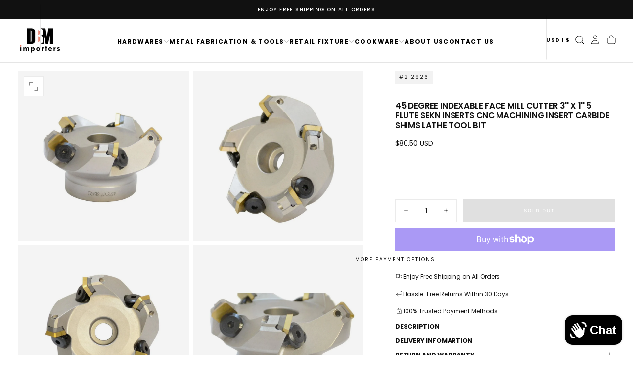

--- FILE ---
content_type: text/html; charset=utf-8
request_url: https://www.dbmimporters.com/products/45-degree-indexable-face-mill-cutter-3-x-1-5-flute-sekn-inserts-cnc-machining-insert-carbide-shims-lathe-tool-bit
body_size: 60540
content:
<!doctype html><html class="no-js" lang="en" >
  <head>
    <meta charset="utf-8">
    <meta http-equiv="X-UA-Compatible" content="IE=edge">
    <meta name="viewport" content="width=device-width,initial-scale=1">
    <meta name="theme-color" content="">
    <link rel="canonical" href="https://www.dbmimporters.com/products/45-degree-indexable-face-mill-cutter-3-x-1-5-flute-sekn-inserts-cnc-machining-insert-carbide-shims-lathe-tool-bit">
    <link rel="preconnect" href="https://cdn.shopify.com" crossorigin><link rel="icon" type="image/png" href="//www.dbmimporters.com/cdn/shop/files/favicoin-new.png?crop=center&height=32&v=1764233890&width=32"><link rel="preconnect" href="https://fonts.shopifycdn.com" crossorigin>

<title>
  45 Degree Indexable Face Mill Cutter 3&#39;&#39; x 1&#39;&#39; 5 Flute SEKN Inserts CN

    &ndash; DBM IMPORTERS</title><meta name="description" content="BRAND NEW Indexable Face Mill Cutter Arbored Hole: 1&quot; Height: 1-31/32&quot; Cutting diameter: 3&quot; Depth of Cut:15/64&quot; Inserts style: SEKN inserts 5 flutes Setting Angle: 45 Shipping weight: 2.6 lbs Shipping: Small Shipping Item"><meta property="og:site_name" content="DBM IMPORTERS">
<meta property="og:url" content="https://www.dbmimporters.com/products/45-degree-indexable-face-mill-cutter-3-x-1-5-flute-sekn-inserts-cnc-machining-insert-carbide-shims-lathe-tool-bit">
<meta property="og:title" content="45 Degree Indexable Face Mill Cutter 3&#39;&#39; x 1&#39;&#39; 5 Flute SEKN Inserts CN">
<meta property="og:type" content="product">
<meta property="og:description" content="BRAND NEW Indexable Face Mill Cutter Arbored Hole: 1&quot; Height: 1-31/32&quot; Cutting diameter: 3&quot; Depth of Cut:15/64&quot; Inserts style: SEKN inserts 5 flutes Setting Angle: 45 Shipping weight: 2.6 lbs Shipping: Small Shipping Item"><meta property="og:image" content="http://www.dbmimporters.com/cdn/shop/products/z_203230_0_0.jpg?v=1639106071">
  <meta property="og:image:secure_url" content="https://www.dbmimporters.com/cdn/shop/products/z_203230_0_0.jpg?v=1639106071">
  <meta property="og:image:width" content="1000">
  <meta property="og:image:height" content="1000"><meta property="og:price:amount" content="80.50">
  <meta property="og:price:currency" content="USD"><meta name="twitter:card" content="summary_large_image">
<meta name="twitter:title" content="45 Degree Indexable Face Mill Cutter 3&#39;&#39; x 1&#39;&#39; 5 Flute SEKN Inserts CN">
<meta name="twitter:description" content="BRAND NEW Indexable Face Mill Cutter Arbored Hole: 1&quot; Height: 1-31/32&quot; Cutting diameter: 3&quot; Depth of Cut:15/64&quot; Inserts style: SEKN inserts 5 flutes Setting Angle: 45 Shipping weight: 2.6 lbs Shipping: Small Shipping Item">

    <script src="//www.dbmimporters.com/cdn/shop/t/23/assets/swiper-bundle.min.js?v=76204931248172345031760676805" defer="defer"></script>
    <script src="//www.dbmimporters.com/cdn/shop/t/23/assets/bodyScrollLock.min.js?v=15890374805268084651760676804" defer="defer"></script>
    <script src="//www.dbmimporters.com/cdn/shop/t/23/assets/pubsub.js?v=47587058936531202851760676805" defer="defer"></script>
    <script src="//www.dbmimporters.com/cdn/shop/t/23/assets/global.js?v=170926312762306934001760676804" defer="defer"></script>
    <noscript>
      <style>
        img[loading='lazy'] { opacity: 1; }
      </style>
    </noscript>
    <script src="//www.dbmimporters.com/cdn/shop/t/23/assets/cookies.js?v=121601133523406246751760676804" defer="defer"></script>

    <script>window.performance && window.performance.mark && window.performance.mark('shopify.content_for_header.start');</script><meta name="facebook-domain-verification" content="9l7v7npfbjb0rpznargwk741hvde15">
<meta name="google-site-verification" content="BhqtVvvmNTuU9Y56OoyQzS2kq61AS2StHf53pJ2x438">
<meta id="shopify-digital-wallet" name="shopify-digital-wallet" content="/60857221362/digital_wallets/dialog">
<meta name="shopify-checkout-api-token" content="7d195f9ed9c17de81286d00d2bab0f70">
<meta id="in-context-paypal-metadata" data-shop-id="60857221362" data-venmo-supported="false" data-environment="production" data-locale="en_US" data-paypal-v4="true" data-currency="USD">
<link rel="alternate" type="application/json+oembed" href="https://www.dbmimporters.com/products/45-degree-indexable-face-mill-cutter-3-x-1-5-flute-sekn-inserts-cnc-machining-insert-carbide-shims-lathe-tool-bit.oembed">
<script async="async" src="/checkouts/internal/preloads.js?locale=en-US"></script>
<link rel="preconnect" href="https://shop.app" crossorigin="anonymous">
<script async="async" src="https://shop.app/checkouts/internal/preloads.js?locale=en-US&shop_id=60857221362" crossorigin="anonymous"></script>
<script id="apple-pay-shop-capabilities" type="application/json">{"shopId":60857221362,"countryCode":"US","currencyCode":"USD","merchantCapabilities":["supports3DS"],"merchantId":"gid:\/\/shopify\/Shop\/60857221362","merchantName":"DBM IMPORTERS","requiredBillingContactFields":["postalAddress","email","phone"],"requiredShippingContactFields":["postalAddress","email","phone"],"shippingType":"shipping","supportedNetworks":["visa","masterCard","amex","discover","elo","jcb"],"total":{"type":"pending","label":"DBM IMPORTERS","amount":"1.00"},"shopifyPaymentsEnabled":true,"supportsSubscriptions":true}</script>
<script id="shopify-features" type="application/json">{"accessToken":"7d195f9ed9c17de81286d00d2bab0f70","betas":["rich-media-storefront-analytics"],"domain":"www.dbmimporters.com","predictiveSearch":true,"shopId":60857221362,"locale":"en"}</script>
<script>var Shopify = Shopify || {};
Shopify.shop = "dbmimporters.myshopify.com";
Shopify.locale = "en";
Shopify.currency = {"active":"USD","rate":"1.0"};
Shopify.country = "US";
Shopify.theme = {"name":"DBM Importers | New Website 01-Dec-2025","id":155529838834,"schema_name":"Release","schema_version":"2.0.2","theme_store_id":2698,"role":"main"};
Shopify.theme.handle = "null";
Shopify.theme.style = {"id":null,"handle":null};
Shopify.cdnHost = "www.dbmimporters.com/cdn";
Shopify.routes = Shopify.routes || {};
Shopify.routes.root = "/";</script>
<script type="module">!function(o){(o.Shopify=o.Shopify||{}).modules=!0}(window);</script>
<script>!function(o){function n(){var o=[];function n(){o.push(Array.prototype.slice.apply(arguments))}return n.q=o,n}var t=o.Shopify=o.Shopify||{};t.loadFeatures=n(),t.autoloadFeatures=n()}(window);</script>
<script>
  window.ShopifyPay = window.ShopifyPay || {};
  window.ShopifyPay.apiHost = "shop.app\/pay";
  window.ShopifyPay.redirectState = null;
</script>
<script id="shop-js-analytics" type="application/json">{"pageType":"product"}</script>
<script defer="defer" async type="module" src="//www.dbmimporters.com/cdn/shopifycloud/shop-js/modules/v2/client.init-shop-cart-sync_BdyHc3Nr.en.esm.js"></script>
<script defer="defer" async type="module" src="//www.dbmimporters.com/cdn/shopifycloud/shop-js/modules/v2/chunk.common_Daul8nwZ.esm.js"></script>
<script type="module">
  await import("//www.dbmimporters.com/cdn/shopifycloud/shop-js/modules/v2/client.init-shop-cart-sync_BdyHc3Nr.en.esm.js");
await import("//www.dbmimporters.com/cdn/shopifycloud/shop-js/modules/v2/chunk.common_Daul8nwZ.esm.js");

  window.Shopify.SignInWithShop?.initShopCartSync?.({"fedCMEnabled":true,"windoidEnabled":true});

</script>
<script defer="defer" async type="module" src="//www.dbmimporters.com/cdn/shopifycloud/shop-js/modules/v2/client.payment-terms_MV4M3zvL.en.esm.js"></script>
<script defer="defer" async type="module" src="//www.dbmimporters.com/cdn/shopifycloud/shop-js/modules/v2/chunk.common_Daul8nwZ.esm.js"></script>
<script defer="defer" async type="module" src="//www.dbmimporters.com/cdn/shopifycloud/shop-js/modules/v2/chunk.modal_CQq8HTM6.esm.js"></script>
<script type="module">
  await import("//www.dbmimporters.com/cdn/shopifycloud/shop-js/modules/v2/client.payment-terms_MV4M3zvL.en.esm.js");
await import("//www.dbmimporters.com/cdn/shopifycloud/shop-js/modules/v2/chunk.common_Daul8nwZ.esm.js");
await import("//www.dbmimporters.com/cdn/shopifycloud/shop-js/modules/v2/chunk.modal_CQq8HTM6.esm.js");

  
</script>
<script>
  window.Shopify = window.Shopify || {};
  if (!window.Shopify.featureAssets) window.Shopify.featureAssets = {};
  window.Shopify.featureAssets['shop-js'] = {"shop-cart-sync":["modules/v2/client.shop-cart-sync_QYOiDySF.en.esm.js","modules/v2/chunk.common_Daul8nwZ.esm.js"],"init-fed-cm":["modules/v2/client.init-fed-cm_DchLp9rc.en.esm.js","modules/v2/chunk.common_Daul8nwZ.esm.js"],"shop-button":["modules/v2/client.shop-button_OV7bAJc5.en.esm.js","modules/v2/chunk.common_Daul8nwZ.esm.js"],"init-windoid":["modules/v2/client.init-windoid_DwxFKQ8e.en.esm.js","modules/v2/chunk.common_Daul8nwZ.esm.js"],"shop-cash-offers":["modules/v2/client.shop-cash-offers_DWtL6Bq3.en.esm.js","modules/v2/chunk.common_Daul8nwZ.esm.js","modules/v2/chunk.modal_CQq8HTM6.esm.js"],"shop-toast-manager":["modules/v2/client.shop-toast-manager_CX9r1SjA.en.esm.js","modules/v2/chunk.common_Daul8nwZ.esm.js"],"init-shop-email-lookup-coordinator":["modules/v2/client.init-shop-email-lookup-coordinator_UhKnw74l.en.esm.js","modules/v2/chunk.common_Daul8nwZ.esm.js"],"pay-button":["modules/v2/client.pay-button_DzxNnLDY.en.esm.js","modules/v2/chunk.common_Daul8nwZ.esm.js"],"avatar":["modules/v2/client.avatar_BTnouDA3.en.esm.js"],"init-shop-cart-sync":["modules/v2/client.init-shop-cart-sync_BdyHc3Nr.en.esm.js","modules/v2/chunk.common_Daul8nwZ.esm.js"],"shop-login-button":["modules/v2/client.shop-login-button_D8B466_1.en.esm.js","modules/v2/chunk.common_Daul8nwZ.esm.js","modules/v2/chunk.modal_CQq8HTM6.esm.js"],"init-customer-accounts-sign-up":["modules/v2/client.init-customer-accounts-sign-up_C8fpPm4i.en.esm.js","modules/v2/client.shop-login-button_D8B466_1.en.esm.js","modules/v2/chunk.common_Daul8nwZ.esm.js","modules/v2/chunk.modal_CQq8HTM6.esm.js"],"init-shop-for-new-customer-accounts":["modules/v2/client.init-shop-for-new-customer-accounts_CVTO0Ztu.en.esm.js","modules/v2/client.shop-login-button_D8B466_1.en.esm.js","modules/v2/chunk.common_Daul8nwZ.esm.js","modules/v2/chunk.modal_CQq8HTM6.esm.js"],"init-customer-accounts":["modules/v2/client.init-customer-accounts_dRgKMfrE.en.esm.js","modules/v2/client.shop-login-button_D8B466_1.en.esm.js","modules/v2/chunk.common_Daul8nwZ.esm.js","modules/v2/chunk.modal_CQq8HTM6.esm.js"],"shop-follow-button":["modules/v2/client.shop-follow-button_CkZpjEct.en.esm.js","modules/v2/chunk.common_Daul8nwZ.esm.js","modules/v2/chunk.modal_CQq8HTM6.esm.js"],"lead-capture":["modules/v2/client.lead-capture_BntHBhfp.en.esm.js","modules/v2/chunk.common_Daul8nwZ.esm.js","modules/v2/chunk.modal_CQq8HTM6.esm.js"],"checkout-modal":["modules/v2/client.checkout-modal_CfxcYbTm.en.esm.js","modules/v2/chunk.common_Daul8nwZ.esm.js","modules/v2/chunk.modal_CQq8HTM6.esm.js"],"shop-login":["modules/v2/client.shop-login_Da4GZ2H6.en.esm.js","modules/v2/chunk.common_Daul8nwZ.esm.js","modules/v2/chunk.modal_CQq8HTM6.esm.js"],"payment-terms":["modules/v2/client.payment-terms_MV4M3zvL.en.esm.js","modules/v2/chunk.common_Daul8nwZ.esm.js","modules/v2/chunk.modal_CQq8HTM6.esm.js"]};
</script>
<script>(function() {
  var isLoaded = false;
  function asyncLoad() {
    if (isLoaded) return;
    isLoaded = true;
    var urls = ["https:\/\/cookie-bar.salessquad.co.uk\/scripts\/fcb_268da9732d0a397a86212af70b84e5ea.js?shop=dbmimporters.myshopify.com","https:\/\/cdn.shopify.com\/s\/files\/1\/0608\/5722\/1362\/t\/16\/assets\/pop_60857221362.js?v=1672945460\u0026shop=dbmimporters.myshopify.com"];
    for (var i = 0; i < urls.length; i++) {
      var s = document.createElement('script');
      s.type = 'text/javascript';
      s.async = true;
      s.src = urls[i];
      var x = document.getElementsByTagName('script')[0];
      x.parentNode.insertBefore(s, x);
    }
  };
  if(window.attachEvent) {
    window.attachEvent('onload', asyncLoad);
  } else {
    window.addEventListener('load', asyncLoad, false);
  }
})();</script>
<script id="__st">var __st={"a":60857221362,"offset":-28800,"reqid":"5aa351f5-bd6a-4ba8-847c-698e13ecb33b-1768962549","pageurl":"www.dbmimporters.com\/products\/45-degree-indexable-face-mill-cutter-3-x-1-5-flute-sekn-inserts-cnc-machining-insert-carbide-shims-lathe-tool-bit","u":"6e5c2d3a16e4","p":"product","rtyp":"product","rid":7452609937650};</script>
<script>window.ShopifyPaypalV4VisibilityTracking = true;</script>
<script id="captcha-bootstrap">!function(){'use strict';const t='contact',e='account',n='new_comment',o=[[t,t],['blogs',n],['comments',n],[t,'customer']],c=[[e,'customer_login'],[e,'guest_login'],[e,'recover_customer_password'],[e,'create_customer']],r=t=>t.map((([t,e])=>`form[action*='/${t}']:not([data-nocaptcha='true']) input[name='form_type'][value='${e}']`)).join(','),a=t=>()=>t?[...document.querySelectorAll(t)].map((t=>t.form)):[];function s(){const t=[...o],e=r(t);return a(e)}const i='password',u='form_key',d=['recaptcha-v3-token','g-recaptcha-response','h-captcha-response',i],f=()=>{try{return window.sessionStorage}catch{return}},m='__shopify_v',_=t=>t.elements[u];function p(t,e,n=!1){try{const o=window.sessionStorage,c=JSON.parse(o.getItem(e)),{data:r}=function(t){const{data:e,action:n}=t;return t[m]||n?{data:e,action:n}:{data:t,action:n}}(c);for(const[e,n]of Object.entries(r))t.elements[e]&&(t.elements[e].value=n);n&&o.removeItem(e)}catch(o){console.error('form repopulation failed',{error:o})}}const l='form_type',E='cptcha';function T(t){t.dataset[E]=!0}const w=window,h=w.document,L='Shopify',v='ce_forms',y='captcha';let A=!1;((t,e)=>{const n=(g='f06e6c50-85a8-45c8-87d0-21a2b65856fe',I='https://cdn.shopify.com/shopifycloud/storefront-forms-hcaptcha/ce_storefront_forms_captcha_hcaptcha.v1.5.2.iife.js',D={infoText:'Protected by hCaptcha',privacyText:'Privacy',termsText:'Terms'},(t,e,n)=>{const o=w[L][v],c=o.bindForm;if(c)return c(t,g,e,D).then(n);var r;o.q.push([[t,g,e,D],n]),r=I,A||(h.body.append(Object.assign(h.createElement('script'),{id:'captcha-provider',async:!0,src:r})),A=!0)});var g,I,D;w[L]=w[L]||{},w[L][v]=w[L][v]||{},w[L][v].q=[],w[L][y]=w[L][y]||{},w[L][y].protect=function(t,e){n(t,void 0,e),T(t)},Object.freeze(w[L][y]),function(t,e,n,w,h,L){const[v,y,A,g]=function(t,e,n){const i=e?o:[],u=t?c:[],d=[...i,...u],f=r(d),m=r(i),_=r(d.filter((([t,e])=>n.includes(e))));return[a(f),a(m),a(_),s()]}(w,h,L),I=t=>{const e=t.target;return e instanceof HTMLFormElement?e:e&&e.form},D=t=>v().includes(t);t.addEventListener('submit',(t=>{const e=I(t);if(!e)return;const n=D(e)&&!e.dataset.hcaptchaBound&&!e.dataset.recaptchaBound,o=_(e),c=g().includes(e)&&(!o||!o.value);(n||c)&&t.preventDefault(),c&&!n&&(function(t){try{if(!f())return;!function(t){const e=f();if(!e)return;const n=_(t);if(!n)return;const o=n.value;o&&e.removeItem(o)}(t);const e=Array.from(Array(32),(()=>Math.random().toString(36)[2])).join('');!function(t,e){_(t)||t.append(Object.assign(document.createElement('input'),{type:'hidden',name:u})),t.elements[u].value=e}(t,e),function(t,e){const n=f();if(!n)return;const o=[...t.querySelectorAll(`input[type='${i}']`)].map((({name:t})=>t)),c=[...d,...o],r={};for(const[a,s]of new FormData(t).entries())c.includes(a)||(r[a]=s);n.setItem(e,JSON.stringify({[m]:1,action:t.action,data:r}))}(t,e)}catch(e){console.error('failed to persist form',e)}}(e),e.submit())}));const S=(t,e)=>{t&&!t.dataset[E]&&(n(t,e.some((e=>e===t))),T(t))};for(const o of['focusin','change'])t.addEventListener(o,(t=>{const e=I(t);D(e)&&S(e,y())}));const B=e.get('form_key'),M=e.get(l),P=B&&M;t.addEventListener('DOMContentLoaded',(()=>{const t=y();if(P)for(const e of t)e.elements[l].value===M&&p(e,B);[...new Set([...A(),...v().filter((t=>'true'===t.dataset.shopifyCaptcha))])].forEach((e=>S(e,t)))}))}(h,new URLSearchParams(w.location.search),n,t,e,['guest_login'])})(!0,!0)}();</script>
<script integrity="sha256-4kQ18oKyAcykRKYeNunJcIwy7WH5gtpwJnB7kiuLZ1E=" data-source-attribution="shopify.loadfeatures" defer="defer" src="//www.dbmimporters.com/cdn/shopifycloud/storefront/assets/storefront/load_feature-a0a9edcb.js" crossorigin="anonymous"></script>
<script crossorigin="anonymous" defer="defer" src="//www.dbmimporters.com/cdn/shopifycloud/storefront/assets/shopify_pay/storefront-65b4c6d7.js?v=20250812"></script>
<script data-source-attribution="shopify.dynamic_checkout.dynamic.init">var Shopify=Shopify||{};Shopify.PaymentButton=Shopify.PaymentButton||{isStorefrontPortableWallets:!0,init:function(){window.Shopify.PaymentButton.init=function(){};var t=document.createElement("script");t.src="https://www.dbmimporters.com/cdn/shopifycloud/portable-wallets/latest/portable-wallets.en.js",t.type="module",document.head.appendChild(t)}};
</script>
<script data-source-attribution="shopify.dynamic_checkout.buyer_consent">
  function portableWalletsHideBuyerConsent(e){var t=document.getElementById("shopify-buyer-consent"),n=document.getElementById("shopify-subscription-policy-button");t&&n&&(t.classList.add("hidden"),t.setAttribute("aria-hidden","true"),n.removeEventListener("click",e))}function portableWalletsShowBuyerConsent(e){var t=document.getElementById("shopify-buyer-consent"),n=document.getElementById("shopify-subscription-policy-button");t&&n&&(t.classList.remove("hidden"),t.removeAttribute("aria-hidden"),n.addEventListener("click",e))}window.Shopify?.PaymentButton&&(window.Shopify.PaymentButton.hideBuyerConsent=portableWalletsHideBuyerConsent,window.Shopify.PaymentButton.showBuyerConsent=portableWalletsShowBuyerConsent);
</script>
<script>
  function portableWalletsCleanup(e){e&&e.src&&console.error("Failed to load portable wallets script "+e.src);var t=document.querySelectorAll("shopify-accelerated-checkout .shopify-payment-button__skeleton, shopify-accelerated-checkout-cart .wallet-cart-button__skeleton"),e=document.getElementById("shopify-buyer-consent");for(let e=0;e<t.length;e++)t[e].remove();e&&e.remove()}function portableWalletsNotLoadedAsModule(e){e instanceof ErrorEvent&&"string"==typeof e.message&&e.message.includes("import.meta")&&"string"==typeof e.filename&&e.filename.includes("portable-wallets")&&(window.removeEventListener("error",portableWalletsNotLoadedAsModule),window.Shopify.PaymentButton.failedToLoad=e,"loading"===document.readyState?document.addEventListener("DOMContentLoaded",window.Shopify.PaymentButton.init):window.Shopify.PaymentButton.init())}window.addEventListener("error",portableWalletsNotLoadedAsModule);
</script>

<script type="module" src="https://www.dbmimporters.com/cdn/shopifycloud/portable-wallets/latest/portable-wallets.en.js" onError="portableWalletsCleanup(this)" crossorigin="anonymous"></script>
<script nomodule>
  document.addEventListener("DOMContentLoaded", portableWalletsCleanup);
</script>

<link id="shopify-accelerated-checkout-styles" rel="stylesheet" media="screen" href="https://www.dbmimporters.com/cdn/shopifycloud/portable-wallets/latest/accelerated-checkout-backwards-compat.css" crossorigin="anonymous">
<style id="shopify-accelerated-checkout-cart">
        #shopify-buyer-consent {
  margin-top: 1em;
  display: inline-block;
  width: 100%;
}

#shopify-buyer-consent.hidden {
  display: none;
}

#shopify-subscription-policy-button {
  background: none;
  border: none;
  padding: 0;
  text-decoration: underline;
  font-size: inherit;
  cursor: pointer;
}

#shopify-subscription-policy-button::before {
  box-shadow: none;
}

      </style>

<script>window.performance && window.performance.mark && window.performance.mark('shopify.content_for_header.end');</script>
<style data-shopify>/* typography - body */
  @font-face {
  font-family: Poppins;
  font-weight: 400;
  font-style: normal;
  font-display: swap;
  src: url("//www.dbmimporters.com/cdn/fonts/poppins/poppins_n4.0ba78fa5af9b0e1a374041b3ceaadf0a43b41362.woff2") format("woff2"),
       url("//www.dbmimporters.com/cdn/fonts/poppins/poppins_n4.214741a72ff2596839fc9760ee7a770386cf16ca.woff") format("woff");
}

  @font-face {
  font-family: Poppins;
  font-weight: 400;
  font-style: normal;
  font-display: swap;
  src: url("//www.dbmimporters.com/cdn/fonts/poppins/poppins_n4.0ba78fa5af9b0e1a374041b3ceaadf0a43b41362.woff2") format("woff2"),
       url("//www.dbmimporters.com/cdn/fonts/poppins/poppins_n4.214741a72ff2596839fc9760ee7a770386cf16ca.woff") format("woff");
}

  @font-face {
  font-family: Poppins;
  font-weight: 500;
  font-style: normal;
  font-display: swap;
  src: url("//www.dbmimporters.com/cdn/fonts/poppins/poppins_n5.ad5b4b72b59a00358afc706450c864c3c8323842.woff2") format("woff2"),
       url("//www.dbmimporters.com/cdn/fonts/poppins/poppins_n5.33757fdf985af2d24b32fcd84c9a09224d4b2c39.woff") format("woff");
}

  @font-face {
  font-family: Poppins;
  font-weight: 600;
  font-style: normal;
  font-display: swap;
  src: url("//www.dbmimporters.com/cdn/fonts/poppins/poppins_n6.aa29d4918bc243723d56b59572e18228ed0786f6.woff2") format("woff2"),
       url("//www.dbmimporters.com/cdn/fonts/poppins/poppins_n6.5f815d845fe073750885d5b7e619ee00e8111208.woff") format("woff");
}

  @font-face {
  font-family: Poppins;
  font-weight: 700;
  font-style: normal;
  font-display: swap;
  src: url("//www.dbmimporters.com/cdn/fonts/poppins/poppins_n7.56758dcf284489feb014a026f3727f2f20a54626.woff2") format("woff2"),
       url("//www.dbmimporters.com/cdn/fonts/poppins/poppins_n7.f34f55d9b3d3205d2cd6f64955ff4b36f0cfd8da.woff") format("woff");
}


  /* typography - body italic */
  @font-face {
  font-family: Poppins;
  font-weight: 400;
  font-style: italic;
  font-display: swap;
  src: url("//www.dbmimporters.com/cdn/fonts/poppins/poppins_i4.846ad1e22474f856bd6b81ba4585a60799a9f5d2.woff2") format("woff2"),
       url("//www.dbmimporters.com/cdn/fonts/poppins/poppins_i4.56b43284e8b52fc64c1fd271f289a39e8477e9ec.woff") format("woff");
}

  @font-face {
  font-family: Poppins;
  font-weight: 700;
  font-style: italic;
  font-display: swap;
  src: url("//www.dbmimporters.com/cdn/fonts/poppins/poppins_i7.42fd71da11e9d101e1e6c7932199f925f9eea42d.woff2") format("woff2"),
       url("//www.dbmimporters.com/cdn/fonts/poppins/poppins_i7.ec8499dbd7616004e21155106d13837fff4cf556.woff") format("woff");
}


  /* typography - heading */
  @font-face {
  font-family: Poppins;
  font-weight: 700;
  font-style: normal;
  font-display: swap;
  src: url("//www.dbmimporters.com/cdn/fonts/poppins/poppins_n7.56758dcf284489feb014a026f3727f2f20a54626.woff2") format("woff2"),
       url("//www.dbmimporters.com/cdn/fonts/poppins/poppins_n7.f34f55d9b3d3205d2cd6f64955ff4b36f0cfd8da.woff") format("woff");
}

  @font-face {
  font-family: Poppins;
  font-weight: 400;
  font-style: normal;
  font-display: swap;
  src: url("//www.dbmimporters.com/cdn/fonts/poppins/poppins_n4.0ba78fa5af9b0e1a374041b3ceaadf0a43b41362.woff2") format("woff2"),
       url("//www.dbmimporters.com/cdn/fonts/poppins/poppins_n4.214741a72ff2596839fc9760ee7a770386cf16ca.woff") format("woff");
}

  @font-face {
  font-family: Poppins;
  font-weight: 500;
  font-style: normal;
  font-display: swap;
  src: url("//www.dbmimporters.com/cdn/fonts/poppins/poppins_n5.ad5b4b72b59a00358afc706450c864c3c8323842.woff2") format("woff2"),
       url("//www.dbmimporters.com/cdn/fonts/poppins/poppins_n5.33757fdf985af2d24b32fcd84c9a09224d4b2c39.woff") format("woff");
}

  @font-face {
  font-family: Poppins;
  font-weight: 600;
  font-style: normal;
  font-display: swap;
  src: url("//www.dbmimporters.com/cdn/fonts/poppins/poppins_n6.aa29d4918bc243723d56b59572e18228ed0786f6.woff2") format("woff2"),
       url("//www.dbmimporters.com/cdn/fonts/poppins/poppins_n6.5f815d845fe073750885d5b7e619ee00e8111208.woff") format("woff");
}

  @font-face {
  font-family: Poppins;
  font-weight: 700;
  font-style: normal;
  font-display: swap;
  src: url("//www.dbmimporters.com/cdn/fonts/poppins/poppins_n7.56758dcf284489feb014a026f3727f2f20a54626.woff2") format("woff2"),
       url("//www.dbmimporters.com/cdn/fonts/poppins/poppins_n7.f34f55d9b3d3205d2cd6f64955ff4b36f0cfd8da.woff") format("woff");
}


  /* typography - italic */
  @font-face {
  font-family: Poppins;
  font-weight: 700;
  font-style: italic;
  font-display: swap;
  src: url("//www.dbmimporters.com/cdn/fonts/poppins/poppins_i7.42fd71da11e9d101e1e6c7932199f925f9eea42d.woff2") format("woff2"),
       url("//www.dbmimporters.com/cdn/fonts/poppins/poppins_i7.ec8499dbd7616004e21155106d13837fff4cf556.woff") format("woff");
}

  @font-face {
  font-family: Poppins;
  font-weight: 400;
  font-style: italic;
  font-display: swap;
  src: url("//www.dbmimporters.com/cdn/fonts/poppins/poppins_i4.846ad1e22474f856bd6b81ba4585a60799a9f5d2.woff2") format("woff2"),
       url("//www.dbmimporters.com/cdn/fonts/poppins/poppins_i4.56b43284e8b52fc64c1fd271f289a39e8477e9ec.woff") format("woff");
}

  @font-face {
  font-family: Poppins;
  font-weight: 500;
  font-style: italic;
  font-display: swap;
  src: url("//www.dbmimporters.com/cdn/fonts/poppins/poppins_i5.6acfce842c096080e34792078ef3cb7c3aad24d4.woff2") format("woff2"),
       url("//www.dbmimporters.com/cdn/fonts/poppins/poppins_i5.a49113e4fe0ad7fd7716bd237f1602cbec299b3c.woff") format("woff");
}

  @font-face {
  font-family: Poppins;
  font-weight: 600;
  font-style: italic;
  font-display: swap;
  src: url("//www.dbmimporters.com/cdn/fonts/poppins/poppins_i6.bb8044d6203f492888d626dafda3c2999253e8e9.woff2") format("woff2"),
       url("//www.dbmimporters.com/cdn/fonts/poppins/poppins_i6.e233dec1a61b1e7dead9f920159eda42280a02c3.woff") format("woff");
}

  @font-face {
  font-family: Poppins;
  font-weight: 700;
  font-style: italic;
  font-display: swap;
  src: url("//www.dbmimporters.com/cdn/fonts/poppins/poppins_i7.42fd71da11e9d101e1e6c7932199f925f9eea42d.woff2") format("woff2"),
       url("//www.dbmimporters.com/cdn/fonts/poppins/poppins_i7.ec8499dbd7616004e21155106d13837fff4cf556.woff") format("woff");
}


  /* typography - button */
  @font-face {
  font-family: "Bricolage Grotesque";
  font-weight: 400;
  font-style: normal;
  font-display: swap;
  src: url("//www.dbmimporters.com/cdn/fonts/bricolage_grotesque/bricolagegrotesque_n4.3c051773a9f927cd8737c10568a7e4175690f7d9.woff2") format("woff2"),
       url("//www.dbmimporters.com/cdn/fonts/bricolage_grotesque/bricolagegrotesque_n4.58698d726495f44d45631b33dcda62f474c467fc.woff") format("woff");
}

  @font-face {
  font-family: "Bricolage Grotesque";
  font-weight: 400;
  font-style: normal;
  font-display: swap;
  src: url("//www.dbmimporters.com/cdn/fonts/bricolage_grotesque/bricolagegrotesque_n4.3c051773a9f927cd8737c10568a7e4175690f7d9.woff2") format("woff2"),
       url("//www.dbmimporters.com/cdn/fonts/bricolage_grotesque/bricolagegrotesque_n4.58698d726495f44d45631b33dcda62f474c467fc.woff") format("woff");
}

  @font-face {
  font-family: "Bricolage Grotesque";
  font-weight: 500;
  font-style: normal;
  font-display: swap;
  src: url("//www.dbmimporters.com/cdn/fonts/bricolage_grotesque/bricolagegrotesque_n5.8c091e52a78b3e58ef96221ce55140a80a8253ff.woff2") format("woff2"),
       url("//www.dbmimporters.com/cdn/fonts/bricolage_grotesque/bricolagegrotesque_n5.fd299922888265641eb4cdf8883119ce0130018b.woff") format("woff");
}

  @font-face {
  font-family: "Bricolage Grotesque";
  font-weight: 600;
  font-style: normal;
  font-display: swap;
  src: url("//www.dbmimporters.com/cdn/fonts/bricolage_grotesque/bricolagegrotesque_n6.17eeb21593c407cef2956fb34ef1600d7c579b0c.woff2") format("woff2"),
       url("//www.dbmimporters.com/cdn/fonts/bricolage_grotesque/bricolagegrotesque_n6.730eb5f49d56c0f7b763727330354d7315ee8a60.woff") format("woff");
}

  @font-face {
  font-family: "Bricolage Grotesque";
  font-weight: 700;
  font-style: normal;
  font-display: swap;
  src: url("//www.dbmimporters.com/cdn/fonts/bricolage_grotesque/bricolagegrotesque_n7.de5675dd7a8e145fdc4cb2cfe67a16cb085528d0.woff2") format("woff2"),
       url("//www.dbmimporters.com/cdn/fonts/bricolage_grotesque/bricolagegrotesque_n7.d701b766b46c76aceb10c78473f491dff9b09e5e.woff") format("woff");
}


  
  :root,

    

  .color-scheme-1 {
    --color-background: 255,255,255;
    --gradient-background: #ffffff;

    --color-background-contrast: 191,191,191;
    --color-shadow: 0,0,0;

    /* typography */
    --color-primary-text: 21,21,21;
    --color-secondary-text: 101,112,110;
    --color-heading-text: 21,21,21;

    --color-foreground: 21,21,21;

    /* buttons */
    --color-filled-button: 21,21,21;
    --color-filled-button-text: 255,255,255;
    --color-outlined-button: 255,255,255;
    --color-outlined-button-text: 21,21,21;

    --color-button-text: 255,255,255;

    /* other elements */
    --color-link: 21,21,21;
    --color-border: 235,235,235;
    --alpha-border: 1;

    --color-tag-foreground: 255,255,255;
    --color-tag-background: 21,21,21;

    --color-progress-bar: 33,155,59;
    --color-placeholder: 244,244,244;
    --color-rating-stars: 0,0,0;

    --color-button-swiper: 21,21,21;
  }
  
  

    

  .color-scheme-2 {
    --color-background: 219,231,232;
    --gradient-background: #dbe7e8;

    --color-background-contrast: 141,179,182;
    --color-shadow: 0,0,0;

    /* typography */
    --color-primary-text: 255,255,255;
    --color-secondary-text: 101,112,110;
    --color-heading-text: 255,255,255;

    --color-foreground: 255,255,255;

    /* buttons */
    --color-filled-button: 255,255,255;
    --color-filled-button-text: 101,112,110;
    --color-outlined-button: 219,231,232;
    --color-outlined-button-text: 255,255,255;

    --color-button-text: 101,112,110;

    /* other elements */
    --color-link: 255,255,255;
    --color-border: 235,235,235;
    --alpha-border: 1;

    --color-tag-foreground: 255,255,255;
    --color-tag-background: 101,112,110;

    --color-progress-bar: 219,231,232;
    --color-placeholder: 244,244,244;
    --color-rating-stars: 0,0,0;

    --color-button-swiper: 255,255,255;
  }
  
  

    

  .color-scheme-3 {
    --color-background: 155,18,18;
    --gradient-background: #9b1212;

    --color-background-contrast: 178,21,21;
    --color-shadow: 0,0,0;

    /* typography */
    --color-primary-text: 0,0,0;
    --color-secondary-text: 101,112,110;
    --color-heading-text: 17,17,17;

    --color-foreground: 0,0,0;

    /* buttons */
    --color-filled-button: 17,17,17;
    --color-filled-button-text: 255,255,255;
    --color-outlined-button: 155,18,18;
    --color-outlined-button-text: 17,17,17;

    --color-button-text: 255,255,255;

    /* other elements */
    --color-link: 17,17,17;
    --color-border: 235,235,235;
    --alpha-border: 1;

    --color-tag-foreground: 255,255,255;
    --color-tag-background: 17,17,17;

    --color-progress-bar: 232,255,122;
    --color-placeholder: 244,244,244;
    --color-rating-stars: 0,0,0;

    --color-button-swiper: 17,17,17;
  }
  
  

    

  .color-scheme-4 {
    --color-background: 243,243,243;
    --gradient-background: #f3f3f3;

    --color-background-contrast: 179,179,179;
    --color-shadow: 0,0,0;

    /* typography */
    --color-primary-text: 17,17,17;
    --color-secondary-text: 101,112,110;
    --color-heading-text: 17,17,17;

    --color-foreground: 17,17,17;

    /* buttons */
    --color-filled-button: 17,17,17;
    --color-filled-button-text: 255,255,255;
    --color-outlined-button: 243,243,243;
    --color-outlined-button-text: 17,17,17;

    --color-button-text: 255,255,255;

    /* other elements */
    --color-link: 17,17,17;
    --color-border: 235,235,235;
    --alpha-border: 1;

    --color-tag-foreground: 255,255,255;
    --color-tag-background: 17,17,17;

    --color-progress-bar: 235,242,242;
    --color-placeholder: 244,244,244;
    --color-rating-stars: 0,0,0;

    --color-button-swiper: 17,17,17;
  }
  
  

    

  .color-scheme-5 {
    --color-background: 255,255,255;
    --gradient-background: #ffffff;

    --color-background-contrast: 191,191,191;
    --color-shadow: 0,0,0;

    /* typography */
    --color-primary-text: 17,17,17;
    --color-secondary-text: 101,112,110;
    --color-heading-text: 17,17,17;

    --color-foreground: 17,17,17;

    /* buttons */
    --color-filled-button: 17,17,17;
    --color-filled-button-text: 255,255,255;
    --color-outlined-button: 255,255,255;
    --color-outlined-button-text: 17,17,17;

    --color-button-text: 255,255,255;

    /* other elements */
    --color-link: 17,17,17;
    --color-border: 235,235,235;
    --alpha-border: 1;

    --color-tag-foreground: 255,255,255;
    --color-tag-background: 17,17,17;

    --color-progress-bar: 33,155,59;
    --color-placeholder: 244,244,244;
    --color-rating-stars: 0,0,0;

    --color-button-swiper: 17,17,17;
  }
  
  

    

  .color-scheme-6 {
    --color-background: 17,17,17;
    --gradient-background: #111111;

    --color-background-contrast: 145,145,145;
    --color-shadow: 0,0,0;

    /* typography */
    --color-primary-text: 255,255,255;
    --color-secondary-text: 101,112,110;
    --color-heading-text: 255,255,255;

    --color-foreground: 255,255,255;

    /* buttons */
    --color-filled-button: 255,255,255;
    --color-filled-button-text: 17,17,17;
    --color-outlined-button: 17,17,17;
    --color-outlined-button-text: 255,255,255;

    --color-button-text: 17,17,17;

    /* other elements */
    --color-link: 255,255,255;
    --color-border: 235,235,235;
    --alpha-border: 1;

    --color-tag-foreground: 17,17,17;
    --color-tag-background: 255,255,255;

    --color-progress-bar: 255,255,255;
    --color-placeholder: 244,244,244;
    --color-rating-stars: 0,0,0;

    --color-button-swiper: 255,255,255;
  }
  
  

    

  .color-scheme-7 {
    --color-background: 255,255,255;
    --gradient-background: #ffffff;

    --color-background-contrast: 191,191,191;
    --color-shadow: 0,0,0;

    /* typography */
    --color-primary-text: 0,0,0;
    --color-secondary-text: 0,0,0;
    --color-heading-text: 0,0,0;

    --color-foreground: 0,0,0;

    /* buttons */
    --color-filled-button: 21,21,21;
    --color-filled-button-text: 255,255,255;
    --color-outlined-button: 255,255,255;
    --color-outlined-button-text: 21,21,21;

    --color-button-text: 255,255,255;

    /* other elements */
    --color-link: 21,21,21;
    --color-border: 235,235,235;
    --alpha-border: 1;

    --color-tag-foreground: 255,255,255;
    --color-tag-background: 21,21,21;

    --color-progress-bar: 21,21,21;
    --color-placeholder: 244,244,244;
    --color-rating-stars: 0,0,0;

    --color-button-swiper: 21,21,21;
  }
  
  

    

  .color-scheme-8 {
    --color-background: 255,255,255;
    --gradient-background: #ffffff;

    --color-background-contrast: 191,191,191;
    --color-shadow: 0,0,0;

    /* typography */
    --color-primary-text: 0,0,0;
    --color-secondary-text: 0,0,0;
    --color-heading-text: 255,255,255;

    --color-foreground: 0,0,0;

    /* buttons */
    --color-filled-button: 188,1,1;
    --color-filled-button-text: 255,255,255;
    --color-outlined-button: 255,255,255;
    --color-outlined-button-text: 188,1,1;

    --color-button-text: 255,255,255;

    /* other elements */
    --color-link: 21,21,21;
    --color-border: 235,235,235;
    --alpha-border: 1;

    --color-tag-foreground: 255,255,255;
    --color-tag-background: 21,21,21;

    --color-progress-bar: 21,21,21;
    --color-placeholder: 244,244,244;
    --color-rating-stars: 0,0,0;

    --color-button-swiper: 188,1,1;
  }
  

  body, .color-scheme-1, .color-scheme-2, .color-scheme-3, .color-scheme-4, .color-scheme-5, .color-scheme-6, .color-scheme-7, .color-scheme-8 {
    color: rgba(var(--color-foreground), 1);
    background-color: rgb(var(--color-background));
  }

  :root {
    /* default values */
    --announcement-bars-before-header-heights: 40px;
    --announcement-bars-before-header-visible-heights: 40px;
    --header-height: 65px;
    --announcement-bar-height: 40px;
    --header-top-position: calc(var(--header-height) + var(--announcement-bars-before-header-heights));
    --header-group-height: 65px;

    /* typography - heading */
    --font-heading-family: Poppins, sans-serif;
    --font-heading-style: normal;
    --font-heading-weight: 700;

    --font-heading-scale: 0.8;
    --font-heading-letter-spacing: -0.02em;
    --font-heading-text-transform: uppercase;
    --font-heading-word-break: break-word;

    /* typography - body */
    --font-body-family: Poppins, sans-serif;
    --font-body-style: normal;
    --font-body-weight: 400;

    --font-body-scale: 1.0;
    --font-body-letter-spacing: -0.04em;

    /* typography - italic */
    --font-italic-family: Poppins, sans-serif;
    --font-italic-style: italic;
    --font-italic-weight: 700;
    --font-italic-scale: 1.0;

    /* typography - button */
    --font-button-family: "Bricolage Grotesque", sans-serif;
    --font-button-style: normal;
    --font-button-weight: 400;

    --font-button-scale: 1.0;
    --font-button-letter-spacing: 0.2em;
    --font-button-text-transform: uppercase;

    /* add 'arial' as a fallback font for rtl languages *//* font weights */
    --font-weight-normal: 400; /* 400 */
    --font-weight-medium: 500; /* 500 */
    --font-weight-semibold: 600; /* 600 */
    --font-weight-bold: 700; /* 700 */

    --font-weight-heading-normal: 400; /* 400 */
    --font-weight-heading-medium: 500; /* 500 */
    --font-weight-heading-semibold: 600; /* 600 */
    --font-weight-heading-bold: 700; /* 700 */

    --font-weight-button-normal: 400; /* 400 */
    --font-weight-button-medium: 500; /* 500 */

    /* digi-note-kk - is it possible to remove these? */
    --letter-spacing-extra-small: 0.05rem;
    --letter-spacing-small: 0.1rem;
    --letter-spacing-medium: 0.2rem;

    --letter-spacing-xxs: -0.04em;
    --letter-spacing-xs: -0.02em;
    --letter-spacing-sm: -0.01em;
    --letter-spacing-md: 0;
    --letter-spacing-lg: 0.01em;
    --letter-spacing-xl: 0.02em;
    --letter-spacing-xxl: 0.04em;

    /* typography - heading - start */
    --h1-multiplier: 4.7rem;
    --h2-multiplier: 3.6rem;
    --h3-multiplier: 2.7rem;
    --h4-multiplier: 2.1rem;
    --h5-multiplier: 1.6rem;
    --h6-multiplier: 1.2rem;

    /* lowercase headings need more line-height */
    
      --line-height-h1: 0.85;
      --line-height-h2: 0.85;
      --line-height-h3: 1.00;
      --line-height-h4: 1.00;
      --line-height-h5: 1.20;
      --line-height-h6: 1.20;
    
    /* typography - heading - end */

    --button-border-radius: 0;
    --button-text-transform: uppercase;
    --input-border-radius: 0;
    --button-action-border-radius: 0;
    --badge-border-radius: 0.4rem;

    --section-spacing-unit-size: 1.2rem;
    --spacing-unit-size: 1.2rem;
    --grid-spacing: 1.2rem;


    /* common colors */
    --color-success: #E45F5F;
    --color-alert: #F0B743;
    --color-error: #C25151;
    --color-price-accent: #EAF7FC;

    --color-white: #FFFFFF;
    --color-white-rgb: 255, 255, 255;
    --color-black: #111111;
    --color-black-rgb: 17, 17, 17;
    --color-light: #EBEBEB;
    --color-light-rgb: 235, 235, 235;

    --media-overlay-gradient: linear-gradient(180deg, rgba(0, 0, 0, 0) 0%, rgba(0, 0, 0, 0.5) 100%);
    --media-overlay-gradient-mobile: linear-gradient(180deg, rgba(0, 0, 0, 0) 0%, rgba(0, 0, 0, 0.25) 100%);

    --gradient-black: linear-gradient(180deg, rgba(0, 0, 0, 0) 0%, rgba(0, 0, 0, 0.2) 100%);
    --gradient-overlay-horizontal: linear-gradient(0deg, rgba(0, 0, 0, 0.2), rgba(0, 0, 0, 0.2));
    --color-popup-overlay: rgba(0, 0, 0, 0.5);

    --page-width: 1320px;
    --page-gutter: 1.6rem;

    --max-w-xxs-multiplier: 0.4694; /* 676px / 1440px = 0.4694 */
    --max-w-xs-multiplier: 0.5333;  /* 768px / 1440px = 0.5333 */
    --max-w-sm-multiplier: 0.6292;  /* 906px / 1440px = 0.6292 */
    --max-w-md-multiplier: 0.7111;  /* 1024px / 1440px = 0.7111 */
    --max-w-lg-multiplier: 0.7903;  /* 1138px / 1440px = 0.7903 */
    --max-w-xxl-multiplier: 0.9194; /* 1324px / 1440px = 0.9194 */

    --duration-short: 200ms;
    --duration-default: 300ms;
    --duration-long: 400ms;
    --duration-extra-long: 600ms;

    --z-header: 800;
    --z-modals: 900;
    --z-fab: 750;

    /* cards */
    --card-corner-radius: 0rem;
    --card-text-align: center;

    --card-aspect-ratio: 1/1;
    --card-media-aspect-ratio: 1/1;
    --card-media-object-fit: contain;

    --theme-js-animations-on-mobile: none;

    /* static values - start */
    --font-size-static-h1: 8.0rem;
    --font-size-static-h2: 6.1rem;
    --font-size-static-h3: 4.7rem;
    --font-size-static-h4: 3.6rem;
    --font-size-static-h5: 2.7rem;
    --font-size-static-h6: 2.1rem;
    --font-size-static-h7: 1.6rem;

    --font-size-static-xxs: 0.8rem;
    --font-size-static-xs: 1.0rem;
    --font-size-static-sm: 1.2rem;
    --font-size-static-md: 1.4rem;
    --font-size-static-lg: 1.6rem;
    --font-size-static-xl: 1.8rem;
    --font-size-static-xxl: 2.4rem;

    --line-height-static-xs: 1.00; /* don't use this value unless must */
    --line-height-static-sm: 1.25; /* most common and secure value */
    --line-height-static-md: 1.50;
    --line-height-static-lg: 2.25;
    --line-height-static-xl: 2.50;

    --spacing-unit-size-static: 1.6rem;
    /* static values - end */

    --product-card-option-button-size: 2.4rem;

    /* drawer */
    --drawer-transition-timing-function: cubic-bezier(0.74, -0.01, 0.26, 1);
    --drawer-transition-duration: 450ms;
  }

  @media screen and (min-width: 750px) {
    :root {
      --section-spacing-unit-size: 1.6rem;
      --spacing-unit-size: 1.2rem;
      --grid-spacing: 1.2rem;

      --page-gutter: 3.6rem;

      /* typography - heading - start */
      --h1-multiplier: 8.0rem;
      --h2-multiplier: 6.1rem;
      --h3-multiplier: 4.7rem;
      --h4-multiplier: 3.6rem;
      --h5-multiplier: 2.7rem;
      --h6-multiplier: 2.1rem;

      /* lowercase headings need more line-height */
      
        --line-height-h1: 0.85;
        --line-height-h2: 0.85;
        --line-height-h3: 0.85;
        --line-height-h4: 0.85;
        --line-height-h5: 1.00;
        --line-height-h6: 1.00;
      
      /* typography - heading - end */
    }
  }

   disable-animations
</style><link href="//www.dbmimporters.com/cdn/shop/t/23/assets/base.css?v=131518579679934769061760676804" rel="stylesheet" type="text/css" media="all" />
    <link href="//www.dbmimporters.com/cdn/shop/t/23/assets/swiper-bundle.min.css?v=138879063338843649161760676805" rel="stylesheet" type="text/css" media="all" />
    
    <link rel='stylesheet' href='//www.dbmimporters.com/cdn/shop/t/23/assets/component-drawer.css?v=170813754725703820251760676804' media='print' onload="this.media='all'">
    <noscript>
      <link href="//www.dbmimporters.com/cdn/shop/t/23/assets/component-drawer.css?v=170813754725703820251760676804" rel="stylesheet" type="text/css" media="all" />
    </noscript>
  


<link rel="preload" as="font" href="//www.dbmimporters.com/cdn/fonts/poppins/poppins_n7.56758dcf284489feb014a026f3727f2f20a54626.woff2" type="font/woff2" crossorigin><link rel="preload" as="font" href="//www.dbmimporters.com/cdn/fonts/poppins/poppins_n4.0ba78fa5af9b0e1a374041b3ceaadf0a43b41362.woff2" type="font/woff2" crossorigin>

    <script>
      document.documentElement.className = document.documentElement.className.replace('no-js', 'js');
      if (Shopify.designMode) {
        document.documentElement.classList.add('shopify-design-mode');
      }
    </script>
  <script type="text/javascript">
  window.Pop = window.Pop || {};
  window.Pop.common = window.Pop.common || {};
  window.Pop.common.shop = {
    permanent_domain: 'dbmimporters.myshopify.com',
    currency: "USD",
    money_format: "${{amount}}",
    id: 60857221362
  };
  

  window.Pop.common.template = 'product';
  window.Pop.common.cart = {};
  window.Pop.common.vapid_public_key = "BJuXCmrtTK335SuczdNVYrGVtP_WXn4jImChm49st7K7z7e8gxSZUKk4DhUpk8j2Xpiw5G4-ylNbMKLlKkUEU98=";
  window.Pop.global_config = {"asset_urls":{"loy":{},"rev":{},"pu":{"init_js":null},"widgets":{"init_js":"https:\/\/cdn.shopify.com\/s\/files\/1\/0194\/1736\/6592\/t\/1\/assets\/ba_widget_init.js?v=1743185715","modal_js":"https:\/\/cdn.shopify.com\/s\/files\/1\/0194\/1736\/6592\/t\/1\/assets\/ba_widget_modal.js?v=1728041538","modal_css":"https:\/\/cdn.shopify.com\/s\/files\/1\/0194\/1736\/6592\/t\/1\/assets\/ba_widget_modal.css?v=1654723622"},"forms":{},"global":{"helper_js":"https:\/\/cdn.shopify.com\/s\/files\/1\/0194\/1736\/6592\/t\/1\/assets\/ba_pop_tracking.js?v=1704919189"}},"proxy_paths":{"pop":"\/apps\/ba-pop","app_metrics":"\/apps\/ba-pop\/app_metrics","push_subscription":"\/apps\/ba-pop\/push"},"aat":["pop"],"pv":false,"sts":false,"bam":true,"batc":true,"base_money_format":"${{amount}}","online_store_version":2,"loy_js_api_enabled":false,"shop":{"id":60857221362,"name":"DBM IMPORTERS","domain":"www.dbmimporters.com"}};
  window.Pop.widgets_config = {"id":58974,"active":false,"frequency_limit_amount":1,"frequency_limit_time_unit":"minutes","background_image":{"position":"none","widget_background_preview_url":""},"initial_state":{"body":"Sign up and unlock your discount\r\n                                                                                            (Min $20 purchase)","title":"Get 10% off your order","cta_text":"Claim discount ","show_email":"true","action_text":"Saving...","footer_text":"You are signing up to receive communication via email and can unsubscribe at any time.","dismiss_text":"No thanks","email_placeholder":"Email Address","phone_placeholder":"Phone Number"},"success_state":{"body":"Thanks for subscribing. Copy your discount code and apply to your next order.","title":"Discount Unlocked  😀","cta_text":"Continue shopping","cta_action":"dismiss","redirect_url":"https:\/\/www.dbmimporters.com\/","open_url_new_tab":"false"},"closed_state":{"action":"close_widget","font_size":"20","action_text":"GET 10% OFF","display_offset":"300","display_position":"left"},"error_state":{"submit_error":"Sorry, please try again later","invalid_email":"Please enter valid email address!","error_subscribing":"Error subscribing, try again later","already_registered":"You have already registered","invalid_phone_number":"Please enter valid phone number!"},"trigger":{"action":"on_timer","delay_in_seconds":"0"},"colors":{"link_color":"#4FC3F7","sticky_bar_bg":"#C62828","cta_font_color":"#fff","body_font_color":"#000","sticky_bar_text":"#fff","background_color":"#fff","error_text_color":"#ff2626","title_font_color":"#000","footer_font_color":"#bbb","dismiss_font_color":"#bbb","cta_background_color":"#000","sticky_coupon_bar_bg":"#286ef8","error_text_background":"","sticky_coupon_bar_text":"#fff"},"sticky_coupon_bar":{"enabled":"false","message":"Don't forget to use your code"},"display_style":{"font":"Arial","size":"regular","align":"center"},"dismissable":true,"has_background":false,"opt_in_channels":["email"],"rules":[],"widget_css":".powered_by_rivo{\n  display: block;\n}\n.ba_widget_main_design {\n  background: #fff;\n}\n.ba_widget_content{text-align: center}\n.ba_widget_parent{\n  font-family: Arial;\n}\n.ba_widget_parent.background{\n}\n.ba_widget_left_content{\n}\n.ba_widget_right_content{\n}\n#ba_widget_cta_button:disabled{\n  background: #000cc;\n}\n#ba_widget_cta_button{\n  background: #000;\n  color: #fff;\n}\n#ba_widget_cta_button:after {\n  background: #000e0;\n}\n.ba_initial_state_title, .ba_success_state_title{\n  color: #000;\n}\n.ba_initial_state_body, .ba_success_state_body{\n  color: #000;\n}\n.ba_initial_state_dismiss_text{\n  color: #bbb;\n}\n.ba_initial_state_footer_text, .ba_initial_state_sms_agreement{\n  color: #bbb;\n}\n.ba_widget_error{\n  color: #ff2626;\n  background: ;\n}\n.ba_link_color{\n  color: #4FC3F7;\n}\n","custom_css":null,"logo":null};
</script>


<script type="text/javascript">
  

  (function() {
    //Global snippet for Email Popups
    //this is updated automatically - do not edit manually.
    document.addEventListener('DOMContentLoaded', function() {
      function loadScript(src, defer, done) {
        var js = document.createElement('script');
        js.src = src;
        js.defer = defer;
        js.onload = function(){done();};
        js.onerror = function(){
          done(new Error('Failed to load script ' + src));
        };
        document.head.appendChild(js);
      }

      function browserSupportsAllFeatures() {
        return window.Promise && window.fetch && window.Symbol;
      }

      if (browserSupportsAllFeatures()) {
        main();
      } else {
        loadScript('https://cdnjs.cloudflare.com/polyfill/v3/polyfill.min.js?features=Promise,fetch', true, main);
      }

      function loadAppScripts(){
        const popAppEmbedEnabled = document.getElementById("pop-app-embed-init");

        if (window.Pop.global_config.aat.includes("pop") && !popAppEmbedEnabled){
          loadScript(window.Pop.global_config.asset_urls.widgets.init_js, true, function(){});
        }
      }

      function main(err) {
        loadScript(window.Pop.global_config.asset_urls.global.helper_js, false, loadAppScripts);
      }
    });
  })();
</script>

<script src="https://cdn.shopify.com/extensions/e8878072-2f6b-4e89-8082-94b04320908d/inbox-1254/assets/inbox-chat-loader.js" type="text/javascript" defer="defer"></script>
<link href="https://monorail-edge.shopifysvc.com" rel="dns-prefetch">
<script>(function(){if ("sendBeacon" in navigator && "performance" in window) {try {var session_token_from_headers = performance.getEntriesByType('navigation')[0].serverTiming.find(x => x.name == '_s').description;} catch {var session_token_from_headers = undefined;}var session_cookie_matches = document.cookie.match(/_shopify_s=([^;]*)/);var session_token_from_cookie = session_cookie_matches && session_cookie_matches.length === 2 ? session_cookie_matches[1] : "";var session_token = session_token_from_headers || session_token_from_cookie || "";function handle_abandonment_event(e) {var entries = performance.getEntries().filter(function(entry) {return /monorail-edge.shopifysvc.com/.test(entry.name);});if (!window.abandonment_tracked && entries.length === 0) {window.abandonment_tracked = true;var currentMs = Date.now();var navigation_start = performance.timing.navigationStart;var payload = {shop_id: 60857221362,url: window.location.href,navigation_start,duration: currentMs - navigation_start,session_token,page_type: "product"};window.navigator.sendBeacon("https://monorail-edge.shopifysvc.com/v1/produce", JSON.stringify({schema_id: "online_store_buyer_site_abandonment/1.1",payload: payload,metadata: {event_created_at_ms: currentMs,event_sent_at_ms: currentMs}}));}}window.addEventListener('pagehide', handle_abandonment_event);}}());</script>
<script id="web-pixels-manager-setup">(function e(e,d,r,n,o){if(void 0===o&&(o={}),!Boolean(null===(a=null===(i=window.Shopify)||void 0===i?void 0:i.analytics)||void 0===a?void 0:a.replayQueue)){var i,a;window.Shopify=window.Shopify||{};var t=window.Shopify;t.analytics=t.analytics||{};var s=t.analytics;s.replayQueue=[],s.publish=function(e,d,r){return s.replayQueue.push([e,d,r]),!0};try{self.performance.mark("wpm:start")}catch(e){}var l=function(){var e={modern:/Edge?\/(1{2}[4-9]|1[2-9]\d|[2-9]\d{2}|\d{4,})\.\d+(\.\d+|)|Firefox\/(1{2}[4-9]|1[2-9]\d|[2-9]\d{2}|\d{4,})\.\d+(\.\d+|)|Chrom(ium|e)\/(9{2}|\d{3,})\.\d+(\.\d+|)|(Maci|X1{2}).+ Version\/(15\.\d+|(1[6-9]|[2-9]\d|\d{3,})\.\d+)([,.]\d+|)( \(\w+\)|)( Mobile\/\w+|) Safari\/|Chrome.+OPR\/(9{2}|\d{3,})\.\d+\.\d+|(CPU[ +]OS|iPhone[ +]OS|CPU[ +]iPhone|CPU IPhone OS|CPU iPad OS)[ +]+(15[._]\d+|(1[6-9]|[2-9]\d|\d{3,})[._]\d+)([._]\d+|)|Android:?[ /-](13[3-9]|1[4-9]\d|[2-9]\d{2}|\d{4,})(\.\d+|)(\.\d+|)|Android.+Firefox\/(13[5-9]|1[4-9]\d|[2-9]\d{2}|\d{4,})\.\d+(\.\d+|)|Android.+Chrom(ium|e)\/(13[3-9]|1[4-9]\d|[2-9]\d{2}|\d{4,})\.\d+(\.\d+|)|SamsungBrowser\/([2-9]\d|\d{3,})\.\d+/,legacy:/Edge?\/(1[6-9]|[2-9]\d|\d{3,})\.\d+(\.\d+|)|Firefox\/(5[4-9]|[6-9]\d|\d{3,})\.\d+(\.\d+|)|Chrom(ium|e)\/(5[1-9]|[6-9]\d|\d{3,})\.\d+(\.\d+|)([\d.]+$|.*Safari\/(?![\d.]+ Edge\/[\d.]+$))|(Maci|X1{2}).+ Version\/(10\.\d+|(1[1-9]|[2-9]\d|\d{3,})\.\d+)([,.]\d+|)( \(\w+\)|)( Mobile\/\w+|) Safari\/|Chrome.+OPR\/(3[89]|[4-9]\d|\d{3,})\.\d+\.\d+|(CPU[ +]OS|iPhone[ +]OS|CPU[ +]iPhone|CPU IPhone OS|CPU iPad OS)[ +]+(10[._]\d+|(1[1-9]|[2-9]\d|\d{3,})[._]\d+)([._]\d+|)|Android:?[ /-](13[3-9]|1[4-9]\d|[2-9]\d{2}|\d{4,})(\.\d+|)(\.\d+|)|Mobile Safari.+OPR\/([89]\d|\d{3,})\.\d+\.\d+|Android.+Firefox\/(13[5-9]|1[4-9]\d|[2-9]\d{2}|\d{4,})\.\d+(\.\d+|)|Android.+Chrom(ium|e)\/(13[3-9]|1[4-9]\d|[2-9]\d{2}|\d{4,})\.\d+(\.\d+|)|Android.+(UC? ?Browser|UCWEB|U3)[ /]?(15\.([5-9]|\d{2,})|(1[6-9]|[2-9]\d|\d{3,})\.\d+)\.\d+|SamsungBrowser\/(5\.\d+|([6-9]|\d{2,})\.\d+)|Android.+MQ{2}Browser\/(14(\.(9|\d{2,})|)|(1[5-9]|[2-9]\d|\d{3,})(\.\d+|))(\.\d+|)|K[Aa][Ii]OS\/(3\.\d+|([4-9]|\d{2,})\.\d+)(\.\d+|)/},d=e.modern,r=e.legacy,n=navigator.userAgent;return n.match(d)?"modern":n.match(r)?"legacy":"unknown"}(),u="modern"===l?"modern":"legacy",c=(null!=n?n:{modern:"",legacy:""})[u],f=function(e){return[e.baseUrl,"/wpm","/b",e.hashVersion,"modern"===e.buildTarget?"m":"l",".js"].join("")}({baseUrl:d,hashVersion:r,buildTarget:u}),m=function(e){var d=e.version,r=e.bundleTarget,n=e.surface,o=e.pageUrl,i=e.monorailEndpoint;return{emit:function(e){var a=e.status,t=e.errorMsg,s=(new Date).getTime(),l=JSON.stringify({metadata:{event_sent_at_ms:s},events:[{schema_id:"web_pixels_manager_load/3.1",payload:{version:d,bundle_target:r,page_url:o,status:a,surface:n,error_msg:t},metadata:{event_created_at_ms:s}}]});if(!i)return console&&console.warn&&console.warn("[Web Pixels Manager] No Monorail endpoint provided, skipping logging."),!1;try{return self.navigator.sendBeacon.bind(self.navigator)(i,l)}catch(e){}var u=new XMLHttpRequest;try{return u.open("POST",i,!0),u.setRequestHeader("Content-Type","text/plain"),u.send(l),!0}catch(e){return console&&console.warn&&console.warn("[Web Pixels Manager] Got an unhandled error while logging to Monorail."),!1}}}}({version:r,bundleTarget:l,surface:e.surface,pageUrl:self.location.href,monorailEndpoint:e.monorailEndpoint});try{o.browserTarget=l,function(e){var d=e.src,r=e.async,n=void 0===r||r,o=e.onload,i=e.onerror,a=e.sri,t=e.scriptDataAttributes,s=void 0===t?{}:t,l=document.createElement("script"),u=document.querySelector("head"),c=document.querySelector("body");if(l.async=n,l.src=d,a&&(l.integrity=a,l.crossOrigin="anonymous"),s)for(var f in s)if(Object.prototype.hasOwnProperty.call(s,f))try{l.dataset[f]=s[f]}catch(e){}if(o&&l.addEventListener("load",o),i&&l.addEventListener("error",i),u)u.appendChild(l);else{if(!c)throw new Error("Did not find a head or body element to append the script");c.appendChild(l)}}({src:f,async:!0,onload:function(){if(!function(){var e,d;return Boolean(null===(d=null===(e=window.Shopify)||void 0===e?void 0:e.analytics)||void 0===d?void 0:d.initialized)}()){var d=window.webPixelsManager.init(e)||void 0;if(d){var r=window.Shopify.analytics;r.replayQueue.forEach((function(e){var r=e[0],n=e[1],o=e[2];d.publishCustomEvent(r,n,o)})),r.replayQueue=[],r.publish=d.publishCustomEvent,r.visitor=d.visitor,r.initialized=!0}}},onerror:function(){return m.emit({status:"failed",errorMsg:"".concat(f," has failed to load")})},sri:function(e){var d=/^sha384-[A-Za-z0-9+/=]+$/;return"string"==typeof e&&d.test(e)}(c)?c:"",scriptDataAttributes:o}),m.emit({status:"loading"})}catch(e){m.emit({status:"failed",errorMsg:(null==e?void 0:e.message)||"Unknown error"})}}})({shopId: 60857221362,storefrontBaseUrl: "https://www.dbmimporters.com",extensionsBaseUrl: "https://extensions.shopifycdn.com/cdn/shopifycloud/web-pixels-manager",monorailEndpoint: "https://monorail-edge.shopifysvc.com/unstable/produce_batch",surface: "storefront-renderer",enabledBetaFlags: ["2dca8a86"],webPixelsConfigList: [{"id":"1799356658","configuration":"{\"shop_id\":\"60857221362\",\"shop_domain\":\"dbmimporters.myshopify.com\"}","eventPayloadVersion":"v1","runtimeContext":"STRICT","scriptVersion":"5e3d5e1b5722d4cd4411ebb64270f974","type":"APP","apiClientId":5049969,"privacyPurposes":["ANALYTICS","MARKETING","SALE_OF_DATA"],"dataSharingAdjustments":{"protectedCustomerApprovalScopes":[]}},{"id":"443482354","configuration":"{\"config\":\"{\\\"pixel_id\\\":\\\"G-YDEP2RGTWP\\\",\\\"target_country\\\":\\\"US\\\",\\\"gtag_events\\\":[{\\\"type\\\":\\\"search\\\",\\\"action_label\\\":[\\\"G-YDEP2RGTWP\\\",\\\"AW-964794366\\\/rjMACIKU49wDEP6vhswD\\\"]},{\\\"type\\\":\\\"begin_checkout\\\",\\\"action_label\\\":[\\\"G-YDEP2RGTWP\\\",\\\"AW-964794366\\\/lHhVCP-T49wDEP6vhswD\\\"]},{\\\"type\\\":\\\"view_item\\\",\\\"action_label\\\":[\\\"G-YDEP2RGTWP\\\",\\\"AW-964794366\\\/Rom0CPmT49wDEP6vhswD\\\",\\\"MC-89CKWRKKX8\\\"]},{\\\"type\\\":\\\"purchase\\\",\\\"action_label\\\":[\\\"G-YDEP2RGTWP\\\",\\\"AW-964794366\\\/wgvoCP6S49wDEP6vhswD\\\",\\\"MC-89CKWRKKX8\\\"]},{\\\"type\\\":\\\"page_view\\\",\\\"action_label\\\":[\\\"G-YDEP2RGTWP\\\",\\\"AW-964794366\\\/83f4CPuS49wDEP6vhswD\\\",\\\"MC-89CKWRKKX8\\\"]},{\\\"type\\\":\\\"add_payment_info\\\",\\\"action_label\\\":[\\\"G-YDEP2RGTWP\\\",\\\"AW-964794366\\\/In8BCIWU49wDEP6vhswD\\\"]},{\\\"type\\\":\\\"add_to_cart\\\",\\\"action_label\\\":[\\\"G-YDEP2RGTWP\\\",\\\"AW-964794366\\\/fU0PCPyT49wDEP6vhswD\\\"]}],\\\"enable_monitoring_mode\\\":false}\"}","eventPayloadVersion":"v1","runtimeContext":"OPEN","scriptVersion":"b2a88bafab3e21179ed38636efcd8a93","type":"APP","apiClientId":1780363,"privacyPurposes":[],"dataSharingAdjustments":{"protectedCustomerApprovalScopes":["read_customer_address","read_customer_email","read_customer_name","read_customer_personal_data","read_customer_phone"]}},{"id":"174850290","configuration":"{\"pixel_id\":\"1298841928584799\",\"pixel_type\":\"facebook_pixel\"}","eventPayloadVersion":"v1","runtimeContext":"OPEN","scriptVersion":"ca16bc87fe92b6042fbaa3acc2fbdaa6","type":"APP","apiClientId":2329312,"privacyPurposes":["ANALYTICS","MARKETING","SALE_OF_DATA"],"dataSharingAdjustments":{"protectedCustomerApprovalScopes":["read_customer_address","read_customer_email","read_customer_name","read_customer_personal_data","read_customer_phone"]}},{"id":"shopify-app-pixel","configuration":"{}","eventPayloadVersion":"v1","runtimeContext":"STRICT","scriptVersion":"0450","apiClientId":"shopify-pixel","type":"APP","privacyPurposes":["ANALYTICS","MARKETING"]},{"id":"shopify-custom-pixel","eventPayloadVersion":"v1","runtimeContext":"LAX","scriptVersion":"0450","apiClientId":"shopify-pixel","type":"CUSTOM","privacyPurposes":["ANALYTICS","MARKETING"]}],isMerchantRequest: false,initData: {"shop":{"name":"DBM IMPORTERS","paymentSettings":{"currencyCode":"USD"},"myshopifyDomain":"dbmimporters.myshopify.com","countryCode":"US","storefrontUrl":"https:\/\/www.dbmimporters.com"},"customer":null,"cart":null,"checkout":null,"productVariants":[{"price":{"amount":80.5,"currencyCode":"USD"},"product":{"title":"45 Degree Indexable Face Mill Cutter 3'' x 1''  5 Flute SEKN Inserts CNC machining Insert Carbide Shims Lathe Tool Bit","vendor":"vendor-unknown","id":"7452609937650","untranslatedTitle":"45 Degree Indexable Face Mill Cutter 3'' x 1''  5 Flute SEKN Inserts CNC machining Insert Carbide Shims Lathe Tool Bit","url":"\/products\/45-degree-indexable-face-mill-cutter-3-x-1-5-flute-sekn-inserts-cnc-machining-insert-carbide-shims-lathe-tool-bit","type":""},"id":"42073729204466","image":{"src":"\/\/www.dbmimporters.com\/cdn\/shop\/products\/z_203230_0_0.jpg?v=1639106071"},"sku":"212926","title":"Default Title","untranslatedTitle":"Default Title"}],"purchasingCompany":null},},"https://www.dbmimporters.com/cdn","fcfee988w5aeb613cpc8e4bc33m6693e112",{"modern":"","legacy":""},{"shopId":"60857221362","storefrontBaseUrl":"https:\/\/www.dbmimporters.com","extensionBaseUrl":"https:\/\/extensions.shopifycdn.com\/cdn\/shopifycloud\/web-pixels-manager","surface":"storefront-renderer","enabledBetaFlags":"[\"2dca8a86\"]","isMerchantRequest":"false","hashVersion":"fcfee988w5aeb613cpc8e4bc33m6693e112","publish":"custom","events":"[[\"page_viewed\",{}],[\"product_viewed\",{\"productVariant\":{\"price\":{\"amount\":80.5,\"currencyCode\":\"USD\"},\"product\":{\"title\":\"45 Degree Indexable Face Mill Cutter 3'' x 1''  5 Flute SEKN Inserts CNC machining Insert Carbide Shims Lathe Tool Bit\",\"vendor\":\"vendor-unknown\",\"id\":\"7452609937650\",\"untranslatedTitle\":\"45 Degree Indexable Face Mill Cutter 3'' x 1''  5 Flute SEKN Inserts CNC machining Insert Carbide Shims Lathe Tool Bit\",\"url\":\"\/products\/45-degree-indexable-face-mill-cutter-3-x-1-5-flute-sekn-inserts-cnc-machining-insert-carbide-shims-lathe-tool-bit\",\"type\":\"\"},\"id\":\"42073729204466\",\"image\":{\"src\":\"\/\/www.dbmimporters.com\/cdn\/shop\/products\/z_203230_0_0.jpg?v=1639106071\"},\"sku\":\"212926\",\"title\":\"Default Title\",\"untranslatedTitle\":\"Default Title\"}}]]"});</script><script>
  window.ShopifyAnalytics = window.ShopifyAnalytics || {};
  window.ShopifyAnalytics.meta = window.ShopifyAnalytics.meta || {};
  window.ShopifyAnalytics.meta.currency = 'USD';
  var meta = {"product":{"id":7452609937650,"gid":"gid:\/\/shopify\/Product\/7452609937650","vendor":"vendor-unknown","type":"","handle":"45-degree-indexable-face-mill-cutter-3-x-1-5-flute-sekn-inserts-cnc-machining-insert-carbide-shims-lathe-tool-bit","variants":[{"id":42073729204466,"price":8050,"name":"45 Degree Indexable Face Mill Cutter 3'' x 1''  5 Flute SEKN Inserts CNC machining Insert Carbide Shims Lathe Tool Bit","public_title":null,"sku":"212926"}],"remote":false},"page":{"pageType":"product","resourceType":"product","resourceId":7452609937650,"requestId":"5aa351f5-bd6a-4ba8-847c-698e13ecb33b-1768962549"}};
  for (var attr in meta) {
    window.ShopifyAnalytics.meta[attr] = meta[attr];
  }
</script>
<script class="analytics">
  (function () {
    var customDocumentWrite = function(content) {
      var jquery = null;

      if (window.jQuery) {
        jquery = window.jQuery;
      } else if (window.Checkout && window.Checkout.$) {
        jquery = window.Checkout.$;
      }

      if (jquery) {
        jquery('body').append(content);
      }
    };

    var hasLoggedConversion = function(token) {
      if (token) {
        return document.cookie.indexOf('loggedConversion=' + token) !== -1;
      }
      return false;
    }

    var setCookieIfConversion = function(token) {
      if (token) {
        var twoMonthsFromNow = new Date(Date.now());
        twoMonthsFromNow.setMonth(twoMonthsFromNow.getMonth() + 2);

        document.cookie = 'loggedConversion=' + token + '; expires=' + twoMonthsFromNow;
      }
    }

    var trekkie = window.ShopifyAnalytics.lib = window.trekkie = window.trekkie || [];
    if (trekkie.integrations) {
      return;
    }
    trekkie.methods = [
      'identify',
      'page',
      'ready',
      'track',
      'trackForm',
      'trackLink'
    ];
    trekkie.factory = function(method) {
      return function() {
        var args = Array.prototype.slice.call(arguments);
        args.unshift(method);
        trekkie.push(args);
        return trekkie;
      };
    };
    for (var i = 0; i < trekkie.methods.length; i++) {
      var key = trekkie.methods[i];
      trekkie[key] = trekkie.factory(key);
    }
    trekkie.load = function(config) {
      trekkie.config = config || {};
      trekkie.config.initialDocumentCookie = document.cookie;
      var first = document.getElementsByTagName('script')[0];
      var script = document.createElement('script');
      script.type = 'text/javascript';
      script.onerror = function(e) {
        var scriptFallback = document.createElement('script');
        scriptFallback.type = 'text/javascript';
        scriptFallback.onerror = function(error) {
                var Monorail = {
      produce: function produce(monorailDomain, schemaId, payload) {
        var currentMs = new Date().getTime();
        var event = {
          schema_id: schemaId,
          payload: payload,
          metadata: {
            event_created_at_ms: currentMs,
            event_sent_at_ms: currentMs
          }
        };
        return Monorail.sendRequest("https://" + monorailDomain + "/v1/produce", JSON.stringify(event));
      },
      sendRequest: function sendRequest(endpointUrl, payload) {
        // Try the sendBeacon API
        if (window && window.navigator && typeof window.navigator.sendBeacon === 'function' && typeof window.Blob === 'function' && !Monorail.isIos12()) {
          var blobData = new window.Blob([payload], {
            type: 'text/plain'
          });

          if (window.navigator.sendBeacon(endpointUrl, blobData)) {
            return true;
          } // sendBeacon was not successful

        } // XHR beacon

        var xhr = new XMLHttpRequest();

        try {
          xhr.open('POST', endpointUrl);
          xhr.setRequestHeader('Content-Type', 'text/plain');
          xhr.send(payload);
        } catch (e) {
          console.log(e);
        }

        return false;
      },
      isIos12: function isIos12() {
        return window.navigator.userAgent.lastIndexOf('iPhone; CPU iPhone OS 12_') !== -1 || window.navigator.userAgent.lastIndexOf('iPad; CPU OS 12_') !== -1;
      }
    };
    Monorail.produce('monorail-edge.shopifysvc.com',
      'trekkie_storefront_load_errors/1.1',
      {shop_id: 60857221362,
      theme_id: 155529838834,
      app_name: "storefront",
      context_url: window.location.href,
      source_url: "//www.dbmimporters.com/cdn/s/trekkie.storefront.cd680fe47e6c39ca5d5df5f0a32d569bc48c0f27.min.js"});

        };
        scriptFallback.async = true;
        scriptFallback.src = '//www.dbmimporters.com/cdn/s/trekkie.storefront.cd680fe47e6c39ca5d5df5f0a32d569bc48c0f27.min.js';
        first.parentNode.insertBefore(scriptFallback, first);
      };
      script.async = true;
      script.src = '//www.dbmimporters.com/cdn/s/trekkie.storefront.cd680fe47e6c39ca5d5df5f0a32d569bc48c0f27.min.js';
      first.parentNode.insertBefore(script, first);
    };
    trekkie.load(
      {"Trekkie":{"appName":"storefront","development":false,"defaultAttributes":{"shopId":60857221362,"isMerchantRequest":null,"themeId":155529838834,"themeCityHash":"9274424081546335213","contentLanguage":"en","currency":"USD","eventMetadataId":"99aea745-d996-4981-8ca3-3211ca9674da"},"isServerSideCookieWritingEnabled":true,"monorailRegion":"shop_domain","enabledBetaFlags":["65f19447"]},"Session Attribution":{},"S2S":{"facebookCapiEnabled":false,"source":"trekkie-storefront-renderer","apiClientId":580111}}
    );

    var loaded = false;
    trekkie.ready(function() {
      if (loaded) return;
      loaded = true;

      window.ShopifyAnalytics.lib = window.trekkie;

      var originalDocumentWrite = document.write;
      document.write = customDocumentWrite;
      try { window.ShopifyAnalytics.merchantGoogleAnalytics.call(this); } catch(error) {};
      document.write = originalDocumentWrite;

      window.ShopifyAnalytics.lib.page(null,{"pageType":"product","resourceType":"product","resourceId":7452609937650,"requestId":"5aa351f5-bd6a-4ba8-847c-698e13ecb33b-1768962549","shopifyEmitted":true});

      var match = window.location.pathname.match(/checkouts\/(.+)\/(thank_you|post_purchase)/)
      var token = match? match[1]: undefined;
      if (!hasLoggedConversion(token)) {
        setCookieIfConversion(token);
        window.ShopifyAnalytics.lib.track("Viewed Product",{"currency":"USD","variantId":42073729204466,"productId":7452609937650,"productGid":"gid:\/\/shopify\/Product\/7452609937650","name":"45 Degree Indexable Face Mill Cutter 3'' x 1''  5 Flute SEKN Inserts CNC machining Insert Carbide Shims Lathe Tool Bit","price":"80.50","sku":"212926","brand":"vendor-unknown","variant":null,"category":"","nonInteraction":true,"remote":false},undefined,undefined,{"shopifyEmitted":true});
      window.ShopifyAnalytics.lib.track("monorail:\/\/trekkie_storefront_viewed_product\/1.1",{"currency":"USD","variantId":42073729204466,"productId":7452609937650,"productGid":"gid:\/\/shopify\/Product\/7452609937650","name":"45 Degree Indexable Face Mill Cutter 3'' x 1''  5 Flute SEKN Inserts CNC machining Insert Carbide Shims Lathe Tool Bit","price":"80.50","sku":"212926","brand":"vendor-unknown","variant":null,"category":"","nonInteraction":true,"remote":false,"referer":"https:\/\/www.dbmimporters.com\/products\/45-degree-indexable-face-mill-cutter-3-x-1-5-flute-sekn-inserts-cnc-machining-insert-carbide-shims-lathe-tool-bit"});
      }
    });


        var eventsListenerScript = document.createElement('script');
        eventsListenerScript.async = true;
        eventsListenerScript.src = "//www.dbmimporters.com/cdn/shopifycloud/storefront/assets/shop_events_listener-3da45d37.js";
        document.getElementsByTagName('head')[0].appendChild(eventsListenerScript);

})();</script>
<script
  defer
  src="https://www.dbmimporters.com/cdn/shopifycloud/perf-kit/shopify-perf-kit-3.0.4.min.js"
  data-application="storefront-renderer"
  data-shop-id="60857221362"
  data-render-region="gcp-us-central1"
  data-page-type="product"
  data-theme-instance-id="155529838834"
  data-theme-name="Release"
  data-theme-version="2.0.2"
  data-monorail-region="shop_domain"
  data-resource-timing-sampling-rate="10"
  data-shs="true"
  data-shs-beacon="true"
  data-shs-export-with-fetch="true"
  data-shs-logs-sample-rate="1"
  data-shs-beacon-endpoint="https://www.dbmimporters.com/api/collect"
></script>
</head>

  <body class="template template--product is-at-top">
    <a class="skip-to-content-link button visually-hidden" href="#MainContent">Skip to content</a><!-- BEGIN sections: header-group -->
<section id="shopify-section-sections--20521498542322__announcement-bar" class="shopify-section shopify-section-group-header-group section-announcement-bar">
    <link href="//www.dbmimporters.com/cdn/shop/t/23/assets/section-announcement-bar.css?v=107739808994090764191760676805" rel="stylesheet" type="text/css" media="all" />
  

    <link href="//www.dbmimporters.com/cdn/shop/t/23/assets/section-marquees.css?v=157404775809894894411760676805" rel="stylesheet" type="text/css" media="all" />
  
<style data-shopify>#shopify-section-sections--20521498542322__announcement-bar .text--label,
  #shopify-section-sections--20521498542322__announcement-bar .text--link,
  #shopify-section-sections--20521498542322__announcement-bar .text-label,
  #shopify-section-sections--20521498542322__announcement-bar .text-link,
  #shopify-section-sections--20521498542322__announcement-bar .countdown-timer__message {
    font-weight: 500;
  }#shopify-section-sections--20521498542322__announcement-bar > div {
      --marquee-duration: 30s;
    }
    #shopify-section-sections--20521498542322__announcement-bar > .swiper-wrapper {
      transition-timing-function: linear;
    }
    @media screen and (min-width: 750px) {
      #shopify-section-sections--20521498542322__announcement-bar > div {
        --marquee-duration: 30s;
      }
    }</style>
<div class="color-scheme-6 gradient">
  <div class="announcement-bar bar js-announcement-bar">
    <div class='container max-w-fluid'>
      <div class='announcement-bar__wrapper'>

          
<div class="announcement-bar__slider">
      <div class="announcement-bar__text-content text--label icon">
        


        <p>ENJOY FREE SHIPPING ON ALL ORDERS</p>
      </div>
    </div>

      </div>
    </div>
  </div>
</div>


</section><header id="shopify-section-sections--20521498542322__header" class="shopify-section shopify-section-group-header-group section-header">
    <link href="//www.dbmimporters.com/cdn/shop/t/23/assets/section-header.css?v=102759800447234736301760676805" rel="stylesheet" type="text/css" media="all" />
  
<style data-shopify>#shopify-section-sections--20521498542322__header > div {--header-inner-after-opacity: 0.1;--megamenu-dropdown-column-width: 17rem;
  }
  #shopify-section-sections--20521498542322__header > .header .text--link {
    font-size: var(--font-size-static-sm);
  }
  #shopify-section-sections--20521498542322__header .header__nav-item.megamenu .header__nav-links-item.has-dropdown > .header__nav-dropdown-link {
    font-size: var(--font-size-static-md);
  }
  #shopify-section-sections--20521498542322__header .header__nav-item.megamenu .header__nav-dropdown-link {
    font-size: var(--font-size-static-md);
  }
  #shopify-section-sections--20521498542322__header .header__nav-item.megamenu .header__nav-links-item--without-child-link .header__nav-dropdown-link {
    font-size: var(--font-size-static-md);
    font-weight: var(--font-weight-normal);
  }
  #shopify-section-sections--20521498542322__header .header__nav-item.megamenu .header__nav--group-link:not(:has(.has-dropdown)) {
    --header-group-link-row-gap: var(--font-size-static-md);
  }
  #shopify-section-sections--20521498542322__header .header__nav-item.megamenu .header__nav-sublinks .header__nav-sublinks-item .header__nav-dropdown-link {
    font-size: var(--font-size-static-md);
  }:root {
      --transparent-header-menu-text-color: var(--color-background);
    }

    #shopify-section-sections--20521498542322__header{
      position: sticky;
      inset-block-start: 0;
      inset-inline: 0;
      width: 100%;
      z-index: var(--z-header);
    }
    html.js body.is-scrolled #shopify-section-sections--20521498542322__header {
      padding-block-start: 0;
    }

    .section-page-banner:before {
      content: '';
      position: absolute;
      inset-block-start: 0;
      inset-inline-start: 0;
      width: 100%;
      height: 100%;
    }.cart-count-badge,
    .header__utils-link span.cart-count-badge {
      width: 1.5rem; height: 1.5rem;
      border-radius: 100%;
      color: rgb(var(--color-filled-button-text));
      background: rgb(var(--color-filled-button));
      position: absolute;
      inset-block-start: 0.2rem;
      inset-inline-end: -0.4rem;
      margin: 0;
    }
    @media screen and (min-width: 990px) {
      .header__utils-item .icon-with-text .icon {
        display: block;
      }
      .header__utils-item:has(.drawer--search) .icon-with-text .icon__text {
        display: none;
      }
    }.header__logo {
    width: 7.0rem;
  }
  .header__logo.header__logo-text .h4 {
    font-size: calc(var(--font-heading-scale) * 1.6rem * 0.5);
  }
  @media screen and (min-width: 750px) {
    .header__logo {
      width: 9.0rem;
    }
    .header__logo.header__logo-text .h4 {
      font-size: calc(var(--font-heading-scale) * 1.8rem * 0.5);
    }
  }

  #shopify-section-sections--20521498542322__header .header__card.media-position--background {
    --content-padding: calc(var(--section-spacing-unit-size) * 1.5);
    height: 100%;
  }</style><div id="header" class="header js-header header--nav-centered header__nav-items--border is-sticky section-sections--20521498542322__header color-scheme-8 gradient">
  <div class="container max-w-fluid">

    <div class="header__inner">
<header-drawer class="drawer drawer--start header__drawer mobile-drawer large-up-hide">
  <details id="Navigation-drawer-header" class="drawer__container">
    <summary
      class="drawer__button"
      id="Navigation-drawer-button-header"
      aria-label="Open menu"
    >
<svg width="1em" height="1em" viewBox="0 0 24 24" fill="none" xmlns="http://www.w3.org/2000/svg">
        <path d="M3 12H21M3 5H21M3 19H21" stroke="currentColor" stroke-width="1.0" stroke-linecap="square"/>
      </svg>

<svg width="1em" height="1em" viewBox="0 0 24 24" fill="none" xmlns="http://www.w3.org/2000/svg">
        <path d="M8 8L16 16M16 8L8 16" stroke="currentColor" stroke-width="1.0" stroke-linecap="square"/>
      </svg>
<noscript>
<svg width="1em" height="1em" viewBox="0 0 24 24" fill="none" xmlns="http://www.w3.org/2000/svg">
        <path d="M14 6L20 12L14 18M19 12H4" stroke="currentColor" stroke-width="1.0" stroke-linecap="square" stroke-linejoin="square" />
      </svg>
</noscript>
    </summary>

    <div class="drawer__content drawer__content--nav js-drawer color-scheme-5 gradient" id="Navigation-menu-drawer-header" tabindex="-1">
      <button
        class="drawer__button-close header-drawer__button-close button-reset small-hide medium-hide no-js-hidden js-btn-close-drawer"
        aria-label="Close"
      >
<svg width="1em" height="1em" viewBox="0 0 24 24" fill="none" xmlns="http://www.w3.org/2000/svg">
        <path d="M14 6L20 12L14 18M19 12H4" stroke="currentColor" stroke-width="1.0" stroke-linecap="square" stroke-linejoin="square" />
      </svg>
</button>

      <nav class="slide-out-menu">
        <div class="menu-panels">
          <div class="primary-menu-panel">
            <ul>
              
                
                <li><button type="button" class="menu-link h4" data-ref="hardwares">
                      HARDWARES 
                      
<span class="icon"><svg width="1em" height="1em" viewBox="0 0 24 24" fill="none" xmlns="http://www.w3.org/2000/svg">
        <path d="M9 4L17 12L9 20" stroke="currentColor" stroke-width="1.0" stroke-linecap="square" stroke-linejoin="square" />
      </svg>
</span>
                    </button></li>
              
                
                <li><button type="button" class="menu-link h4" data-ref="metal-fabrication-tools">
                      METAL FABRICATION & TOOLS
                      
<span class="icon"><svg width="1em" height="1em" viewBox="0 0 24 24" fill="none" xmlns="http://www.w3.org/2000/svg">
        <path d="M9 4L17 12L9 20" stroke="currentColor" stroke-width="1.0" stroke-linecap="square" stroke-linejoin="square" />
      </svg>
</span>
                    </button></li>
              
                
                <li><button type="button" class="menu-link h4" data-ref="retail-fixture">
                      RETAIL FIXTURE 
                      
<span class="icon"><svg width="1em" height="1em" viewBox="0 0 24 24" fill="none" xmlns="http://www.w3.org/2000/svg">
        <path d="M9 4L17 12L9 20" stroke="currentColor" stroke-width="1.0" stroke-linecap="square" stroke-linejoin="square" />
      </svg>
</span>
                    </button></li>
              
                
                <li><button type="button" class="menu-link h4" data-ref="cookware">
                      COOKWARE
                      
<span class="icon"><svg width="1em" height="1em" viewBox="0 0 24 24" fill="none" xmlns="http://www.w3.org/2000/svg">
        <path d="M9 4L17 12L9 20" stroke="currentColor" stroke-width="1.0" stroke-linecap="square" stroke-linejoin="square" />
      </svg>
</span>
                    </button></li>
              
                
                <li><a href="/pages/about-us" class="h4" >
                      ABOUT US
                    </a></li>
              
                
                <li><a href="/pages/contact" class="h4" >
                      CONTACT US
                    </a></li>
              
            </ul>
          </div>
          
            
            
            <div class="menu-panel" data-menu="hardwares">
              <button type="button" class="menu-link menu-header">
                
<span class="icon icon--rotate-180"><svg width="1em" height="1em" viewBox="0 0 24 24" fill="none" xmlns="http://www.w3.org/2000/svg">
        <path d="M9 4L17 12L9 20" stroke="currentColor" stroke-width="1.0" stroke-linecap="square" stroke-linejoin="square" />
      </svg>
</span>
                HARDWARES 
              </button>
              <ul>
                
                  <li class="menu-link-group"><button type="button" class="menu-link h4" data-ref="hardwares-cable-railing-systems">
                        Cable & Railing Systems
                        
<span class="icon"><svg width="1em" height="1em" viewBox="0 0 24 24" fill="none" xmlns="http://www.w3.org/2000/svg">
        <path d="M9 4L17 12L9 20" stroke="currentColor" stroke-width="1.0" stroke-linecap="square" stroke-linejoin="square" />
      </svg>
</span>
                      </button></li>
                
                  <li class="menu-link-group"><button type="button" class="menu-link h4" data-ref="hardwares-lifting-rigging-hardware">
                        Lifting & Rigging Hardware
                        
<span class="icon"><svg width="1em" height="1em" viewBox="0 0 24 24" fill="none" xmlns="http://www.w3.org/2000/svg">
        <path d="M9 4L17 12L9 20" stroke="currentColor" stroke-width="1.0" stroke-linecap="square" stroke-linejoin="square" />
      </svg>
</span>
                      </button></li>
                
                  <li class="menu-link-group"><button type="button" class="menu-link h4" data-ref="hardwares-fasteners-connectors">
                        Fasteners & Connectors
                        
<span class="icon"><svg width="1em" height="1em" viewBox="0 0 24 24" fill="none" xmlns="http://www.w3.org/2000/svg">
        <path d="M9 4L17 12L9 20" stroke="currentColor" stroke-width="1.0" stroke-linecap="square" stroke-linejoin="square" />
      </svg>
</span>
                      </button></li>
                

                
<style data-shopify>.menu-card-group {
                      --header-nav-group-card-gap: calc(var(--spacing-unit-size) * 1);
                    }</style><li class="menu-card-group"><style data-shopify>
                        .block-image_link_text_BCx4iB {
                          --header-nav-group-card-aspect-ratio: 3/4;
                        }
                        @media screen and (min-width: 750px) {
                          .block-image_link_text_BCx4iB {
                            --header-nav-group-card-aspect-ratio: 3/4;
                          }
                        }
                        .block-image_link_text_LCrGTK {
                          --header-nav-group-card-aspect-ratio: 3/4;
                        }
                        @media screen and (min-width: 750px) {
                          .block-image_link_text_LCrGTK {
                            --header-nav-group-card-aspect-ratio: 3/4;
                          }
                        }
                        .block-image_link_text_tNHhhC {
                          --header-nav-group-card-aspect-ratio: 3/4;
                        }
                        @media screen and (min-width: 750px) {
                          .block-image_link_text_tNHhhC {
                            --header-nav-group-card-aspect-ratio: 3/4;
                          }
                        }</style>
<div class="card header__card header__card-text color-scheme-2 block-image_link_text_BCx4iB small-hide medium-hide media-position--background"><div class="media media--overlay card__media media--3/4"><img src="//www.dbmimporters.com/cdn/shop/files/06cb101ffcba71e428ab.jpg?v=1761645456&amp;width=128" alt="" width="1536" height="1024" loading="lazy" srcset=" //www.dbmimporters.com/cdn/shop/files/06cb101ffcba71e428ab.jpg?v=1761645456&amp;width=360 360w, //www.dbmimporters.com/cdn/shop/files/06cb101ffcba71e428ab.jpg?v=1761645456&amp;width=480 480w, //www.dbmimporters.com/cdn/shop/files/06cb101ffcba71e428ab.jpg?v=1761645456&amp;width=600 600w, //www.dbmimporters.com/cdn/shop/files/06cb101ffcba71e428ab.jpg?v=1761645456&amp;width=720 720w, //www.dbmimporters.com/cdn/shop/files/06cb101ffcba71e428ab.jpg?v=1761645456&amp;width=840 840w, //www.dbmimporters.com/cdn/shop/files/06cb101ffcba71e428ab.jpg?v=1761645456&amp;width=960 960w, //www.dbmimporters.com/cdn/shop/files/06cb101ffcba71e428ab.jpg?v=1761645456&amp;width=1280 1280w" sizes="(max-width: 360px) 360px,(max-width: 480px) 480px,(max-width: 600px) 600px,(max-width: 720px) 720px,(max-width: 840px) 840px,(max-width: 960px) 960px,(max-width: 1280px) 1280px, 100vw">
</div><div class="content align-start text-start justify-end"><span class="card__subtitle">Cable & Railing Systems</span></div><a href="/collections/cable-railing-systems-new" class="card__link">
                              <span class="visually-hidden"></span>
                            </a></div>
<div class="card header__card header__card-text color-scheme-2 block-image_link_text_LCrGTK small-hide medium-hide media-position--background"><div class="media media--overlay card__media media--3/4"><img src="//www.dbmimporters.com/cdn/shop/files/Untitled-1_3_1.png?v=1761067298&amp;width=128" alt="" width="1130" height="1144" loading="lazy" srcset=" //www.dbmimporters.com/cdn/shop/files/Untitled-1_3_1.png?v=1761067298&amp;width=360 360w, //www.dbmimporters.com/cdn/shop/files/Untitled-1_3_1.png?v=1761067298&amp;width=480 480w, //www.dbmimporters.com/cdn/shop/files/Untitled-1_3_1.png?v=1761067298&amp;width=600 600w, //www.dbmimporters.com/cdn/shop/files/Untitled-1_3_1.png?v=1761067298&amp;width=720 720w, //www.dbmimporters.com/cdn/shop/files/Untitled-1_3_1.png?v=1761067298&amp;width=840 840w, //www.dbmimporters.com/cdn/shop/files/Untitled-1_3_1.png?v=1761067298&amp;width=960 960w" sizes="(max-width: 360px) 360px,(max-width: 480px) 480px,(max-width: 600px) 600px,(max-width: 720px) 720px,(max-width: 840px) 840px,(max-width: 960px) 960px, 100vw">
</div><div class="content align-start text-start justify-end"><span class="card__subtitle">Lifting & Rigging Hardware</span></div><a href="/collections/lifting-rigging-hardware-new" class="card__link">
                              <span class="visually-hidden"></span>
                            </a></div>
<div class="card header__card header__card-text color-scheme-2 block-image_link_text_tNHhhC  media-position--background"><div class="media media--overlay card__media media--3/4"><img src="//www.dbmimporters.com/cdn/shop/files/Untitled-1_3_2.png?v=1761067299&amp;width=128" alt="" width="1130" height="1144" loading="lazy" srcset=" //www.dbmimporters.com/cdn/shop/files/Untitled-1_3_2.png?v=1761067299&amp;width=360 360w, //www.dbmimporters.com/cdn/shop/files/Untitled-1_3_2.png?v=1761067299&amp;width=480 480w, //www.dbmimporters.com/cdn/shop/files/Untitled-1_3_2.png?v=1761067299&amp;width=600 600w, //www.dbmimporters.com/cdn/shop/files/Untitled-1_3_2.png?v=1761067299&amp;width=720 720w, //www.dbmimporters.com/cdn/shop/files/Untitled-1_3_2.png?v=1761067299&amp;width=840 840w, //www.dbmimporters.com/cdn/shop/files/Untitled-1_3_2.png?v=1761067299&amp;width=960 960w" sizes="(max-width: 360px) 360px,(max-width: 480px) 480px,(max-width: 600px) 600px,(max-width: 720px) 720px,(max-width: 840px) 840px,(max-width: 960px) 960px, 100vw">
</div><div class="content align-start text-start justify-end"><span class="card__subtitle">Fasteners & Connectors</span></div><a href="/collections/fasteners-connectors-new" class="card__link">
                              <span class="visually-hidden"></span>
                            </a></div>
                  </li>
                


              </ul>
            </div>
            
              
              <div class="menu-panel" data-menu="hardwares-cable-railing-systems" data-menu-nested>
                <button type="button" class="menu-link menu-header" data-ref="hardwares">
                  
<span class="icon icon--rotate-180"><svg width="1em" height="1em" viewBox="0 0 24 24" fill="none" xmlns="http://www.w3.org/2000/svg">
        <path d="M9 4L17 12L9 20" stroke="currentColor" stroke-width="1.0" stroke-linecap="square" stroke-linejoin="square" />
      </svg>
</span>
                  Cable & Railing Systems
                </button>
                <ul>
                  
                    <li>
                      <a href="/collections/cable-railing-systems-new" class="h4" >
                        All Products
                      </a>
                    </li>
                  
                    <li>
                      <a href="/collections/cable-railing" class="h4" >
                        Cable Railing
                      </a>
                    </li>
                  
                    <li>
                      <a href="/collections/wire-rope-fittings-new" class="h4" >
                        Wire Rope &amp; Fittings
                      </a>
                    </li>
                  
                    <li>
                      <a href="/collections/swage-fittings-new" class="h4" >
                        Swage Fittings
                      </a>
                    </li>
                  
                    <li>
                      <a href="/collections/swageless-fittings-new" class="h4" >
                        Swageless Fittings
                      </a>
                    </li>
                  
                </ul>
              </div>
            
              
              <div class="menu-panel" data-menu="hardwares-lifting-rigging-hardware" data-menu-nested>
                <button type="button" class="menu-link menu-header" data-ref="hardwares">
                  
<span class="icon icon--rotate-180"><svg width="1em" height="1em" viewBox="0 0 24 24" fill="none" xmlns="http://www.w3.org/2000/svg">
        <path d="M9 4L17 12L9 20" stroke="currentColor" stroke-width="1.0" stroke-linecap="square" stroke-linejoin="square" />
      </svg>
</span>
                  Lifting & Rigging Hardware
                </button>
                <ul>
                  
                    <li>
                      <a href="/collections/lifting-rigging-hardware-new" class="h4" >
                        All Products
                      </a>
                    </li>
                  
                    <li>
                      <a href="/collections/shackles-new" class="h4" >
                        Shackles
                      </a>
                    </li>
                  
                    <li>
                      <a href="/collections/hooks-clamps-harness-clips-new" class="h4" >
                        Hooks, Clamps &amp; Harness Clips
                      </a>
                    </li>
                  
                    <li>
                      <a href="/collections/swivels-new" class="h4" >
                        Swivels
                      </a>
                    </li>
                  
                    <li>
                      <a href="/collections/blocks-pulleys" class="h4" >
                        Blocks &amp; Pulleys
                      </a>
                    </li>
                  
                    <li>
                      <a href="/collections/eye-bolts-1" class="h4" >
                        Eye Bolts
                      </a>
                    </li>
                  
                    <li>
                      <a href="/collections/turnbuckles-new" class="h4" >
                        Turnbuckles
                      </a>
                    </li>
                  
                    <li>
                      <a href="/collections/eye-nuts-eyelets-new" class="h4" >
                        Eye nuts &amp; Eyelets
                      </a>
                    </li>
                  
                    <li>
                      <a href="/collections/mil-spec-new" class="h4" >
                        Mil-Spec
                      </a>
                    </li>
                  
                </ul>
              </div>
            
              
              <div class="menu-panel" data-menu="hardwares-fasteners-connectors" data-menu-nested>
                <button type="button" class="menu-link menu-header" data-ref="hardwares">
                  
<span class="icon icon--rotate-180"><svg width="1em" height="1em" viewBox="0 0 24 24" fill="none" xmlns="http://www.w3.org/2000/svg">
        <path d="M9 4L17 12L9 20" stroke="currentColor" stroke-width="1.0" stroke-linecap="square" stroke-linejoin="square" />
      </svg>
</span>
                  Fasteners & Connectors
                </button>
                <ul>
                  
                    <li>
                      <a href="/collections/fasteners-connectors-new" class="h4" >
                        All Products
                      </a>
                    </li>
                  
                    <li>
                      <a href="/collections/nuts-washers-new" class="h4" >
                        Nuts &amp; Washers
                      </a>
                    </li>
                  
                    <li>
                      <a href="/collections/connection-repair-links-new" class="h4" >
                        Connection &amp; Repair Links
                      </a>
                    </li>
                  
                </ul>
              </div>
            
          
            
            
            <div class="menu-panel" data-menu="metal-fabrication-tools">
              <button type="button" class="menu-link menu-header">
                
<span class="icon icon--rotate-180"><svg width="1em" height="1em" viewBox="0 0 24 24" fill="none" xmlns="http://www.w3.org/2000/svg">
        <path d="M9 4L17 12L9 20" stroke="currentColor" stroke-width="1.0" stroke-linecap="square" stroke-linejoin="square" />
      </svg>
</span>
                METAL FABRICATION & TOOLS
              </button>
              <ul>
                
                  <li class="menu-link-group"><button type="button" class="menu-link h4" data-ref="metal-fabrication-tools-metal-fabrication">
                        Metal Fabrication
                        
<span class="icon"><svg width="1em" height="1em" viewBox="0 0 24 24" fill="none" xmlns="http://www.w3.org/2000/svg">
        <path d="M9 4L17 12L9 20" stroke="currentColor" stroke-width="1.0" stroke-linecap="square" stroke-linejoin="square" />
      </svg>
</span>
                      </button></li>
                
                  <li class="menu-link-group"><button type="button" class="menu-link h4" data-ref="metal-fabrication-tools-metalworking-tools">
                        Metalworking Tools
                        
<span class="icon"><svg width="1em" height="1em" viewBox="0 0 24 24" fill="none" xmlns="http://www.w3.org/2000/svg">
        <path d="M9 4L17 12L9 20" stroke="currentColor" stroke-width="1.0" stroke-linecap="square" stroke-linejoin="square" />
      </svg>
</span>
                      </button></li>
                
                  <li class="menu-link-group"><button type="button" class="menu-link h4" data-ref="metal-fabrication-tools-tools">
                        Tools
                        
<span class="icon"><svg width="1em" height="1em" viewBox="0 0 24 24" fill="none" xmlns="http://www.w3.org/2000/svg">
        <path d="M9 4L17 12L9 20" stroke="currentColor" stroke-width="1.0" stroke-linecap="square" stroke-linejoin="square" />
      </svg>
</span>
                      </button></li>
                

                


              </ul>
            </div>
            
              
              <div class="menu-panel" data-menu="metal-fabrication-tools-metal-fabrication" data-menu-nested>
                <button type="button" class="menu-link menu-header" data-ref="metal-fabrication-tools">
                  
<span class="icon icon--rotate-180"><svg width="1em" height="1em" viewBox="0 0 24 24" fill="none" xmlns="http://www.w3.org/2000/svg">
        <path d="M9 4L17 12L9 20" stroke="currentColor" stroke-width="1.0" stroke-linecap="square" stroke-linejoin="square" />
      </svg>
</span>
                  Metal Fabrication
                </button>
                <ul>
                  
                    <li>
                      <a href="/collections/band-saw" class="h4" >
                        Band Saw
                      </a>
                    </li>
                  
                    <li>
                      <a href="/collections/brake" class="h4" >
                        Brake
                      </a>
                    </li>
                  
                    <li>
                      <a href="/collections/clamping" class="h4" >
                        Clamping
                      </a>
                    </li>
                  
                    <li>
                      <a href="/collections/drilling" class="h4" >
                        Drilling
                      </a>
                    </li>
                  
                    <li>
                      <a href="/collections/forming" class="h4" >
                        Forming
                      </a>
                    </li>
                  
                    <li>
                      <a href="/collections/shop-safety-welding-supplies" class="h4" >
                        Welding
                      </a>
                    </li>
                  
                    <li>
                      <a href="/collections/grinder" class="h4" >
                        Grinder Sander
                      </a>
                    </li>
                  
                    <li>
                      <a href="/collections/shear" class="h4" >
                        Shear
                      </a>
                    </li>
                  
                    <li>
                      <a href="/collections/press-brake" class="h4" >
                        Press &amp; Brake
                      </a>
                    </li>
                  
                    <li>
                      <a href="/collections/slip-roll" class="h4" >
                        Slip Roll
                      </a>
                    </li>
                  
                    <li>
                      <a href="/collections/dust-collector" class="h4" >
                        Dust Collector
                      </a>
                    </li>
                  
                </ul>
              </div>
            
              
              <div class="menu-panel" data-menu="metal-fabrication-tools-metalworking-tools" data-menu-nested>
                <button type="button" class="menu-link menu-header" data-ref="metal-fabrication-tools">
                  
<span class="icon icon--rotate-180"><svg width="1em" height="1em" viewBox="0 0 24 24" fill="none" xmlns="http://www.w3.org/2000/svg">
        <path d="M9 4L17 12L9 20" stroke="currentColor" stroke-width="1.0" stroke-linecap="square" stroke-linejoin="square" />
      </svg>
</span>
                  Metalworking Tools
                </button>
                <ul>
                  
                    <li>
                      <a href="/collections/abrasives-diamond-tools" class="h4" >
                        Cutting Tools - HSS &amp; Solid Carbide
                      </a>
                    </li>
                  
                    <li>
                      <a href="/collections/cutting-tools" class="h4" >
                        Cutting Tools - Indexable Carbide &amp; Tool Holders
                      </a>
                    </li>
                  
                    <li>
                      <a href="/collections/machine-tool-accessories-workholding" class="h4" >
                        Machine Tool Accessories &amp; Workholding
                      </a>
                    </li>
                  
                    <li>
                      <a href="/collections/measuring-inspection-tools" class="h4" >
                        Measuring &amp; Inspection Tools
                      </a>
                    </li>
                  
                </ul>
              </div>
            
              
              <div class="menu-panel" data-menu="metal-fabrication-tools-tools" data-menu-nested>
                <button type="button" class="menu-link menu-header" data-ref="metal-fabrication-tools">
                  
<span class="icon icon--rotate-180"><svg width="1em" height="1em" viewBox="0 0 24 24" fill="none" xmlns="http://www.w3.org/2000/svg">
        <path d="M9 4L17 12L9 20" stroke="currentColor" stroke-width="1.0" stroke-linecap="square" stroke-linejoin="square" />
      </svg>
</span>
                  Tools
                </button>
                <ul>
                  
                    <li>
                      <a href="/collections/air-tools" class="h4" >
                        Air Tools
                      </a>
                    </li>
                  
                    <li>
                      <a href="/collections/automotive" class="h4" >
                        Automotive
                      </a>
                    </li>
                  
                    <li>
                      <a href="/collections/garage-workshop" class="h4" >
                        Garage &amp; Workshop
                      </a>
                    </li>
                  
                    <li>
                      <a href="/collections/hand-tools" class="h4" >
                        Hand Tools
                      </a>
                    </li>
                  
                    <li>
                      <a href="/collections/hydraulic-tools" class="h4" >
                        Hydraulic Tools
                      </a>
                    </li>
                  
                    <li>
                      <a href="/collections/material-handling" class="h4" >
                        Material Handling
                      </a>
                    </li>
                  
                    <li>
                      <a href="/collections/power-tools" class="h4" >
                        Power Tools
                      </a>
                    </li>
                  
                    <li>
                      <a href="/collections/power-tool-accessories" class="h4" >
                        Power Tool Accessories
                      </a>
                    </li>
                  
                    <li>
                      <a href="/collections/towing-accessories-equipment" class="h4" >
                        Truck Accessories &amp; Equipment
                      </a>
                    </li>
                  
                    <li>
                      <a href="/collections/jewelry-making-tools" class="h4" >
                        Jewelry Making Tools
                      </a>
                    </li>
                  
                </ul>
              </div>
            
          
            
            
            <div class="menu-panel" data-menu="retail-fixture">
              <button type="button" class="menu-link menu-header">
                
<span class="icon icon--rotate-180"><svg width="1em" height="1em" viewBox="0 0 24 24" fill="none" xmlns="http://www.w3.org/2000/svg">
        <path d="M9 4L17 12L9 20" stroke="currentColor" stroke-width="1.0" stroke-linecap="square" stroke-linejoin="square" />
      </svg>
</span>
                RETAIL FIXTURE 
              </button>
              <ul>
                
                  <li class="menu-link-group"><a href="/collections/mannequins" class="h4" >
                        Mannequins
                      </a></li>
                
                  <li class="menu-link-group"><a href="/collections/jewelry-displays" class="h4" >
                        Jewelry Display
                      </a></li>
                
                  <li class="menu-link-group"><a href="/collections/slatwall-accessories" class="h4" >
                        Slatwall &amp; Accessories 
                      </a></li>
                
                  <li class="menu-link-group"><a href="/collections/gridwall-accessories" class="h4" >
                        Gridwall &amp; Accessories
                      </a></li>
                
                  <li class="menu-link-group"><a href="/collections/display-racks-1" class="h4" >
                        Display Racks
                      </a></li>
                
                  <li class="menu-link-group"><a href="/collections/pegboard-hooks-accessories" class="h4" >
                        Pegboard Hooks &amp; Accessories
                      </a></li>
                
                  <li class="menu-link-group"><a href="/collections/wall-mounted-hooks-accessories" class="h4" >
                        Wall Mounted Hooks &amp; Accessories
                      </a></li>
                
                  <li class="menu-link-group"><a href="/collections/hangers-dividers" class="h4" >
                        Hangers &amp; Dividers 
                      </a></li>
                
                  <li class="menu-link-group"><a href="/collections/acrylic-display" class="h4" >
                        Acrylic Display
                      </a></li>
                
                  <li class="menu-link-group"><a href="/collections/gift-bags-boxes-paper" class="h4" >
                        Gift Bags Boxes &amp; Paper
                      </a></li>
                
                  <li class="menu-link-group"><a href="/collections/retail-tags-labels" class="h4" >
                        Tags &amp; Labels
                      </a></li>
                
                  <li class="menu-link-group"><a href="/collections/others-retail-fixture" class="h4" >
                        Others Retail Fixture
                      </a></li>
                

                


              </ul>
            </div>
            
              
                
              
                
              
                
              
                
              
                
              
                
              
                
              
                
              
                
              
                
              
                
              
                
          
            
            
            <div class="menu-panel" data-menu="cookware">
              <button type="button" class="menu-link menu-header">
                
<span class="icon icon--rotate-180"><svg width="1em" height="1em" viewBox="0 0 24 24" fill="none" xmlns="http://www.w3.org/2000/svg">
        <path d="M9 4L17 12L9 20" stroke="currentColor" stroke-width="1.0" stroke-linecap="square" stroke-linejoin="square" />
      </svg>
</span>
                COOKWARE
              </button>
              <ul>
                
                  <li class="menu-link-group"><a href="/collections/range-stove-burner" class="h4" >
                        Burners Stoves &amp; Range
                      </a></li>
                
                  <li class="menu-link-group"><a href="/collections/cazo-plancha-griddle" class="h4" >
                        Cazo Comal Griddle &amp; Plancha
                      </a></li>
                
                  <li class="menu-link-group"><a href="/collections/fry-pan-wok" class="h4" >
                        Pans &amp; Woks
                      </a></li>
                
                  <li class="menu-link-group"><a href="/collections/pot" class="h4" >
                        Pots &amp; Steamers
                      </a></li>
                
                  <li class="menu-link-group"><a href="/collections/kitchen-accessories" class="h4" >
                        Other Cookware Accessories
                      </a></li>
                

                


              </ul>
            </div>
            
              
                
              
                
              
                
              
                
              
                
          
            
            
              
            
            
              
        </div>
      </nav><div class="drawer__row drawer__row--bottom">
        <nav class="drawer__subs">
          <ul class="drawer__subs-items list-unstyled">
            <li class="drawer__subs-item">
              <a
                href="/account/login"
                class="drawer__subs-link"
                title="Log in"
              >Account</a>
            </li><li class="drawer__subs-item">
                <menu-drawer class="drawer">
<details id="Country-drawer-header-drawer-" class="country-drawer drawer__container">
  <summary
    class="drawer__button drawer__button--text  drawer__subs-link"
    id="Country-drawer-button-header-drawer-"
    aria-label="Country"
  >
    <div class="text-link">
      <span class="text-link--on-hover"><span class="drawer__button-text">USD | $</span><noscript>
<svg width="1em" height="1em" viewBox="0 0 24 24" fill="none" xmlns="http://www.w3.org/2000/svg">
        <path d="M14 6L20 12L14 18M19 12H4" stroke="currentColor" stroke-width="1.0" stroke-linecap="square" stroke-linejoin="square" />
      </svg>
</noscript>
      </span>
    </div>
  </summary>

  <div class="drawer__content js-drawer color-scheme-1 gradient" id="Country-menu-drawer-header-drawer-" tabindex="-1">
    <button
      class="drawer__button-close text-current button-reset no-js-hidden js-btn-close-drawer"
      aria-label="Close"
      aria-controls="Country-menu-drawer-header-drawer-"
      aria-expanded="false"
    >
<svg width="1em" height="1em" viewBox="0 0 24 24" fill="none" xmlns="http://www.w3.org/2000/svg">
        <path d="M5 5L19 19M19 5L5 19" stroke="currentColor" stroke-width="1.0" stroke-linecap="square"/>
      </svg>
</button>

    <div class="drawer__row drawer__row--gutter-sm"><h2 class="drawer__title">Change country</h2><p>Update your country and language to be accurate with the place you&#39;re browsing from.</p></div></div>
</details>
</menu-drawer>
              </li></ul>
        </nav>
        <div class="drawer__social">
          <ul class="drawer__social-list list-unstyled">
            
          </ul>
        </div>
      </div>
    </div>
  </details>
</header-drawer>
<div class="header__logo ">
          <a href="/" class="full-unstyled-link">

              <img src="//www.dbmimporters.com/cdn/shop/files/DBMimporters-logo-final-250.png?v=1636583842&amp;width=90" alt="DBM IMPORTERS" width="250" height="156" loading="eager" class="header__logo-image new" srcset="//www.dbmimporters.com/cdn/shop/files/DBMimporters-logo-final-250.png?v=1636583842&amp;width=90 1x, //www.dbmimporters.com/cdn/shop/files/DBMimporters-logo-final-250.png?v=1636583842&amp;width=180 2x">

              

              <img src="//www.dbmimporters.com/cdn/shop/files/LOGO-WHITE.png?v=1762422831&amp;width=90" alt="DBM IMPORTERS" width="250" height="156" loading="eager" class="header__logo-image-transparent new" srcset="//www.dbmimporters.com/cdn/shop/files/LOGO-WHITE.png?v=1762422831&amp;width=90 1x, //www.dbmimporters.com/cdn/shop/files/LOGO-WHITE.png?v=1762422831&amp;width=180 2x">
</a>
        </div>
          <nav class="header__nav small-hide medium-hide js-nav">
            <ul class="header__nav-items list-unstyled js-mega-menu">
<li class="header__nav-item header__nav-item-1 js-nav-item has-dropdown megamenu" data-menu-item="HARDWARES ">
                  <a
                    href="/collections/hardwares-new"
                    class="header__nav-link js-nav-link text--link"
                    title="HARDWARES "
                    
                  >HARDWARES 
                      
<span class="icon icon--rotate-90"><svg width="1em" height="1em" viewBox="0 0 24 24" fill="none" xmlns="http://www.w3.org/2000/svg">
        <path d="M9 4L17 12L9 20" stroke="currentColor" stroke-width="1.0" stroke-linecap="square" stroke-linejoin="square" />
      </svg>
</span>
                    
                  </a><div class="header__nav-dropdown js-dropdown" data-menu-content="HARDWARES ">
                      <div class="header__nav-dropdown-inner color-scheme-1">
                        <ul class="header__nav-links list-unstyled">
                          
<style data-shopify>.header__nav-item-1.megamenu {
                                --header-nav-group-link-size: 3;
                              }</style><div class="header__nav--group header__nav--group-link"><li class="header__nav-links-item header__nav-links-item--link js-nav-item has-dropdown  " data-child-menu-item="Cable &amp; Railing Systems">
                                <a
                                  href="/collections/cable-railing-systems-new"
                                  class="header__nav-dropdown-link js-nav-link"
                                  aria-label="Cable &amp; Railing Systems"
                                  
                                  role="button"
                                >Cable &amp; Railing Systems
                                </a><ul class="header__nav-sublinks list-unstyled" data-child-menu-content="Cable &amp; Railing Systems"><li class="header__nav-sublinks-item">
                                          <a href="/collections/cable-railing-systems-new" class="header__nav-dropdown-link header__nav-childlink text-link" >
                                            <span class="text-link--on-hover">All Products</span>
                                          </a>
                                        </li><li class="header__nav-sublinks-item">
                                          <a href="/collections/cable-railing" class="header__nav-dropdown-link header__nav-childlink text-link" >
                                            <span class="text-link--on-hover">Cable Railing</span>
                                          </a>
                                        </li><li class="header__nav-sublinks-item">
                                          <a href="/collections/wire-rope-fittings-new" class="header__nav-dropdown-link header__nav-childlink text-link" >
                                            <span class="text-link--on-hover">Wire Rope &amp; Fittings</span>
                                          </a>
                                        </li><li class="header__nav-sublinks-item">
                                          <a href="/collections/swage-fittings-new" class="header__nav-dropdown-link header__nav-childlink text-link" >
                                            <span class="text-link--on-hover">Swage Fittings</span>
                                          </a>
                                        </li><li class="header__nav-sublinks-item">
                                          <a href="/collections/swageless-fittings-new" class="header__nav-dropdown-link header__nav-childlink text-link" >
                                            <span class="text-link--on-hover">Swageless Fittings</span>
                                          </a>
                                        </li></ul></li><li class="header__nav-links-item header__nav-links-item--link js-nav-item has-dropdown  " data-child-menu-item="Lifting &amp; Rigging Hardware">
                                <a
                                  href="/collections/lifting-rigging-hardware-new"
                                  class="header__nav-dropdown-link js-nav-link"
                                  aria-label="Lifting &amp; Rigging Hardware"
                                  
                                  role="button"
                                >Lifting &amp; Rigging Hardware
                                </a><ul class="header__nav-sublinks list-unstyled" data-child-menu-content="Lifting &amp; Rigging Hardware"><li class="header__nav-sublinks-item">
                                          <a href="/collections/lifting-rigging-hardware-new" class="header__nav-dropdown-link header__nav-childlink text-link" >
                                            <span class="text-link--on-hover">All Products</span>
                                          </a>
                                        </li><li class="header__nav-sublinks-item">
                                          <a href="/collections/shackles-new" class="header__nav-dropdown-link header__nav-childlink text-link" >
                                            <span class="text-link--on-hover">Shackles</span>
                                          </a>
                                        </li><li class="header__nav-sublinks-item">
                                          <a href="/collections/hooks-clamps-harness-clips-new" class="header__nav-dropdown-link header__nav-childlink text-link" >
                                            <span class="text-link--on-hover">Hooks, Clamps &amp; Harness Clips</span>
                                          </a>
                                        </li><li class="header__nav-sublinks-item">
                                          <a href="/collections/swivels-new" class="header__nav-dropdown-link header__nav-childlink text-link" >
                                            <span class="text-link--on-hover">Swivels</span>
                                          </a>
                                        </li><li class="header__nav-sublinks-item">
                                          <a href="/collections/blocks-pulleys" class="header__nav-dropdown-link header__nav-childlink text-link" >
                                            <span class="text-link--on-hover">Blocks &amp; Pulleys</span>
                                          </a>
                                        </li><li class="header__nav-sublinks-item">
                                          <a href="/collections/eye-bolts-1" class="header__nav-dropdown-link header__nav-childlink text-link" >
                                            <span class="text-link--on-hover">Eye Bolts</span>
                                          </a>
                                        </li><li class="header__nav-sublinks-item">
                                          <a href="/collections/turnbuckles-new" class="header__nav-dropdown-link header__nav-childlink text-link" >
                                            <span class="text-link--on-hover">Turnbuckles</span>
                                          </a>
                                        </li><li class="header__nav-sublinks-item">
                                          <a href="/collections/eye-nuts-eyelets-new" class="header__nav-dropdown-link header__nav-childlink text-link" >
                                            <span class="text-link--on-hover">Eye nuts &amp; Eyelets</span>
                                          </a>
                                        </li><li class="header__nav-sublinks-item">
                                          <a href="/collections/mil-spec-new" class="header__nav-dropdown-link header__nav-childlink text-link" >
                                            <span class="text-link--on-hover">Mil-Spec</span>
                                          </a>
                                        </li></ul></li><li class="header__nav-links-item header__nav-links-item--link js-nav-item has-dropdown  " data-child-menu-item="Fasteners &amp; Connectors">
                                <a
                                  href="/collections/fasteners-connectors-new"
                                  class="header__nav-dropdown-link js-nav-link"
                                  aria-label="Fasteners &amp; Connectors"
                                  
                                  role="button"
                                >Fasteners &amp; Connectors
                                </a><ul class="header__nav-sublinks list-unstyled" data-child-menu-content="Fasteners &amp; Connectors"><li class="header__nav-sublinks-item">
                                          <a href="/collections/fasteners-connectors-new" class="header__nav-dropdown-link header__nav-childlink text-link" >
                                            <span class="text-link--on-hover">All Products</span>
                                          </a>
                                        </li><li class="header__nav-sublinks-item">
                                          <a href="/collections/nuts-washers-new" class="header__nav-dropdown-link header__nav-childlink text-link" >
                                            <span class="text-link--on-hover">Nuts &amp; Washers</span>
                                          </a>
                                        </li><li class="header__nav-sublinks-item">
                                          <a href="/collections/connection-repair-links-new" class="header__nav-dropdown-link header__nav-childlink text-link" >
                                            <span class="text-link--on-hover">Connection &amp; Repair Links</span>
                                          </a>
                                        </li></ul></li></div>
                          
<style data-shopify>.header__nav-item-1.megamenu {
                                --header-nav-group-card-size: 3;
                                --header-nav-group-card-gap: calc(var(--spacing-unit-size) * 1);
                              }</style><div class="header__nav--group header__nav--group-card">
                              <style data-shopify>
                      .block-image_link_text_BCx4iB {
                        --header-nav-group-card-aspect-ratio: 3/4;
                      }
                      @media screen and (min-width: 750px) {
                        .block-image_link_text_BCx4iB {
                          --header-nav-group-card-aspect-ratio: 3/4;
                        }
                      }
                      .block-image_link_text_LCrGTK {
                        --header-nav-group-card-aspect-ratio: 3/4;
                      }
                      @media screen and (min-width: 750px) {
                        .block-image_link_text_LCrGTK {
                          --header-nav-group-card-aspect-ratio: 3/4;
                        }
                      }
                      .block-image_link_text_tNHhhC {
                        --header-nav-group-card-aspect-ratio: 3/4;
                      }
                      @media screen and (min-width: 750px) {
                        .block-image_link_text_tNHhhC {
                          --header-nav-group-card-aspect-ratio: 3/4;
                        }
                      }</style><li class="header__nav-links-item header__nav-links-item--card block-image_link_text_BCx4iB small-hide medium-hide" >
                        <div class="card header__card header__card-text color-scheme-2 media-position--background"><div class="media media--overlay card__media"><img src="//www.dbmimporters.com/cdn/shop/files/06cb101ffcba71e428ab.jpg?v=1761645456&amp;width=128" alt="" width="1536" height="1024" loading="eager" srcset=" //www.dbmimporters.com/cdn/shop/files/06cb101ffcba71e428ab.jpg?v=1761645456&amp;width=360 360w, //www.dbmimporters.com/cdn/shop/files/06cb101ffcba71e428ab.jpg?v=1761645456&amp;width=480 480w, //www.dbmimporters.com/cdn/shop/files/06cb101ffcba71e428ab.jpg?v=1761645456&amp;width=600 600w, //www.dbmimporters.com/cdn/shop/files/06cb101ffcba71e428ab.jpg?v=1761645456&amp;width=720 720w, //www.dbmimporters.com/cdn/shop/files/06cb101ffcba71e428ab.jpg?v=1761645456&amp;width=840 840w, //www.dbmimporters.com/cdn/shop/files/06cb101ffcba71e428ab.jpg?v=1761645456&amp;width=960 960w, //www.dbmimporters.com/cdn/shop/files/06cb101ffcba71e428ab.jpg?v=1761645456&amp;width=1280 1280w" sizes="(max-width: 360px) 360px,(max-width: 480px) 480px,(max-width: 600px) 600px,(max-width: 720px) 720px,(max-width: 840px) 840px,(max-width: 960px) 960px,(max-width: 1280px) 1280px, 100vw">
</div><div class="content align-start text-start justify-end"><span class="card__subtitle">Cable & Railing Systems</span></div><a href="/collections/cable-railing-systems-new" class="card__link">
                              <span class="visually-hidden"></span>
                            </a></div>
                      </li><li class="header__nav-links-item header__nav-links-item--card block-image_link_text_LCrGTK small-hide medium-hide" >
                        <div class="card header__card header__card-text color-scheme-2 media-position--background"><div class="media media--overlay card__media"><img src="//www.dbmimporters.com/cdn/shop/files/Untitled-1_3_1.png?v=1761067298&amp;width=128" alt="" width="1130" height="1144" loading="eager" srcset=" //www.dbmimporters.com/cdn/shop/files/Untitled-1_3_1.png?v=1761067298&amp;width=360 360w, //www.dbmimporters.com/cdn/shop/files/Untitled-1_3_1.png?v=1761067298&amp;width=480 480w, //www.dbmimporters.com/cdn/shop/files/Untitled-1_3_1.png?v=1761067298&amp;width=600 600w, //www.dbmimporters.com/cdn/shop/files/Untitled-1_3_1.png?v=1761067298&amp;width=720 720w, //www.dbmimporters.com/cdn/shop/files/Untitled-1_3_1.png?v=1761067298&amp;width=840 840w, //www.dbmimporters.com/cdn/shop/files/Untitled-1_3_1.png?v=1761067298&amp;width=960 960w" sizes="(max-width: 360px) 360px,(max-width: 480px) 480px,(max-width: 600px) 600px,(max-width: 720px) 720px,(max-width: 840px) 840px,(max-width: 960px) 960px, 100vw">
</div><div class="content align-start text-start justify-end"><span class="card__subtitle">Lifting & Rigging Hardware</span></div><a href="/collections/lifting-rigging-hardware-new" class="card__link">
                              <span class="visually-hidden"></span>
                            </a></div>
                      </li><li class="header__nav-links-item header__nav-links-item--card block-image_link_text_tNHhhC " >
                        <div class="card header__card header__card-text color-scheme-2 media-position--background"><div class="media media--overlay card__media"><img src="//www.dbmimporters.com/cdn/shop/files/Untitled-1_3_2.png?v=1761067299&amp;width=128" alt="" width="1130" height="1144" loading="eager" srcset=" //www.dbmimporters.com/cdn/shop/files/Untitled-1_3_2.png?v=1761067299&amp;width=360 360w, //www.dbmimporters.com/cdn/shop/files/Untitled-1_3_2.png?v=1761067299&amp;width=480 480w, //www.dbmimporters.com/cdn/shop/files/Untitled-1_3_2.png?v=1761067299&amp;width=600 600w, //www.dbmimporters.com/cdn/shop/files/Untitled-1_3_2.png?v=1761067299&amp;width=720 720w, //www.dbmimporters.com/cdn/shop/files/Untitled-1_3_2.png?v=1761067299&amp;width=840 840w, //www.dbmimporters.com/cdn/shop/files/Untitled-1_3_2.png?v=1761067299&amp;width=960 960w" sizes="(max-width: 360px) 360px,(max-width: 480px) 480px,(max-width: 600px) 600px,(max-width: 720px) 720px,(max-width: 840px) 840px,(max-width: 960px) 960px, 100vw">
</div><div class="content align-start text-start justify-end"><span class="card__subtitle">Fasteners & Connectors</span></div><a href="/collections/fasteners-connectors-new" class="card__link">
                              <span class="visually-hidden"></span>
                            </a></div>
                      </li>
                            </div></ul>
                      </div>
                    </div></li>
<li class="header__nav-item header__nav-item-2 js-nav-item has-dropdown dropdown" data-menu-item="METAL FABRICATION &amp; TOOLS">
                  <a
                    href="/collections/shop-categories"
                    class="header__nav-link js-nav-link text--link"
                    title="METAL FABRICATION &amp; TOOLS"
                    
                  >METAL FABRICATION &amp; TOOLS
                      
<span class="icon icon--rotate-90"><svg width="1em" height="1em" viewBox="0 0 24 24" fill="none" xmlns="http://www.w3.org/2000/svg">
        <path d="M9 4L17 12L9 20" stroke="currentColor" stroke-width="1.0" stroke-linecap="square" stroke-linejoin="square" />
      </svg>
</span>
                    
                  </a><div class="header__nav-dropdown js-dropdown" data-menu-content="METAL FABRICATION &amp; TOOLS">
                      <div class="header__nav-dropdown-inner color-scheme-1">
                        <ul class="header__nav-links list-unstyled">
                          
<style data-shopify>.header__nav-item-2.megamenu {
                                --header-nav-group-link-size: 3;
                              }</style><div class="header__nav--group header__nav--group-link"><li class="header__nav-links-item header__nav-links-item--link js-nav-item has-dropdown  " data-child-menu-item="Metal Fabrication">
                                <a
                                  href="/collections/metal-fabrication"
                                  class="header__nav-dropdown-link js-nav-link"
                                  aria-label="Metal Fabrication"
                                  
                                  role="button"
                                >Metal Fabrication
                                    
<span class="icon"><svg width="1em" height="1em" viewBox="0 0 24 24" fill="none" xmlns="http://www.w3.org/2000/svg">
        <path d="M9 4L17 12L9 20" stroke="currentColor" stroke-width="1.0" stroke-linecap="square" stroke-linejoin="square" />
      </svg>
</span>
                                  
                                </a><ul class="header__nav-sublinks list-unstyled" data-child-menu-content="Metal Fabrication"><li class="header__nav-sublinks-item">
                                          <a href="/collections/band-saw" class="header__nav-dropdown-link header__nav-childlink text-link" >
                                            <span class="text-link--on-hover">Band Saw</span>
                                          </a>
                                        </li><li class="header__nav-sublinks-item">
                                          <a href="/collections/brake" class="header__nav-dropdown-link header__nav-childlink text-link" >
                                            <span class="text-link--on-hover">Brake</span>
                                          </a>
                                        </li><li class="header__nav-sublinks-item">
                                          <a href="/collections/clamping" class="header__nav-dropdown-link header__nav-childlink text-link" >
                                            <span class="text-link--on-hover">Clamping</span>
                                          </a>
                                        </li><li class="header__nav-sublinks-item">
                                          <a href="/collections/drilling" class="header__nav-dropdown-link header__nav-childlink text-link" >
                                            <span class="text-link--on-hover">Drilling</span>
                                          </a>
                                        </li><li class="header__nav-sublinks-item">
                                          <a href="/collections/forming" class="header__nav-dropdown-link header__nav-childlink text-link" >
                                            <span class="text-link--on-hover">Forming</span>
                                          </a>
                                        </li><li class="header__nav-sublinks-item">
                                          <a href="/collections/shop-safety-welding-supplies" class="header__nav-dropdown-link header__nav-childlink text-link" >
                                            <span class="text-link--on-hover">Welding</span>
                                          </a>
                                        </li><li class="header__nav-sublinks-item">
                                          <a href="/collections/grinder" class="header__nav-dropdown-link header__nav-childlink text-link" >
                                            <span class="text-link--on-hover">Grinder Sander</span>
                                          </a>
                                        </li><li class="header__nav-sublinks-item">
                                          <a href="/collections/shear" class="header__nav-dropdown-link header__nav-childlink text-link" >
                                            <span class="text-link--on-hover">Shear</span>
                                          </a>
                                        </li><li class="header__nav-sublinks-item">
                                          <a href="/collections/press-brake" class="header__nav-dropdown-link header__nav-childlink text-link" >
                                            <span class="text-link--on-hover">Press &amp; Brake</span>
                                          </a>
                                        </li><li class="header__nav-sublinks-item">
                                          <a href="/collections/slip-roll" class="header__nav-dropdown-link header__nav-childlink text-link" >
                                            <span class="text-link--on-hover">Slip Roll</span>
                                          </a>
                                        </li><li class="header__nav-sublinks-item">
                                          <a href="/collections/dust-collector" class="header__nav-dropdown-link header__nav-childlink text-link" >
                                            <span class="text-link--on-hover">Dust Collector</span>
                                          </a>
                                        </li></ul></li><li class="header__nav-links-item header__nav-links-item--link js-nav-item has-dropdown  " data-child-menu-item="Metalworking Tools">
                                <a
                                  href="/collections/metalworking-tools"
                                  class="header__nav-dropdown-link js-nav-link"
                                  aria-label="Metalworking Tools"
                                  
                                  role="button"
                                >Metalworking Tools
                                    
<span class="icon"><svg width="1em" height="1em" viewBox="0 0 24 24" fill="none" xmlns="http://www.w3.org/2000/svg">
        <path d="M9 4L17 12L9 20" stroke="currentColor" stroke-width="1.0" stroke-linecap="square" stroke-linejoin="square" />
      </svg>
</span>
                                  
                                </a><ul class="header__nav-sublinks list-unstyled" data-child-menu-content="Metalworking Tools"><li class="header__nav-sublinks-item">
                                          <a href="/collections/abrasives-diamond-tools" class="header__nav-dropdown-link header__nav-childlink text-link" >
                                            <span class="text-link--on-hover">Cutting Tools - HSS &amp; Solid Carbide</span>
                                          </a>
                                        </li><li class="header__nav-sublinks-item">
                                          <a href="/collections/cutting-tools" class="header__nav-dropdown-link header__nav-childlink text-link" >
                                            <span class="text-link--on-hover">Cutting Tools - Indexable Carbide &amp; Tool Holders</span>
                                          </a>
                                        </li><li class="header__nav-sublinks-item">
                                          <a href="/collections/machine-tool-accessories-workholding" class="header__nav-dropdown-link header__nav-childlink text-link" >
                                            <span class="text-link--on-hover">Machine Tool Accessories &amp; Workholding</span>
                                          </a>
                                        </li><li class="header__nav-sublinks-item">
                                          <a href="/collections/measuring-inspection-tools" class="header__nav-dropdown-link header__nav-childlink text-link" >
                                            <span class="text-link--on-hover">Measuring &amp; Inspection Tools</span>
                                          </a>
                                        </li></ul></li><li class="header__nav-links-item header__nav-links-item--link js-nav-item has-dropdown  " data-child-menu-item="Tools">
                                <a
                                  href="/collections/tools-1"
                                  class="header__nav-dropdown-link js-nav-link"
                                  aria-label="Tools"
                                  
                                  role="button"
                                >Tools
                                    
<span class="icon"><svg width="1em" height="1em" viewBox="0 0 24 24" fill="none" xmlns="http://www.w3.org/2000/svg">
        <path d="M9 4L17 12L9 20" stroke="currentColor" stroke-width="1.0" stroke-linecap="square" stroke-linejoin="square" />
      </svg>
</span>
                                  
                                </a><ul class="header__nav-sublinks list-unstyled" data-child-menu-content="Tools"><li class="header__nav-sublinks-item">
                                          <a href="/collections/air-tools" class="header__nav-dropdown-link header__nav-childlink text-link" >
                                            <span class="text-link--on-hover">Air Tools</span>
                                          </a>
                                        </li><li class="header__nav-sublinks-item">
                                          <a href="/collections/automotive" class="header__nav-dropdown-link header__nav-childlink text-link" >
                                            <span class="text-link--on-hover">Automotive</span>
                                          </a>
                                        </li><li class="header__nav-sublinks-item">
                                          <a href="/collections/garage-workshop" class="header__nav-dropdown-link header__nav-childlink text-link" >
                                            <span class="text-link--on-hover">Garage &amp; Workshop</span>
                                          </a>
                                        </li><li class="header__nav-sublinks-item">
                                          <a href="/collections/hand-tools" class="header__nav-dropdown-link header__nav-childlink text-link" >
                                            <span class="text-link--on-hover">Hand Tools</span>
                                          </a>
                                        </li><li class="header__nav-sublinks-item">
                                          <a href="/collections/hydraulic-tools" class="header__nav-dropdown-link header__nav-childlink text-link" >
                                            <span class="text-link--on-hover">Hydraulic Tools</span>
                                          </a>
                                        </li><li class="header__nav-sublinks-item">
                                          <a href="/collections/material-handling" class="header__nav-dropdown-link header__nav-childlink text-link" >
                                            <span class="text-link--on-hover">Material Handling</span>
                                          </a>
                                        </li><li class="header__nav-sublinks-item">
                                          <a href="/collections/power-tools" class="header__nav-dropdown-link header__nav-childlink text-link" >
                                            <span class="text-link--on-hover">Power Tools</span>
                                          </a>
                                        </li><li class="header__nav-sublinks-item">
                                          <a href="/collections/power-tool-accessories" class="header__nav-dropdown-link header__nav-childlink text-link" >
                                            <span class="text-link--on-hover">Power Tool Accessories</span>
                                          </a>
                                        </li><li class="header__nav-sublinks-item">
                                          <a href="/collections/towing-accessories-equipment" class="header__nav-dropdown-link header__nav-childlink text-link" >
                                            <span class="text-link--on-hover">Truck Accessories &amp; Equipment</span>
                                          </a>
                                        </li><li class="header__nav-sublinks-item">
                                          <a href="/collections/jewelry-making-tools" class="header__nav-dropdown-link header__nav-childlink text-link" >
                                            <span class="text-link--on-hover">Jewelry Making Tools</span>
                                          </a>
                                        </li></ul></li></div>
                          
</ul>
                      </div>
                    </div></li>
<li class="header__nav-item header__nav-item-3 js-nav-item has-dropdown dropdown" data-menu-item="RETAIL FIXTURE ">
                  <a
                    href="/collections/retail-fixtures"
                    class="header__nav-link js-nav-link text--link"
                    title="RETAIL FIXTURE "
                    
                  >RETAIL FIXTURE 
                      
<span class="icon icon--rotate-90"><svg width="1em" height="1em" viewBox="0 0 24 24" fill="none" xmlns="http://www.w3.org/2000/svg">
        <path d="M9 4L17 12L9 20" stroke="currentColor" stroke-width="1.0" stroke-linecap="square" stroke-linejoin="square" />
      </svg>
</span>
                    
                  </a><div class="header__nav-dropdown js-dropdown" data-menu-content="RETAIL FIXTURE ">
                      <div class="header__nav-dropdown-inner color-scheme-1">
                        <ul class="header__nav-links list-unstyled">
                          
<style data-shopify>.header__nav-item-3.megamenu {
                                --header-nav-group-link-size: 6;
                              }</style><div class="header__nav--group header__nav--group-link"><li class="header__nav-links-item header__nav-links-item--link js-nav-item h5  header__nav-links-item--without-child-link" data-child-menu-item="Mannequins">
                                <a
                                  href="/collections/mannequins"
                                  class="header__nav-dropdown-link js-nav-link"
                                  aria-label="Mannequins"
                                  
                                  role="button"
                                >Mannequins
                                </a></li><li class="header__nav-links-item header__nav-links-item--link js-nav-item h5  header__nav-links-item--without-child-link" data-child-menu-item="Jewelry Display">
                                <a
                                  href="/collections/jewelry-displays"
                                  class="header__nav-dropdown-link js-nav-link"
                                  aria-label="Jewelry Display"
                                  
                                  role="button"
                                >Jewelry Display
                                </a></li><li class="header__nav-links-item header__nav-links-item--link js-nav-item h5  header__nav-links-item--without-child-link" data-child-menu-item="Slatwall &amp; Accessories ">
                                <a
                                  href="/collections/slatwall-accessories"
                                  class="header__nav-dropdown-link js-nav-link"
                                  aria-label="Slatwall &amp; Accessories "
                                  
                                  role="button"
                                >Slatwall &amp; Accessories 
                                </a></li><li class="header__nav-links-item header__nav-links-item--link js-nav-item h5  header__nav-links-item--without-child-link" data-child-menu-item="Gridwall &amp; Accessories">
                                <a
                                  href="/collections/gridwall-accessories"
                                  class="header__nav-dropdown-link js-nav-link"
                                  aria-label="Gridwall &amp; Accessories"
                                  
                                  role="button"
                                >Gridwall &amp; Accessories
                                </a></li><li class="header__nav-links-item header__nav-links-item--link js-nav-item h5  header__nav-links-item--without-child-link" data-child-menu-item="Display Racks">
                                <a
                                  href="/collections/display-racks-1"
                                  class="header__nav-dropdown-link js-nav-link"
                                  aria-label="Display Racks"
                                  
                                  role="button"
                                >Display Racks
                                </a></li><li class="header__nav-links-item header__nav-links-item--link js-nav-item h5  header__nav-links-item--without-child-link" data-child-menu-item="Pegboard Hooks &amp; Accessories">
                                <a
                                  href="/collections/pegboard-hooks-accessories"
                                  class="header__nav-dropdown-link js-nav-link"
                                  aria-label="Pegboard Hooks &amp; Accessories"
                                  
                                  role="button"
                                >Pegboard Hooks &amp; Accessories
                                </a></li><li class="header__nav-links-item header__nav-links-item--link js-nav-item h5  header__nav-links-item--without-child-link" data-child-menu-item="Wall Mounted Hooks &amp; Accessories">
                                <a
                                  href="/collections/wall-mounted-hooks-accessories"
                                  class="header__nav-dropdown-link js-nav-link"
                                  aria-label="Wall Mounted Hooks &amp; Accessories"
                                  
                                  role="button"
                                >Wall Mounted Hooks &amp; Accessories
                                </a></li><li class="header__nav-links-item header__nav-links-item--link js-nav-item h5  header__nav-links-item--without-child-link" data-child-menu-item="Hangers &amp; Dividers ">
                                <a
                                  href="/collections/hangers-dividers"
                                  class="header__nav-dropdown-link js-nav-link"
                                  aria-label="Hangers &amp; Dividers "
                                  
                                  role="button"
                                >Hangers &amp; Dividers 
                                </a></li><li class="header__nav-links-item header__nav-links-item--link js-nav-item h5  header__nav-links-item--without-child-link" data-child-menu-item="Acrylic Display">
                                <a
                                  href="/collections/acrylic-display"
                                  class="header__nav-dropdown-link js-nav-link"
                                  aria-label="Acrylic Display"
                                  
                                  role="button"
                                >Acrylic Display
                                </a></li><li class="header__nav-links-item header__nav-links-item--link js-nav-item h5  header__nav-links-item--without-child-link" data-child-menu-item="Gift Bags Boxes &amp; Paper">
                                <a
                                  href="/collections/gift-bags-boxes-paper"
                                  class="header__nav-dropdown-link js-nav-link"
                                  aria-label="Gift Bags Boxes &amp; Paper"
                                  
                                  role="button"
                                >Gift Bags Boxes &amp; Paper
                                </a></li><li class="header__nav-links-item header__nav-links-item--link js-nav-item h5  header__nav-links-item--without-child-link" data-child-menu-item="Tags &amp; Labels">
                                <a
                                  href="/collections/retail-tags-labels"
                                  class="header__nav-dropdown-link js-nav-link"
                                  aria-label="Tags &amp; Labels"
                                  
                                  role="button"
                                >Tags &amp; Labels
                                </a></li><li class="header__nav-links-item header__nav-links-item--link js-nav-item h5  header__nav-links-item--without-child-link" data-child-menu-item="Others Retail Fixture">
                                <a
                                  href="/collections/others-retail-fixture"
                                  class="header__nav-dropdown-link js-nav-link"
                                  aria-label="Others Retail Fixture"
                                  
                                  role="button"
                                >Others Retail Fixture
                                </a></li></div>
                          
</ul>
                      </div>
                    </div></li>
<li class="header__nav-item header__nav-item-4 js-nav-item has-dropdown dropdown" data-menu-item="COOKWARE">
                  <a
                    href="/collections/cookware"
                    class="header__nav-link js-nav-link text--link"
                    title="COOKWARE"
                    
                  >COOKWARE
                      
<span class="icon icon--rotate-90"><svg width="1em" height="1em" viewBox="0 0 24 24" fill="none" xmlns="http://www.w3.org/2000/svg">
        <path d="M9 4L17 12L9 20" stroke="currentColor" stroke-width="1.0" stroke-linecap="square" stroke-linejoin="square" />
      </svg>
</span>
                    
                  </a><div class="header__nav-dropdown js-dropdown" data-menu-content="COOKWARE">
                      <div class="header__nav-dropdown-inner color-scheme-1">
                        <ul class="header__nav-links list-unstyled">
                          
<style data-shopify>.header__nav-item-4.megamenu {
                                --header-nav-group-link-size: 5;
                              }</style><div class="header__nav--group header__nav--group-link"><li class="header__nav-links-item header__nav-links-item--link js-nav-item h5  header__nav-links-item--without-child-link" data-child-menu-item="Burners Stoves &amp; Range">
                                <a
                                  href="/collections/range-stove-burner"
                                  class="header__nav-dropdown-link js-nav-link"
                                  aria-label="Burners Stoves &amp; Range"
                                  
                                  role="button"
                                >Burners Stoves &amp; Range
                                </a></li><li class="header__nav-links-item header__nav-links-item--link js-nav-item h5  header__nav-links-item--without-child-link" data-child-menu-item="Cazo Comal Griddle &amp; Plancha">
                                <a
                                  href="/collections/cazo-plancha-griddle"
                                  class="header__nav-dropdown-link js-nav-link"
                                  aria-label="Cazo Comal Griddle &amp; Plancha"
                                  
                                  role="button"
                                >Cazo Comal Griddle &amp; Plancha
                                </a></li><li class="header__nav-links-item header__nav-links-item--link js-nav-item h5  header__nav-links-item--without-child-link" data-child-menu-item="Pans &amp; Woks">
                                <a
                                  href="/collections/fry-pan-wok"
                                  class="header__nav-dropdown-link js-nav-link"
                                  aria-label="Pans &amp; Woks"
                                  
                                  role="button"
                                >Pans &amp; Woks
                                </a></li><li class="header__nav-links-item header__nav-links-item--link js-nav-item h5  header__nav-links-item--without-child-link" data-child-menu-item="Pots &amp; Steamers">
                                <a
                                  href="/collections/pot"
                                  class="header__nav-dropdown-link js-nav-link"
                                  aria-label="Pots &amp; Steamers"
                                  
                                  role="button"
                                >Pots &amp; Steamers
                                </a></li><li class="header__nav-links-item header__nav-links-item--link js-nav-item h5  header__nav-links-item--without-child-link" data-child-menu-item="Other Cookware Accessories">
                                <a
                                  href="/collections/kitchen-accessories"
                                  class="header__nav-dropdown-link js-nav-link"
                                  aria-label="Other Cookware Accessories"
                                  
                                  role="button"
                                >Other Cookware Accessories
                                </a></li></div>
                          
</ul>
                      </div>
                    </div></li>
<li class="header__nav-item header__nav-item-5 js-nav-item" data-menu-item="ABOUT US">
                  <a
                    href="/pages/about-us"
                    class="header__nav-link js-nav-link text--link"
                    title="ABOUT US"
                    
                  >ABOUT US
                  </a></li>
<li class="header__nav-item header__nav-item-6 js-nav-item" data-menu-item="CONTACT US">
                  <a
                    href="/pages/contact"
                    class="header__nav-link js-nav-link text--link"
                    title="CONTACT US"
                    
                  >CONTACT US
                  </a></li>
            </ul>
          </nav>
          <nav class="header__utils">
          <ul class="header__utils-items list-unstyled">
            <li class="header__utils-item">
                <desktop-drawer class="drawer">
<details id="Country-drawer-header-sections--20521498542322__header" class="country-drawer drawer__container">
  <summary
    class="drawer__button drawer__button--text header__utils-link text-link"
    id="Country-drawer-button-header-sections--20521498542322__header"
    aria-label="Country"
  >
    <div class="text-link">
      <span class="text-link--on-hover"><span class="drawer__button-text">USD | $</span><noscript>
<svg width="1em" height="1em" viewBox="0 0 24 24" fill="none" xmlns="http://www.w3.org/2000/svg">
        <path d="M14 6L20 12L14 18M19 12H4" stroke="currentColor" stroke-width="1.0" stroke-linecap="square" stroke-linejoin="square" />
      </svg>
</noscript>
      </span>
    </div>
  </summary>

  <div class="drawer__content js-drawer color-scheme-1 gradient" id="Country-menu-drawer-header-sections--20521498542322__header" tabindex="-1">
    <button
      class="drawer__button-close text-current button-reset no-js-hidden js-btn-close-drawer"
      aria-label="Close"
      aria-controls="Country-menu-drawer-header-sections--20521498542322__header"
      aria-expanded="false"
    >
<svg width="1em" height="1em" viewBox="0 0 24 24" fill="none" xmlns="http://www.w3.org/2000/svg">
        <path d="M5 5L19 19M19 5L5 19" stroke="currentColor" stroke-width="1.0" stroke-linecap="square"/>
      </svg>
</button>

    <div class="drawer__row drawer__row--gutter-sm"><h2 class="drawer__title">Change country</h2><p>Update your country and language to be accurate with the place you&#39;re browsing from.</p></div></div>
</details>
</desktop-drawer>
              </li><li class="header__utils-item header__utils-item--search header__utils-item--mobile"><search-drawer class="drawer drawer--search">
  <details id="Search-drawer-header" class="drawer__container">
    <summary
      class="header__utils-link drawer__button text-link "
      id="Search-drawer-button-header"
      aria-label="Search"
    >
<div class="icon-with-text header__utils-link--icon text-link--on-hover">
      <span class="icon">
        <svg width="1em" height="1em" viewBox="0 0 24 24" fill="none" xmlns="http://www.w3.org/2000/svg">
        <path d="M20.25 20.25L16.1265 16.1265M16.1265 16.1265C17.4385 14.8145 18.25 13.002 18.25 11C18.25 6.99594 15.0041 3.75 11 3.75C6.99594 3.75 3.75 6.99594 3.75 11C3.75 15.0041 6.99594 18.25 11 18.25C13.002 18.25 14.8145 17.4385 16.1265 16.1265Z" stroke="currentColor" stroke-width="1.0" stroke-linecap="square" stroke-linejoin="square"/>
      </svg>
      </span>
      <span class="icon__text">
        Search
      </span>
    </div><noscript>
<svg width="1em" height="1em" viewBox="0 0 24 24" fill="none" xmlns="http://www.w3.org/2000/svg">
        <path d="M8 8L16 16M16 8L8 16" stroke="currentColor" stroke-width="1.0" stroke-linecap="square"/>
      </svg>
</noscript>
    </summary>

    <div class="drawer__content drawer__content--search slim-scrollbar color-scheme-1 gradient  js-drawer" id="Search-menu-drawer-header" tabindex="-1">

      <div class="drawer__row"><predictive-search class="search">
  <form action="/search">
    <div class="search__head">
      <div class="search__controls"><button type="submit" class="search__button search__button--submit button-reset js-btn-submit"
          aria-label="Search"
        >
<svg width="1em" height="1em" viewBox="0 0 24 24" fill="none" xmlns="http://www.w3.org/2000/svg">
        <path d="M20.25 20.25L16.1265 16.1265M16.1265 16.1265C17.4385 14.8145 18.25 13.002 18.25 11C18.25 6.99594 15.0041 3.75 11 3.75C6.99594 3.75 3.75 6.99594 3.75 11C3.75 15.0041 6.99594 18.25 11 18.25C13.002 18.25 14.8145 17.4385 16.1265 16.1265Z" stroke="currentColor" stroke-width="1.0" stroke-linecap="square" stroke-linejoin="square"/>
      </svg>
</button>
<div class="field field--search" data-input-wrapper><label for="search-desktop" class="field__label visually-hidden">Search</label><input
    type="search"
    id="search-desktop"
    name="q"
    placeholder="Search for..."
    
    
    
    
    
    
    
    
    
    class="field__input js-drawer-focus-element"
  />

  <span
    class="field__message hidden"
    data-message
    
  ></span></div>
<button type="button" class="search__button search__button--clear button-reset js-btn-clear-text"
          aria-label="Clear"disabled>Clear</button>

        <button
          class="drawer__button-close button-reset no-js-hidden js-btn-close-drawer"
          aria-label="Close"
          aria-controls="Search-menu-drawer-"
          aria-expanded="false"
        >
<svg width="1em" height="1em" viewBox="0 0 24 24" fill="none" xmlns="http://www.w3.org/2000/svg">
        <path d="M8 8L16 16M16 8L8 16" stroke="currentColor" stroke-width="1.0" stroke-linecap="square"/>
      </svg>
</button>
      </div>
    </div></form>
</predictive-search>
</div></div>
  </details>
</search-drawer>
</li><li class="header__utils-item header__utils-item--account header__utils-item--mobile">
                <a href="/account/login" class="header__utils-link text-link" title="Log in">
<div class="icon-with-text header__utils-link--icon text-link--on-hover">
      <span class="icon">
        <svg width="1em" height="1em" viewBox="0 0 24 24" fill="none" xmlns="http://www.w3.org/2000/svg">
        <path d="M15.5 6.5C15.5 8.433 13.933 10 12 10C10.067 10 8.5 8.433 8.5 6.5C8.5 4.567 10.067 3 12 3C13.933 3 15.5 4.567 15.5 6.5Z" stroke="currentColor" stroke-width="1.0" stroke-linejoin="square" />
        <path d="M12 13C7.8098 13 4.86894 16.0754 4.5 20H19.5C19.1311 16.0754 16.1902 13 12 13Z" stroke="currentColor" stroke-width="1.0" stroke-linejoin="square" />
      </svg>
      </span>
      <span class="icon__text">
        Log in
      </span>
    </div></a>
              </li><li class="header__utils-item header__utils-item--cart header__utils-item--mobile">
              <a href="/cart" class="header__utils-link header__utils-link--cart text-link" title="Cart" id="cart-counter" data-cart-link>
                <div class="header__utils-link--icon text-link--on-hover">
<div class="icon-with-text header__utils-link--icon">
      <span class="icon">
        <svg width="1em" height="1em" viewBox="0 0 24 24" fill="none" xmlns="http://www.w3.org/2000/svg">
        <path d="M4 8H20V17C20 18.6569 18.6569 20 17 20H7C5.34315 20 4 18.6569 4 17V8Z" stroke="currentColor" stroke-width="1.0" stroke-linejoin="square" />
        <path d="M8 8V7C8 4.79086 9.79086 3 12 3C14.2091 3 16 4.79086 16 7V8" stroke="currentColor" stroke-width="1.0" stroke-linejoin="square" />
      </svg>
      </span>
      <span class="icon__text">
        Cart
      </span>
    </div><span class="cart-count-badge hidden"></span>
</div>
              </a>
            </li>
          </ul>
        </nav>
</div>
  </div>
</div>

<script type="application/ld+json">
  {
    "@context": "https://schema.org",
    "@type": "Organization",
    "name": "DBM IMPORTERS",
    
      "logo": "https:\/\/www.dbmimporters.com\/cdn\/shop\/files\/DBMimporters-logo-final-250.png?v=1636583842\u0026width=250",
    
    "sameAs": [
      "",
      "",
      "",
      "",
      "",
      "",
      "",
      ""
    ],
    "url": "https:\/\/www.dbmimporters.com"
  }
</script>
</header>
<!-- END sections: header-group --><main id="MainContent" class="content-for-layout focus-none" role="main" tabindex="-1">
      <section id="shopify-section-template--20521498149106__main" class="shopify-section main-product"><link href="//www.dbmimporters.com/cdn/shop/t/23/assets/section-product.css?v=174447402433160871641760676805" rel="stylesheet" type="text/css" media="all" /><script src="//www.dbmimporters.com/cdn/shop/t/23/assets/product-set-recently-viewed.js?v=76481898903541658521760676805" defer="defer"></script><style data-shopify>#shopify-section-template--20521498149106__main > div {
    padding-block-start: calc(var(--section-spacing-unit-size) * 1);
    padding-block-end: calc(var(--section-spacing-unit-size) * 4);
    --product-block-spacing-unit: 1.6rem;
  }
  @media (min-width: 750px) {
    #shopify-section-template--20521498149106__main .product-grid {
      gap: calc(var(--section-spacing-unit-size) * 4);
    }
  }</style>
<div class="color-scheme-5 gradient">
  <product-info
    id="MainProduct-template--20521498149106__main"
    data-section="template--20521498149106__main"
    data-product-id="7452609937650"
    data-update-url="true"
    data-url="/products/45-degree-indexable-face-mill-cutter-3-x-1-5-flute-sekn-inserts-cnc-machining-insert-carbide-shims-lathe-tool-bit"
    data-product-handle="45-degree-indexable-face-mill-cutter-3-x-1-5-flute-sekn-inserts-cnc-machining-insert-carbide-shims-lathe-tool-bit"
    data-main-product
    class="product js-product"
  >
    <div class="container max-w-fluid">
      


      <div class="product-grid product-grid__size--large">
        
          
          <div class="product-grid__item product-grid__item--media product-grid__item-media--start">
            <div class="product-grid__item--media-wrapper product-grid__sticky">


<link data-photoswipe rel="stylesheet" href="//www.dbmimporters.com/cdn/shop/t/23/assets/photoswipe.css?v=140138851241130368021760676805" media="print" onload="this.media='all'">
<script data-photoswipe src="//www.dbmimporters.com/cdn/shop/t/23/assets/photoswipe.umd.min.js?v=89146020044254098251760676805" defer="defer"></script>
<script data-photoswipe src="//www.dbmimporters.com/cdn/shop/t/23/assets/photoswipe-lightbox.umd.min.js?v=15798940050043781901760676805" defer="defer"></script>


<script src="//www.dbmimporters.com/cdn/shop/t/23/assets/product-media-gallery.js?v=182256533364484413191760676805" defer="defer"></script><style data-shopify>
  #shopify-section-template--20521498149106__main .main-product__media {
    --product-media-aspect-ratio: 1/1;
    --product-thumbs-aspect-ratio: 1/1;
    --product-media-object-fit: contain;
    --product-thumbs-object-fit: contain;
  }.main-product__media .swiper--product-gallery .media img,
    .main-product__media--thumbs-wrapper .media img,
    .main-product__media--grid-item .media img {
      mix-blend-mode: multiply;
    }</style>







<div
  id="MediaGallery-template--20521498149106__main"
  class="main-product__media "
  
  
  data-with-thumbs="desktop_and_mobile"
  data-desktop-grid
  
  
  data-hide-other-variants-media="false"
>
  
    
    <div
      class="main-product__media--slider-wrapper small-up-hide"
      data-layout-desktop="product__media-layout--grid"
      data-layout-mobile="product__media-layout--partial--sm"
    >
      
      <div class="main-product__media--features">

</div>
      <div class="main-product__media--slider">
        <swiper-product-gallery
          handle="product-gallery"
          class="color-scheme-1"
          thumbs="product-thumbs"
          zoom="trigger"
          data-hide-other-variants-media="false"
        >
          



<script type="application/json" id="swiper--product-gallery--automated-options">
  
    {
  
  "navigation": {
    "nextEl": ".swiper-button-next",
    "prevEl": ".swiper-button-prev"
  }
  
}
  
</script>
<script type="application/json" id="swiper--product-gallery--overwrite-options">
  
          
            {
              "navigation": {
                "nextEl": ".swiper-button-next",
                "prevEl": ".swiper-button-prev"
              },
              "autoHeight": false
              ,
                "spaceBetween": 8,
                "slidesPerView": 1.125
              
              
            }
          
          
</script><!-- Slider main container -->
<div class="swiper swiper--product-gallery">
  <!-- Additional required wrapper -->
  <div class="swiper-wrapper photoswipe-wrapper">
    
      <!-- Slides -->
      
<div
    class="swiper-slide active"
    data-media-id="28868384325874"
    data-media-type="image"
    data-media-group=""
    data-index="0"data-selected><div class="media"><div class="media__overlay">
            <div class="media__type--badge main-product__media--feat color-scheme-1 gradient" title="Image"></div>
            <div class="product__gallery-opener main-product__media--feat is-active no-js-hidden color-scheme-1 gradient" data-modal-opener-id="image-28868384325874"><a
                  href="//www.dbmimporters.com/cdn/shop/products/z_203230_0_0.jpg?v=1639106071&width=1000"
                  class="product__gallery-toggle motion-reduce"
                  type="button"
                  aria-haspopup="dialog"
                  data-media-id="28868384325874"
                  data-pswp-image
                  data-pswp-src="//www.dbmimporters.com/cdn/shop/products/z_203230_0_0.jpg?v=1639106071&width=1000"
                  data-pswp-srcset=""
                  data-pswp-width="1000"
                  data-pswp-height="1000"
                  target="_blank"
                  
                >
                  
<svg width="1em" height="1em" viewBox="0 0 24 24" fill="none" xmlns="http://www.w3.org/2000/svg">
        <path d="M10 10L4 4M4 10V4H10M14 14L20 20M20 14V20H14" stroke="currentColor" stroke-width="1.0" stroke-linecap="square" stroke-linejoin="square" />
      </svg>

                  <span class="visually-hidden">Open media 0 in modal</span>
                </a></div>
          </div><img src="//www.dbmimporters.com/cdn/shop/products/z_203230_0_0.jpg?v=1639106071&amp;width=128" alt="45 Degree Indexable Face Mill Cutter 3&#39;&#39; x 1&#39;&#39;  5 Flute SEKN Inserts CNC machining Insert Carbide Shims Lathe Tool Bit" width="1000" height="1000" loading="eager" srcset=" //www.dbmimporters.com/cdn/shop/products/z_203230_0_0.jpg?v=1639106071&amp;width=360 360w, //www.dbmimporters.com/cdn/shop/products/z_203230_0_0.jpg?v=1639106071&amp;width=480 480w, //www.dbmimporters.com/cdn/shop/products/z_203230_0_0.jpg?v=1639106071&amp;width=600 600w, //www.dbmimporters.com/cdn/shop/products/z_203230_0_0.jpg?v=1639106071&amp;width=720 720w, //www.dbmimporters.com/cdn/shop/products/z_203230_0_0.jpg?v=1639106071&amp;width=840 840w, //www.dbmimporters.com/cdn/shop/products/z_203230_0_0.jpg?v=1639106071&amp;width=960 960w" sizes="(max-width: 360px) 360px,(max-width: 480px) 480px,(max-width: 600px) 600px,(max-width: 720px) 720px,(max-width: 840px) 840px,(max-width: 960px) 960px, 100vw" fetchpriority="high">
</div>

  </div>
<div
    class="swiper-slide"
    data-media-id="28868384358642"
    data-media-type="image"
    data-media-group=""
    data-index="1"><div class="media"><div class="media__overlay">
            <div class="media__type--badge main-product__media--feat color-scheme-1 gradient" title="Image"></div>
            <div class="product__gallery-opener main-product__media--feat no-js-hidden color-scheme-1 gradient" data-modal-opener-id="image-28868384358642"><a
                  href="//www.dbmimporters.com/cdn/shop/products/z_203230_1_0.jpg?v=1639106071&width=1000"
                  class="product__gallery-toggle motion-reduce"
                  type="button"
                  aria-haspopup="dialog"
                  data-media-id="28868384358642"
                  data-pswp-image
                  data-pswp-src="//www.dbmimporters.com/cdn/shop/products/z_203230_1_0.jpg?v=1639106071&width=1000"
                  data-pswp-srcset=""
                  data-pswp-width="1000"
                  data-pswp-height="1000"
                  target="_blank"
                   tabindex="-1"
                >
                  
<svg width="1em" height="1em" viewBox="0 0 24 24" fill="none" xmlns="http://www.w3.org/2000/svg">
        <path d="M10 10L4 4M4 10V4H10M14 14L20 20M20 14V20H14" stroke="currentColor" stroke-width="1.0" stroke-linecap="square" stroke-linejoin="square" />
      </svg>

                  <span class="visually-hidden">Open media 1 in modal</span>
                </a></div>
          </div><img src="//www.dbmimporters.com/cdn/shop/products/z_203230_1_0.jpg?v=1639106071&amp;width=128" alt="45 Degree Indexable Face Mill Cutter 3&#39;&#39; x 1&#39;&#39;  5 Flute SEKN Inserts CNC machining Insert Carbide Shims Lathe Tool Bit" width="1000" height="1000" loading="eager" srcset=" //www.dbmimporters.com/cdn/shop/products/z_203230_1_0.jpg?v=1639106071&amp;width=360 360w, //www.dbmimporters.com/cdn/shop/products/z_203230_1_0.jpg?v=1639106071&amp;width=480 480w, //www.dbmimporters.com/cdn/shop/products/z_203230_1_0.jpg?v=1639106071&amp;width=600 600w, //www.dbmimporters.com/cdn/shop/products/z_203230_1_0.jpg?v=1639106071&amp;width=720 720w, //www.dbmimporters.com/cdn/shop/products/z_203230_1_0.jpg?v=1639106071&amp;width=840 840w, //www.dbmimporters.com/cdn/shop/products/z_203230_1_0.jpg?v=1639106071&amp;width=960 960w" sizes="(max-width: 360px) 360px,(max-width: 480px) 480px,(max-width: 600px) 600px,(max-width: 720px) 720px,(max-width: 840px) 840px,(max-width: 960px) 960px, 100vw" fetchpriority="high">
</div>

  </div>
<div
    class="swiper-slide"
    data-media-id="28868384391410"
    data-media-type="image"
    data-media-group=""
    data-index="2"><div class="media"><div class="media__overlay">
            <div class="media__type--badge main-product__media--feat color-scheme-1 gradient" title="Image"></div>
            <div class="product__gallery-opener main-product__media--feat no-js-hidden color-scheme-1 gradient" data-modal-opener-id="image-28868384391410"><a
                  href="//www.dbmimporters.com/cdn/shop/products/z_203230_2_0.jpg?v=1639106071&width=1000"
                  class="product__gallery-toggle motion-reduce"
                  type="button"
                  aria-haspopup="dialog"
                  data-media-id="28868384391410"
                  data-pswp-image
                  data-pswp-src="//www.dbmimporters.com/cdn/shop/products/z_203230_2_0.jpg?v=1639106071&width=1000"
                  data-pswp-srcset=""
                  data-pswp-width="1000"
                  data-pswp-height="1000"
                  target="_blank"
                   tabindex="-1"
                >
                  
<svg width="1em" height="1em" viewBox="0 0 24 24" fill="none" xmlns="http://www.w3.org/2000/svg">
        <path d="M10 10L4 4M4 10V4H10M14 14L20 20M20 14V20H14" stroke="currentColor" stroke-width="1.0" stroke-linecap="square" stroke-linejoin="square" />
      </svg>

                  <span class="visually-hidden">Open media 2 in modal</span>
                </a></div>
          </div><img src="//www.dbmimporters.com/cdn/shop/products/z_203230_2_0.jpg?v=1639106071&amp;width=128" alt="45 Degree Indexable Face Mill Cutter 3&#39;&#39; x 1&#39;&#39;  5 Flute SEKN Inserts CNC machining Insert Carbide Shims Lathe Tool Bit" width="1000" height="1000" loading="eager" srcset=" //www.dbmimporters.com/cdn/shop/products/z_203230_2_0.jpg?v=1639106071&amp;width=360 360w, //www.dbmimporters.com/cdn/shop/products/z_203230_2_0.jpg?v=1639106071&amp;width=480 480w, //www.dbmimporters.com/cdn/shop/products/z_203230_2_0.jpg?v=1639106071&amp;width=600 600w, //www.dbmimporters.com/cdn/shop/products/z_203230_2_0.jpg?v=1639106071&amp;width=720 720w, //www.dbmimporters.com/cdn/shop/products/z_203230_2_0.jpg?v=1639106071&amp;width=840 840w, //www.dbmimporters.com/cdn/shop/products/z_203230_2_0.jpg?v=1639106071&amp;width=960 960w" sizes="(max-width: 360px) 360px,(max-width: 480px) 480px,(max-width: 600px) 600px,(max-width: 720px) 720px,(max-width: 840px) 840px,(max-width: 960px) 960px, 100vw" fetchpriority="high">
</div>

  </div>
<div
    class="swiper-slide"
    data-media-id="28868384424178"
    data-media-type="image"
    data-media-group=""
    data-index="3"><div class="media"><div class="media__overlay">
            <div class="media__type--badge main-product__media--feat color-scheme-1 gradient" title="Image"></div>
            <div class="product__gallery-opener main-product__media--feat no-js-hidden color-scheme-1 gradient" data-modal-opener-id="image-28868384424178"><a
                  href="//www.dbmimporters.com/cdn/shop/products/z_203230_3_0.jpg?v=1639106071&width=1000"
                  class="product__gallery-toggle motion-reduce"
                  type="button"
                  aria-haspopup="dialog"
                  data-media-id="28868384424178"
                  data-pswp-image
                  data-pswp-src="//www.dbmimporters.com/cdn/shop/products/z_203230_3_0.jpg?v=1639106071&width=1000"
                  data-pswp-srcset=""
                  data-pswp-width="1000"
                  data-pswp-height="1000"
                  target="_blank"
                   tabindex="-1"
                >
                  
<svg width="1em" height="1em" viewBox="0 0 24 24" fill="none" xmlns="http://www.w3.org/2000/svg">
        <path d="M10 10L4 4M4 10V4H10M14 14L20 20M20 14V20H14" stroke="currentColor" stroke-width="1.0" stroke-linecap="square" stroke-linejoin="square" />
      </svg>

                  <span class="visually-hidden">Open media 3 in modal</span>
                </a></div>
          </div><img src="//www.dbmimporters.com/cdn/shop/products/z_203230_3_0.jpg?v=1639106071&amp;width=128" alt="45 Degree Indexable Face Mill Cutter 3&#39;&#39; x 1&#39;&#39;  5 Flute SEKN Inserts CNC machining Insert Carbide Shims Lathe Tool Bit" width="1000" height="1000" loading="eager" srcset=" //www.dbmimporters.com/cdn/shop/products/z_203230_3_0.jpg?v=1639106071&amp;width=360 360w, //www.dbmimporters.com/cdn/shop/products/z_203230_3_0.jpg?v=1639106071&amp;width=480 480w, //www.dbmimporters.com/cdn/shop/products/z_203230_3_0.jpg?v=1639106071&amp;width=600 600w, //www.dbmimporters.com/cdn/shop/products/z_203230_3_0.jpg?v=1639106071&amp;width=720 720w, //www.dbmimporters.com/cdn/shop/products/z_203230_3_0.jpg?v=1639106071&amp;width=840 840w, //www.dbmimporters.com/cdn/shop/products/z_203230_3_0.jpg?v=1639106071&amp;width=960 960w" sizes="(max-width: 360px) 360px,(max-width: 480px) 480px,(max-width: 600px) 600px,(max-width: 720px) 720px,(max-width: 840px) 840px,(max-width: 960px) 960px, 100vw" fetchpriority="high">
</div>

  </div>
<div
    class="swiper-slide"
    data-media-id="28868384456946"
    data-media-type="image"
    data-media-group=""
    data-index="4"><div class="media"><div class="media__overlay">
            <div class="media__type--badge main-product__media--feat color-scheme-1 gradient" title="Image"></div>
            <div class="product__gallery-opener main-product__media--feat no-js-hidden color-scheme-1 gradient" data-modal-opener-id="image-28868384456946"><a
                  href="//www.dbmimporters.com/cdn/shop/products/z_203230_4_0.jpg?v=1639106071&width=1000"
                  class="product__gallery-toggle motion-reduce"
                  type="button"
                  aria-haspopup="dialog"
                  data-media-id="28868384456946"
                  data-pswp-image
                  data-pswp-src="//www.dbmimporters.com/cdn/shop/products/z_203230_4_0.jpg?v=1639106071&width=1000"
                  data-pswp-srcset=""
                  data-pswp-width="1000"
                  data-pswp-height="1000"
                  target="_blank"
                   tabindex="-1"
                >
                  
<svg width="1em" height="1em" viewBox="0 0 24 24" fill="none" xmlns="http://www.w3.org/2000/svg">
        <path d="M10 10L4 4M4 10V4H10M14 14L20 20M20 14V20H14" stroke="currentColor" stroke-width="1.0" stroke-linecap="square" stroke-linejoin="square" />
      </svg>

                  <span class="visually-hidden">Open media 4 in modal</span>
                </a></div>
          </div><img src="//www.dbmimporters.com/cdn/shop/products/z_203230_4_0.jpg?v=1639106071&amp;width=128" alt="45 Degree Indexable Face Mill Cutter 3&#39;&#39; x 1&#39;&#39;  5 Flute SEKN Inserts CNC machining Insert Carbide Shims Lathe Tool Bit" width="1000" height="1000" loading="eager" srcset=" //www.dbmimporters.com/cdn/shop/products/z_203230_4_0.jpg?v=1639106071&amp;width=360 360w, //www.dbmimporters.com/cdn/shop/products/z_203230_4_0.jpg?v=1639106071&amp;width=480 480w, //www.dbmimporters.com/cdn/shop/products/z_203230_4_0.jpg?v=1639106071&amp;width=600 600w, //www.dbmimporters.com/cdn/shop/products/z_203230_4_0.jpg?v=1639106071&amp;width=720 720w, //www.dbmimporters.com/cdn/shop/products/z_203230_4_0.jpg?v=1639106071&amp;width=840 840w, //www.dbmimporters.com/cdn/shop/products/z_203230_4_0.jpg?v=1639106071&amp;width=960 960w" sizes="(max-width: 360px) 360px,(max-width: 480px) 480px,(max-width: 600px) 600px,(max-width: 720px) 720px,(max-width: 840px) 840px,(max-width: 960px) 960px, 100vw" fetchpriority="high">
</div>

  </div>
<div
    class="swiper-slide"
    data-media-id="28868384489714"
    data-media-type="image"
    data-media-group=""
    data-index="5"><div class="media"><div class="media__overlay">
            <div class="media__type--badge main-product__media--feat color-scheme-1 gradient" title="Image"></div>
            <div class="product__gallery-opener main-product__media--feat no-js-hidden color-scheme-1 gradient" data-modal-opener-id="image-28868384489714"><a
                  href="//www.dbmimporters.com/cdn/shop/products/z_203230_5_0.jpg?v=1639106071&width=1000"
                  class="product__gallery-toggle motion-reduce"
                  type="button"
                  aria-haspopup="dialog"
                  data-media-id="28868384489714"
                  data-pswp-image
                  data-pswp-src="//www.dbmimporters.com/cdn/shop/products/z_203230_5_0.jpg?v=1639106071&width=1000"
                  data-pswp-srcset=""
                  data-pswp-width="1000"
                  data-pswp-height="1000"
                  target="_blank"
                   tabindex="-1"
                >
                  
<svg width="1em" height="1em" viewBox="0 0 24 24" fill="none" xmlns="http://www.w3.org/2000/svg">
        <path d="M10 10L4 4M4 10V4H10M14 14L20 20M20 14V20H14" stroke="currentColor" stroke-width="1.0" stroke-linecap="square" stroke-linejoin="square" />
      </svg>

                  <span class="visually-hidden">Open media 5 in modal</span>
                </a></div>
          </div><img src="//www.dbmimporters.com/cdn/shop/products/z_203230_5_0.jpg?v=1639106071&amp;width=128" alt="45 Degree Indexable Face Mill Cutter 3&#39;&#39; x 1&#39;&#39;  5 Flute SEKN Inserts CNC machining Insert Carbide Shims Lathe Tool Bit" width="1000" height="1000" loading="eager" srcset=" //www.dbmimporters.com/cdn/shop/products/z_203230_5_0.jpg?v=1639106071&amp;width=360 360w, //www.dbmimporters.com/cdn/shop/products/z_203230_5_0.jpg?v=1639106071&amp;width=480 480w, //www.dbmimporters.com/cdn/shop/products/z_203230_5_0.jpg?v=1639106071&amp;width=600 600w, //www.dbmimporters.com/cdn/shop/products/z_203230_5_0.jpg?v=1639106071&amp;width=720 720w, //www.dbmimporters.com/cdn/shop/products/z_203230_5_0.jpg?v=1639106071&amp;width=840 840w, //www.dbmimporters.com/cdn/shop/products/z_203230_5_0.jpg?v=1639106071&amp;width=960 960w" sizes="(max-width: 360px) 360px,(max-width: 480px) 480px,(max-width: 600px) 600px,(max-width: 720px) 720px,(max-width: 840px) 840px,(max-width: 960px) 960px, 100vw" fetchpriority="high">
</div>

  </div>
    
  </div>

  
    <div class="swiper-buttons small-hide">
      <div class="swiper-button swiper-button-prev color-scheme-1 gradient">
        
<svg width="1em" height="1em" viewBox="0 0 24 24" fill="none" xmlns="http://www.w3.org/2000/svg">
        <path d="M10 16L14 12L10 8" stroke="currentColor" stroke-width="1.0" stroke-linecap="square" stroke-linejoin="square" />
      </svg>

      </div>
      <div class="swiper-button swiper-button-next color-scheme-1 gradient">
        
<svg width="1em" height="1em" viewBox="0 0 24 24" fill="none" xmlns="http://www.w3.org/2000/svg">
        <path d="M10 16L14 12L10 8" stroke="currentColor" stroke-width="1.0" stroke-linecap="square" stroke-linejoin="square" />
      </svg>

      </div>
    </div>
  

</div>

        </swiper-product-gallery>
      </div>
    </div>

    
      
      <div class="main-product__media--thumbs-wrapper small-up-hide">
        <swiper-product-thumbs
          handle="product-thumbs"
          class="color-scheme-1"
        >
          




<script type="application/json" id="swiper--product-thumbs--automated-options">
  
    { }
  
</script>
<script type="application/json" id="swiper--product-thumbs--overwrite-options">
  
          {
            "direction": "horizontal",
            
            "centeredSlides": true,
            "centeredSlidesBounds": true,
            
            "freeMode": true,
            "mousewheel": true,
            "slidesPerView": "auto",
            "spaceBetween": 8,
            "breakpoints": {
              "750": {
                
                "spaceBetween": 16,
                "direction": "horizontal"
              },
              "990": {
                
                "spaceBetween": 16,
                "direction": "vertical"
              }
            }
          }
          
</script><!-- Slider main container -->
<div class="swiper swiper--product-thumbs">
  <!-- Additional required wrapper -->
  <div class="swiper-wrapper photoswipe-wrapper">
    
      <!-- Slides -->
      
<div
    class="swiper-slide"
    data-media-id="28868384325874"
    data-media-type="image"
    data-index="0"data-selected>
    <div class="media media--thumb">
      <div class="media__overlay">
        <div class="media__type--badge  main-product__media--feat" title="Image"></div>
      </div><img src="//www.dbmimporters.com/cdn/shop/products/z_203230_0_0.jpg?v=1639106071&amp;width=128" alt="45 Degree Indexable Face Mill Cutter 3&#39;&#39; x 1&#39;&#39;  5 Flute SEKN Inserts CNC machining Insert Carbide Shims Lathe Tool Bit" width="1000" height="1000" loading="eager" srcset=" //www.dbmimporters.com/cdn/shop/products/z_203230_0_0.jpg?v=1639106071&amp;width=360 360w, //www.dbmimporters.com/cdn/shop/products/z_203230_0_0.jpg?v=1639106071&amp;width=480 480w, //www.dbmimporters.com/cdn/shop/products/z_203230_0_0.jpg?v=1639106071&amp;width=600 600w, //www.dbmimporters.com/cdn/shop/products/z_203230_0_0.jpg?v=1639106071&amp;width=720 720w, //www.dbmimporters.com/cdn/shop/products/z_203230_0_0.jpg?v=1639106071&amp;width=840 840w, //www.dbmimporters.com/cdn/shop/products/z_203230_0_0.jpg?v=1639106071&amp;width=960 960w" sizes="(max-width: 360px) 360px,(max-width: 480px) 480px,(max-width: 600px) 600px,(max-width: 720px) 720px,(max-width: 840px) 840px,(max-width: 960px) 960px, 100vw" fetchpriority="high">
</div>
  </div>
<div
    class="swiper-slide"
    data-media-id="28868384358642"
    data-media-type="image"
    data-index="1">
    <div class="media media--thumb">
      <div class="media__overlay">
        <div class="media__type--badge  main-product__media--feat" title="Image"></div>
      </div><img src="//www.dbmimporters.com/cdn/shop/products/z_203230_1_0.jpg?v=1639106071&amp;width=128" alt="45 Degree Indexable Face Mill Cutter 3&#39;&#39; x 1&#39;&#39;  5 Flute SEKN Inserts CNC machining Insert Carbide Shims Lathe Tool Bit" width="1000" height="1000" loading="eager" srcset=" //www.dbmimporters.com/cdn/shop/products/z_203230_1_0.jpg?v=1639106071&amp;width=360 360w, //www.dbmimporters.com/cdn/shop/products/z_203230_1_0.jpg?v=1639106071&amp;width=480 480w, //www.dbmimporters.com/cdn/shop/products/z_203230_1_0.jpg?v=1639106071&amp;width=600 600w, //www.dbmimporters.com/cdn/shop/products/z_203230_1_0.jpg?v=1639106071&amp;width=720 720w, //www.dbmimporters.com/cdn/shop/products/z_203230_1_0.jpg?v=1639106071&amp;width=840 840w, //www.dbmimporters.com/cdn/shop/products/z_203230_1_0.jpg?v=1639106071&amp;width=960 960w" sizes="(max-width: 360px) 360px,(max-width: 480px) 480px,(max-width: 600px) 600px,(max-width: 720px) 720px,(max-width: 840px) 840px,(max-width: 960px) 960px, 100vw" fetchpriority="high">
</div>
  </div>
<div
    class="swiper-slide"
    data-media-id="28868384391410"
    data-media-type="image"
    data-index="2">
    <div class="media media--thumb">
      <div class="media__overlay">
        <div class="media__type--badge  main-product__media--feat" title="Image"></div>
      </div><img src="//www.dbmimporters.com/cdn/shop/products/z_203230_2_0.jpg?v=1639106071&amp;width=128" alt="45 Degree Indexable Face Mill Cutter 3&#39;&#39; x 1&#39;&#39;  5 Flute SEKN Inserts CNC machining Insert Carbide Shims Lathe Tool Bit" width="1000" height="1000" loading="eager" srcset=" //www.dbmimporters.com/cdn/shop/products/z_203230_2_0.jpg?v=1639106071&amp;width=360 360w, //www.dbmimporters.com/cdn/shop/products/z_203230_2_0.jpg?v=1639106071&amp;width=480 480w, //www.dbmimporters.com/cdn/shop/products/z_203230_2_0.jpg?v=1639106071&amp;width=600 600w, //www.dbmimporters.com/cdn/shop/products/z_203230_2_0.jpg?v=1639106071&amp;width=720 720w, //www.dbmimporters.com/cdn/shop/products/z_203230_2_0.jpg?v=1639106071&amp;width=840 840w, //www.dbmimporters.com/cdn/shop/products/z_203230_2_0.jpg?v=1639106071&amp;width=960 960w" sizes="(max-width: 360px) 360px,(max-width: 480px) 480px,(max-width: 600px) 600px,(max-width: 720px) 720px,(max-width: 840px) 840px,(max-width: 960px) 960px, 100vw" fetchpriority="high">
</div>
  </div>
<div
    class="swiper-slide"
    data-media-id="28868384424178"
    data-media-type="image"
    data-index="3">
    <div class="media media--thumb">
      <div class="media__overlay">
        <div class="media__type--badge  main-product__media--feat" title="Image"></div>
      </div><img src="//www.dbmimporters.com/cdn/shop/products/z_203230_3_0.jpg?v=1639106071&amp;width=128" alt="45 Degree Indexable Face Mill Cutter 3&#39;&#39; x 1&#39;&#39;  5 Flute SEKN Inserts CNC machining Insert Carbide Shims Lathe Tool Bit" width="1000" height="1000" loading="eager" srcset=" //www.dbmimporters.com/cdn/shop/products/z_203230_3_0.jpg?v=1639106071&amp;width=360 360w, //www.dbmimporters.com/cdn/shop/products/z_203230_3_0.jpg?v=1639106071&amp;width=480 480w, //www.dbmimporters.com/cdn/shop/products/z_203230_3_0.jpg?v=1639106071&amp;width=600 600w, //www.dbmimporters.com/cdn/shop/products/z_203230_3_0.jpg?v=1639106071&amp;width=720 720w, //www.dbmimporters.com/cdn/shop/products/z_203230_3_0.jpg?v=1639106071&amp;width=840 840w, //www.dbmimporters.com/cdn/shop/products/z_203230_3_0.jpg?v=1639106071&amp;width=960 960w" sizes="(max-width: 360px) 360px,(max-width: 480px) 480px,(max-width: 600px) 600px,(max-width: 720px) 720px,(max-width: 840px) 840px,(max-width: 960px) 960px, 100vw" fetchpriority="high">
</div>
  </div>
<div
    class="swiper-slide"
    data-media-id="28868384456946"
    data-media-type="image"
    data-index="4">
    <div class="media media--thumb">
      <div class="media__overlay">
        <div class="media__type--badge  main-product__media--feat" title="Image"></div>
      </div><img src="//www.dbmimporters.com/cdn/shop/products/z_203230_4_0.jpg?v=1639106071&amp;width=128" alt="45 Degree Indexable Face Mill Cutter 3&#39;&#39; x 1&#39;&#39;  5 Flute SEKN Inserts CNC machining Insert Carbide Shims Lathe Tool Bit" width="1000" height="1000" loading="eager" srcset=" //www.dbmimporters.com/cdn/shop/products/z_203230_4_0.jpg?v=1639106071&amp;width=360 360w, //www.dbmimporters.com/cdn/shop/products/z_203230_4_0.jpg?v=1639106071&amp;width=480 480w, //www.dbmimporters.com/cdn/shop/products/z_203230_4_0.jpg?v=1639106071&amp;width=600 600w, //www.dbmimporters.com/cdn/shop/products/z_203230_4_0.jpg?v=1639106071&amp;width=720 720w, //www.dbmimporters.com/cdn/shop/products/z_203230_4_0.jpg?v=1639106071&amp;width=840 840w, //www.dbmimporters.com/cdn/shop/products/z_203230_4_0.jpg?v=1639106071&amp;width=960 960w" sizes="(max-width: 360px) 360px,(max-width: 480px) 480px,(max-width: 600px) 600px,(max-width: 720px) 720px,(max-width: 840px) 840px,(max-width: 960px) 960px, 100vw" fetchpriority="high">
</div>
  </div>
<div
    class="swiper-slide"
    data-media-id="28868384489714"
    data-media-type="image"
    data-index="5">
    <div class="media media--thumb">
      <div class="media__overlay">
        <div class="media__type--badge  main-product__media--feat" title="Image"></div>
      </div><img src="//www.dbmimporters.com/cdn/shop/products/z_203230_5_0.jpg?v=1639106071&amp;width=128" alt="45 Degree Indexable Face Mill Cutter 3&#39;&#39; x 1&#39;&#39;  5 Flute SEKN Inserts CNC machining Insert Carbide Shims Lathe Tool Bit" width="1000" height="1000" loading="eager" srcset=" //www.dbmimporters.com/cdn/shop/products/z_203230_5_0.jpg?v=1639106071&amp;width=360 360w, //www.dbmimporters.com/cdn/shop/products/z_203230_5_0.jpg?v=1639106071&amp;width=480 480w, //www.dbmimporters.com/cdn/shop/products/z_203230_5_0.jpg?v=1639106071&amp;width=600 600w, //www.dbmimporters.com/cdn/shop/products/z_203230_5_0.jpg?v=1639106071&amp;width=720 720w, //www.dbmimporters.com/cdn/shop/products/z_203230_5_0.jpg?v=1639106071&amp;width=840 840w, //www.dbmimporters.com/cdn/shop/products/z_203230_5_0.jpg?v=1639106071&amp;width=960 960w" sizes="(max-width: 360px) 360px,(max-width: 480px) 480px,(max-width: 600px) 600px,(max-width: 720px) 720px,(max-width: 840px) 840px,(max-width: 960px) 960px, 100vw" fetchpriority="high">
</div>
  </div>
    
  </div>

  

</div>

        </swiper-product-thumbs>
      </div>
    

    
      
      <div class="main-product__media--grid small-hide photoswipe-wrapper"><div class="main-product__media--grid-item color-scheme-1">
              
              
                <div class="main-product__media--features">
                  

                  
                </div>
              

<div
    class="swiper-slide active"
    data-media-id="28868384325874"
    data-media-type="image"
    data-media-group=""
    data-index="0"data-selected><div class="media"><div class="media__overlay">
            <div class="media__type--badge main-product__media--feat color-scheme-1 gradient" title="Image"></div>
            <div class="product__gallery-opener main-product__media--feat is-active no-js-hidden color-scheme-1 gradient" data-modal-opener-id="image-28868384325874"><a
                  href="//www.dbmimporters.com/cdn/shop/products/z_203230_0_0.jpg?v=1639106071&width=1000"
                  class="product__gallery-toggle motion-reduce"
                  type="button"
                  aria-haspopup="dialog"
                  data-media-id="28868384325874"
                  data-pswp-image
                  data-pswp-src="//www.dbmimporters.com/cdn/shop/products/z_203230_0_0.jpg?v=1639106071&width=1000"
                  data-pswp-srcset=""
                  data-pswp-width="1000"
                  data-pswp-height="1000"
                  target="_blank"
                  
                >
                  
<svg width="1em" height="1em" viewBox="0 0 24 24" fill="none" xmlns="http://www.w3.org/2000/svg">
        <path d="M10 10L4 4M4 10V4H10M14 14L20 20M20 14V20H14" stroke="currentColor" stroke-width="1.0" stroke-linecap="square" stroke-linejoin="square" />
      </svg>

                  <span class="visually-hidden">Open media 0 in modal</span>
                </a></div>
          </div><img src="//www.dbmimporters.com/cdn/shop/products/z_203230_0_0.jpg?v=1639106071&amp;width=128" alt="45 Degree Indexable Face Mill Cutter 3&#39;&#39; x 1&#39;&#39;  5 Flute SEKN Inserts CNC machining Insert Carbide Shims Lathe Tool Bit" width="1000" height="1000" loading="eager" srcset=" //www.dbmimporters.com/cdn/shop/products/z_203230_0_0.jpg?v=1639106071&amp;width=360 360w, //www.dbmimporters.com/cdn/shop/products/z_203230_0_0.jpg?v=1639106071&amp;width=480 480w, //www.dbmimporters.com/cdn/shop/products/z_203230_0_0.jpg?v=1639106071&amp;width=600 600w, //www.dbmimporters.com/cdn/shop/products/z_203230_0_0.jpg?v=1639106071&amp;width=720 720w, //www.dbmimporters.com/cdn/shop/products/z_203230_0_0.jpg?v=1639106071&amp;width=840 840w, //www.dbmimporters.com/cdn/shop/products/z_203230_0_0.jpg?v=1639106071&amp;width=960 960w" sizes="(max-width: 360px) 360px,(max-width: 480px) 480px,(max-width: 600px) 600px,(max-width: 720px) 720px,(max-width: 840px) 840px,(max-width: 960px) 960px, 100vw" fetchpriority="high">
</div>

  </div></div><div class="main-product__media--grid-item color-scheme-1">
              
              
                <div class="main-product__media--features">
                  
                  

                </div>
              

<div
    class="swiper-slide"
    data-media-id="28868384358642"
    data-media-type="image"
    data-media-group=""
    data-index="1"><div class="media"><div class="media__overlay">
            <div class="media__type--badge main-product__media--feat color-scheme-1 gradient" title="Image"></div>
            <div class="product__gallery-opener main-product__media--feat no-js-hidden color-scheme-1 gradient" data-modal-opener-id="image-28868384358642"><a
                  href="//www.dbmimporters.com/cdn/shop/products/z_203230_1_0.jpg?v=1639106071&width=1000"
                  class="product__gallery-toggle motion-reduce"
                  type="button"
                  aria-haspopup="dialog"
                  data-media-id="28868384358642"
                  data-pswp-image
                  data-pswp-src="//www.dbmimporters.com/cdn/shop/products/z_203230_1_0.jpg?v=1639106071&width=1000"
                  data-pswp-srcset=""
                  data-pswp-width="1000"
                  data-pswp-height="1000"
                  target="_blank"
                   tabindex="-1"
                >
                  
<svg width="1em" height="1em" viewBox="0 0 24 24" fill="none" xmlns="http://www.w3.org/2000/svg">
        <path d="M10 10L4 4M4 10V4H10M14 14L20 20M20 14V20H14" stroke="currentColor" stroke-width="1.0" stroke-linecap="square" stroke-linejoin="square" />
      </svg>

                  <span class="visually-hidden">Open media 1 in modal</span>
                </a></div>
          </div><img src="//www.dbmimporters.com/cdn/shop/products/z_203230_1_0.jpg?v=1639106071&amp;width=128" alt="45 Degree Indexable Face Mill Cutter 3&#39;&#39; x 1&#39;&#39;  5 Flute SEKN Inserts CNC machining Insert Carbide Shims Lathe Tool Bit" width="1000" height="1000" loading="eager" srcset=" //www.dbmimporters.com/cdn/shop/products/z_203230_1_0.jpg?v=1639106071&amp;width=360 360w, //www.dbmimporters.com/cdn/shop/products/z_203230_1_0.jpg?v=1639106071&amp;width=480 480w, //www.dbmimporters.com/cdn/shop/products/z_203230_1_0.jpg?v=1639106071&amp;width=600 600w, //www.dbmimporters.com/cdn/shop/products/z_203230_1_0.jpg?v=1639106071&amp;width=720 720w, //www.dbmimporters.com/cdn/shop/products/z_203230_1_0.jpg?v=1639106071&amp;width=840 840w, //www.dbmimporters.com/cdn/shop/products/z_203230_1_0.jpg?v=1639106071&amp;width=960 960w" sizes="(max-width: 360px) 360px,(max-width: 480px) 480px,(max-width: 600px) 600px,(max-width: 720px) 720px,(max-width: 840px) 840px,(max-width: 960px) 960px, 100vw" fetchpriority="high">
</div>

  </div></div><div class="main-product__media--grid-item color-scheme-1">
              
              

<div
    class="swiper-slide"
    data-media-id="28868384391410"
    data-media-type="image"
    data-media-group=""
    data-index="2"><div class="media"><div class="media__overlay">
            <div class="media__type--badge main-product__media--feat color-scheme-1 gradient" title="Image"></div>
            <div class="product__gallery-opener main-product__media--feat no-js-hidden color-scheme-1 gradient" data-modal-opener-id="image-28868384391410"><a
                  href="//www.dbmimporters.com/cdn/shop/products/z_203230_2_0.jpg?v=1639106071&width=1000"
                  class="product__gallery-toggle motion-reduce"
                  type="button"
                  aria-haspopup="dialog"
                  data-media-id="28868384391410"
                  data-pswp-image
                  data-pswp-src="//www.dbmimporters.com/cdn/shop/products/z_203230_2_0.jpg?v=1639106071&width=1000"
                  data-pswp-srcset=""
                  data-pswp-width="1000"
                  data-pswp-height="1000"
                  target="_blank"
                   tabindex="-1"
                >
                  
<svg width="1em" height="1em" viewBox="0 0 24 24" fill="none" xmlns="http://www.w3.org/2000/svg">
        <path d="M10 10L4 4M4 10V4H10M14 14L20 20M20 14V20H14" stroke="currentColor" stroke-width="1.0" stroke-linecap="square" stroke-linejoin="square" />
      </svg>

                  <span class="visually-hidden">Open media 2 in modal</span>
                </a></div>
          </div><img src="//www.dbmimporters.com/cdn/shop/products/z_203230_2_0.jpg?v=1639106071&amp;width=128" alt="45 Degree Indexable Face Mill Cutter 3&#39;&#39; x 1&#39;&#39;  5 Flute SEKN Inserts CNC machining Insert Carbide Shims Lathe Tool Bit" width="1000" height="1000" loading="eager" srcset=" //www.dbmimporters.com/cdn/shop/products/z_203230_2_0.jpg?v=1639106071&amp;width=360 360w, //www.dbmimporters.com/cdn/shop/products/z_203230_2_0.jpg?v=1639106071&amp;width=480 480w, //www.dbmimporters.com/cdn/shop/products/z_203230_2_0.jpg?v=1639106071&amp;width=600 600w, //www.dbmimporters.com/cdn/shop/products/z_203230_2_0.jpg?v=1639106071&amp;width=720 720w, //www.dbmimporters.com/cdn/shop/products/z_203230_2_0.jpg?v=1639106071&amp;width=840 840w, //www.dbmimporters.com/cdn/shop/products/z_203230_2_0.jpg?v=1639106071&amp;width=960 960w" sizes="(max-width: 360px) 360px,(max-width: 480px) 480px,(max-width: 600px) 600px,(max-width: 720px) 720px,(max-width: 840px) 840px,(max-width: 960px) 960px, 100vw" fetchpriority="high">
</div>

  </div></div><div class="main-product__media--grid-item color-scheme-1">
              
              

<div
    class="swiper-slide"
    data-media-id="28868384424178"
    data-media-type="image"
    data-media-group=""
    data-index="3"><div class="media"><div class="media__overlay">
            <div class="media__type--badge main-product__media--feat color-scheme-1 gradient" title="Image"></div>
            <div class="product__gallery-opener main-product__media--feat no-js-hidden color-scheme-1 gradient" data-modal-opener-id="image-28868384424178"><a
                  href="//www.dbmimporters.com/cdn/shop/products/z_203230_3_0.jpg?v=1639106071&width=1000"
                  class="product__gallery-toggle motion-reduce"
                  type="button"
                  aria-haspopup="dialog"
                  data-media-id="28868384424178"
                  data-pswp-image
                  data-pswp-src="//www.dbmimporters.com/cdn/shop/products/z_203230_3_0.jpg?v=1639106071&width=1000"
                  data-pswp-srcset=""
                  data-pswp-width="1000"
                  data-pswp-height="1000"
                  target="_blank"
                   tabindex="-1"
                >
                  
<svg width="1em" height="1em" viewBox="0 0 24 24" fill="none" xmlns="http://www.w3.org/2000/svg">
        <path d="M10 10L4 4M4 10V4H10M14 14L20 20M20 14V20H14" stroke="currentColor" stroke-width="1.0" stroke-linecap="square" stroke-linejoin="square" />
      </svg>

                  <span class="visually-hidden">Open media 3 in modal</span>
                </a></div>
          </div><img src="//www.dbmimporters.com/cdn/shop/products/z_203230_3_0.jpg?v=1639106071&amp;width=128" alt="45 Degree Indexable Face Mill Cutter 3&#39;&#39; x 1&#39;&#39;  5 Flute SEKN Inserts CNC machining Insert Carbide Shims Lathe Tool Bit" width="1000" height="1000" loading="eager" srcset=" //www.dbmimporters.com/cdn/shop/products/z_203230_3_0.jpg?v=1639106071&amp;width=360 360w, //www.dbmimporters.com/cdn/shop/products/z_203230_3_0.jpg?v=1639106071&amp;width=480 480w, //www.dbmimporters.com/cdn/shop/products/z_203230_3_0.jpg?v=1639106071&amp;width=600 600w, //www.dbmimporters.com/cdn/shop/products/z_203230_3_0.jpg?v=1639106071&amp;width=720 720w, //www.dbmimporters.com/cdn/shop/products/z_203230_3_0.jpg?v=1639106071&amp;width=840 840w, //www.dbmimporters.com/cdn/shop/products/z_203230_3_0.jpg?v=1639106071&amp;width=960 960w" sizes="(max-width: 360px) 360px,(max-width: 480px) 480px,(max-width: 600px) 600px,(max-width: 720px) 720px,(max-width: 840px) 840px,(max-width: 960px) 960px, 100vw" fetchpriority="high">
</div>

  </div></div><div class="main-product__media--grid-item color-scheme-1">
              
              

<div
    class="swiper-slide"
    data-media-id="28868384456946"
    data-media-type="image"
    data-media-group=""
    data-index="4"><div class="media"><div class="media__overlay">
            <div class="media__type--badge main-product__media--feat color-scheme-1 gradient" title="Image"></div>
            <div class="product__gallery-opener main-product__media--feat no-js-hidden color-scheme-1 gradient" data-modal-opener-id="image-28868384456946"><a
                  href="//www.dbmimporters.com/cdn/shop/products/z_203230_4_0.jpg?v=1639106071&width=1000"
                  class="product__gallery-toggle motion-reduce"
                  type="button"
                  aria-haspopup="dialog"
                  data-media-id="28868384456946"
                  data-pswp-image
                  data-pswp-src="//www.dbmimporters.com/cdn/shop/products/z_203230_4_0.jpg?v=1639106071&width=1000"
                  data-pswp-srcset=""
                  data-pswp-width="1000"
                  data-pswp-height="1000"
                  target="_blank"
                   tabindex="-1"
                >
                  
<svg width="1em" height="1em" viewBox="0 0 24 24" fill="none" xmlns="http://www.w3.org/2000/svg">
        <path d="M10 10L4 4M4 10V4H10M14 14L20 20M20 14V20H14" stroke="currentColor" stroke-width="1.0" stroke-linecap="square" stroke-linejoin="square" />
      </svg>

                  <span class="visually-hidden">Open media 4 in modal</span>
                </a></div>
          </div><img src="//www.dbmimporters.com/cdn/shop/products/z_203230_4_0.jpg?v=1639106071&amp;width=128" alt="45 Degree Indexable Face Mill Cutter 3&#39;&#39; x 1&#39;&#39;  5 Flute SEKN Inserts CNC machining Insert Carbide Shims Lathe Tool Bit" width="1000" height="1000" loading="eager" srcset=" //www.dbmimporters.com/cdn/shop/products/z_203230_4_0.jpg?v=1639106071&amp;width=360 360w, //www.dbmimporters.com/cdn/shop/products/z_203230_4_0.jpg?v=1639106071&amp;width=480 480w, //www.dbmimporters.com/cdn/shop/products/z_203230_4_0.jpg?v=1639106071&amp;width=600 600w, //www.dbmimporters.com/cdn/shop/products/z_203230_4_0.jpg?v=1639106071&amp;width=720 720w, //www.dbmimporters.com/cdn/shop/products/z_203230_4_0.jpg?v=1639106071&amp;width=840 840w, //www.dbmimporters.com/cdn/shop/products/z_203230_4_0.jpg?v=1639106071&amp;width=960 960w" sizes="(max-width: 360px) 360px,(max-width: 480px) 480px,(max-width: 600px) 600px,(max-width: 720px) 720px,(max-width: 840px) 840px,(max-width: 960px) 960px, 100vw" fetchpriority="high">
</div>

  </div></div><div class="main-product__media--grid-item color-scheme-1">
              
              

<div
    class="swiper-slide"
    data-media-id="28868384489714"
    data-media-type="image"
    data-media-group=""
    data-index="5"><div class="media"><div class="media__overlay">
            <div class="media__type--badge main-product__media--feat color-scheme-1 gradient" title="Image"></div>
            <div class="product__gallery-opener main-product__media--feat no-js-hidden color-scheme-1 gradient" data-modal-opener-id="image-28868384489714"><a
                  href="//www.dbmimporters.com/cdn/shop/products/z_203230_5_0.jpg?v=1639106071&width=1000"
                  class="product__gallery-toggle motion-reduce"
                  type="button"
                  aria-haspopup="dialog"
                  data-media-id="28868384489714"
                  data-pswp-image
                  data-pswp-src="//www.dbmimporters.com/cdn/shop/products/z_203230_5_0.jpg?v=1639106071&width=1000"
                  data-pswp-srcset=""
                  data-pswp-width="1000"
                  data-pswp-height="1000"
                  target="_blank"
                   tabindex="-1"
                >
                  
<svg width="1em" height="1em" viewBox="0 0 24 24" fill="none" xmlns="http://www.w3.org/2000/svg">
        <path d="M10 10L4 4M4 10V4H10M14 14L20 20M20 14V20H14" stroke="currentColor" stroke-width="1.0" stroke-linecap="square" stroke-linejoin="square" />
      </svg>

                  <span class="visually-hidden">Open media 5 in modal</span>
                </a></div>
          </div><img src="//www.dbmimporters.com/cdn/shop/products/z_203230_5_0.jpg?v=1639106071&amp;width=128" alt="45 Degree Indexable Face Mill Cutter 3&#39;&#39; x 1&#39;&#39;  5 Flute SEKN Inserts CNC machining Insert Carbide Shims Lathe Tool Bit" width="1000" height="1000" loading="eager" srcset=" //www.dbmimporters.com/cdn/shop/products/z_203230_5_0.jpg?v=1639106071&amp;width=360 360w, //www.dbmimporters.com/cdn/shop/products/z_203230_5_0.jpg?v=1639106071&amp;width=480 480w, //www.dbmimporters.com/cdn/shop/products/z_203230_5_0.jpg?v=1639106071&amp;width=600 600w, //www.dbmimporters.com/cdn/shop/products/z_203230_5_0.jpg?v=1639106071&amp;width=720 720w, //www.dbmimporters.com/cdn/shop/products/z_203230_5_0.jpg?v=1639106071&amp;width=840 840w, //www.dbmimporters.com/cdn/shop/products/z_203230_5_0.jpg?v=1639106071&amp;width=960 960w" sizes="(max-width: 360px) 360px,(max-width: 480px) 480px,(max-width: 600px) 600px,(max-width: 720px) 720px,(max-width: 840px) 840px,(max-width: 960px) 960px, 100vw" fetchpriority="high">
</div>

  </div></div></div>
    
  

</div>






  
  <div class="hidden" data-close-icon>
<svg width="1em" height="1em" viewBox="0 0 24 24" fill="none" xmlns="http://www.w3.org/2000/svg">
        <path d="M5 5L19 19M19 5L5 19" stroke="currentColor" stroke-width="1.0" stroke-linecap="square"/>
      </svg>
</div>
  <div class="hidden" data-prev-icon>
<span class="icon--rotate-180"><svg width="1em" height="1em" viewBox="0 0 24 24" fill="none" xmlns="http://www.w3.org/2000/svg">
        <path d="M9 4L17 12L9 20" stroke="currentColor" stroke-width="1.0" stroke-linecap="square" stroke-linejoin="square" />
      </svg>
</span></div>
  <div class="hidden" data-next-icon>
<svg width="1em" height="1em" viewBox="0 0 24 24" fill="none" xmlns="http://www.w3.org/2000/svg">
        <path d="M9 4L17 12L9 20" stroke="currentColor" stroke-width="1.0" stroke-linecap="square" stroke-linejoin="square" />
      </svg>
</div>

</div>
          </div>
        
        
        <div class="product-grid__item product-grid__item--content">
            <div class="product-grid__item--content-wrapper product-grid__sticky"><script src="//www.dbmimporters.com/cdn/shop/t/23/assets/product-variants.js?v=36629467355843849731760676805" defer="defer"></script>

<section
  id="ProductInfo-template--20521498149106__main"
  class="product__content product__content--start"
>
  

<div
            class="product__sku product__block product__block--gap-1 " 
            id="Sku-template--20521498149106__main"
            role="status"
          >
            <span>#212926</span>
          </div>
<h1 class="product__title product__block product__block--gap-1 h6" >45 Degree Indexable Face Mill Cutter 3&#39;&#39; x 1&#39;&#39;  5 Flute SEKN Inserts CNC machining Insert Carbide Shims Lathe Tool Bit</h1>
<div class="product__badges product__block product__block--gap-1 " >
          



        </div>
<div id="price-template--20521498149106__main" role="status"  class="product__price product__block product__block--gap-1 ">
<div class="price price--sold-out ">
  <span class="visually-hidden">$80.50 USD</span>

  <div class="price__container"
    data-label-price-regular="Regular price"
    data-label-price-sale="Sale price"
    data-label-price-from="From"
    data-label-price-min="Minimum price"
    
      data-money-format = "${{amount}} USD"
    
  ><div class="price__regular">
          <span class="visually-hidden">Regular price</span>
          <span >$80.50 USD</span>
        </div></div>
</div>
<span class="product__price--info">
                  
</span>
                <div class="tooltip hidden">
                  <div class="tooltip__text"></div>
                  <div class="tooltip__trigger">
                    
<svg width="24" height="24" viewBox="0 0 24 24" fill="none" xmlns="http://www.w3.org/2000/svg">
      <path d="M11 11H12V16M21 12C21 16.9706 16.9706 21 12 21C7.02944 21 3 16.9706 3 12C3 7.02944 7.02944 3 12 3C16.9706 3 21 7.02944 21 12Z" stroke="currentColor" stroke-width="1.0" stroke-linecap="square" stroke-linejoin="square" />
      <path d="M11.25 8C11.25 8.41421 11.5858 8.75 12 8.75C12.4142 8.75 12.75 8.41421 12.75 8C12.75 7.58579 12.4142 7.25 12 7.25C11.5858 7.25 11.25 7.58579 11.25 8Z" fill="currentColor" stroke="currentColor" stroke-width="0.5"/>
      </svg>

                  </div>
                </div>
                <script type="text/javascript">
                  document.addEventListener('DOMContentLoaded', checkWidthsAndUpdateTooltip);
                  window.addEventListener('resize', checkWidthsAndUpdateTooltip);
                  function checkWidthsAndUpdateTooltip () {
                    const priceInfo = document.querySelector('.product__content .product__price--info');
                    const priceInfoTooltip = document.querySelector('.product__content .tooltip');
                    // clear styles and classes
                    priceInfo.style.width = '';
                    priceInfoTooltip.classList.add('hidden');
                    // get widths
                    const productContentWidth = document.querySelector('.product__content').offsetWidth;
                    const priceContainerWidth = document.querySelector('.product__content .product__price > .price').offsetWidth;
                    // calculate max width for price info
                    const infoWidth = productContentWidth - priceContainerWidth - 36;
                    // check if info width is bigger than max width of the container
                    const priceInfoWidth = document.querySelector('.product__price--info').offsetWidth;
                    if (infoWidth > priceInfoWidth) { return; }
                    // update width and show tooltip
                    if (window.innerWidth < 750) {
                      priceInfo.style.width = (infoWidth - 80) + 'px';
                    } else {
                      priceInfo.style.width = infoWidth + 'px';
                    }
                    priceInfoTooltip.classList.remove('hidden');
                  }
                </script><div class="product__installments visually-hidden"><form method="post" action="/cart/add" accept-charset="UTF-8" class="installment" enctype="multipart/form-data"><input type="hidden" name="form_type" value="product" /><input type="hidden" name="utf8" value="✓" /><input type="hidden" name="id" value="42073729204466"><shopify-payment-terms variant-id="42073729204466" shopify-meta="{&quot;type&quot;:&quot;product&quot;,&quot;currency_code&quot;:&quot;USD&quot;,&quot;country_code&quot;:&quot;US&quot;,&quot;variants&quot;:[{&quot;id&quot;:42073729204466,&quot;price_per_term&quot;:&quot;$20.12&quot;,&quot;full_price&quot;:&quot;$80.50&quot;,&quot;eligible&quot;:true,&quot;available&quot;:false,&quot;number_of_payment_terms&quot;:4}],&quot;min_price&quot;:&quot;$35.00&quot;,&quot;max_price&quot;:&quot;$30,000.00&quot;,&quot;financing_plans&quot;:[{&quot;min_price&quot;:&quot;$35.00&quot;,&quot;max_price&quot;:&quot;$49.99&quot;,&quot;terms&quot;:[{&quot;apr&quot;:0,&quot;loan_type&quot;:&quot;split_pay&quot;,&quot;installments_count&quot;:2}]},{&quot;min_price&quot;:&quot;$50.00&quot;,&quot;max_price&quot;:&quot;$149.99&quot;,&quot;terms&quot;:[{&quot;apr&quot;:0,&quot;loan_type&quot;:&quot;split_pay&quot;,&quot;installments_count&quot;:4}]},{&quot;min_price&quot;:&quot;$150.00&quot;,&quot;max_price&quot;:&quot;$999.99&quot;,&quot;terms&quot;:[{&quot;apr&quot;:0,&quot;loan_type&quot;:&quot;split_pay&quot;,&quot;installments_count&quot;:4},{&quot;apr&quot;:15,&quot;loan_type&quot;:&quot;interest&quot;,&quot;installments_count&quot;:3},{&quot;apr&quot;:15,&quot;loan_type&quot;:&quot;interest&quot;,&quot;installments_count&quot;:6},{&quot;apr&quot;:15,&quot;loan_type&quot;:&quot;interest&quot;,&quot;installments_count&quot;:12}]},{&quot;min_price&quot;:&quot;$1,000.00&quot;,&quot;max_price&quot;:&quot;$30,000.00&quot;,&quot;terms&quot;:[{&quot;apr&quot;:15,&quot;loan_type&quot;:&quot;interest&quot;,&quot;installments_count&quot;:3},{&quot;apr&quot;:15,&quot;loan_type&quot;:&quot;interest&quot;,&quot;installments_count&quot;:6},{&quot;apr&quot;:15,&quot;loan_type&quot;:&quot;interest&quot;,&quot;installments_count&quot;:12}]}],&quot;installments_buyer_prequalification_enabled&quot;:false,&quot;seller_id&quot;:750094}" ux-mode="iframe" show-new-buyer-incentive="false"></shopify-payment-terms><input type="hidden" name="product-id" value="7452609937650" /><input type="hidden" name="section-id" value="template--20521498149106__main" /></form></div>
        </div>
<hr class="product__divider product__block product__block--gap-1 " >
<div class="product__variant-picker product__block product__block--gap-1 " ><div class="product__product-groups">
  <div data-debug-container-rendered></div></div>


        </div>

<div class="product__app-block" ><div id="shopify-block-ANTAyOFYwTzBmVkt4M__p_quantity_breaks_add_ons_block_MkUhX4" class="shopify-block shopify-app-block">
<div class="otParetoAddOns"></div>

</div></div>
<div class="product__buy-buttons product__block product__block--gap-1 " >
<product-form
    class="product-form"
    data-hide-errors="false"
    data-section-id="template--20521498149106__main"
    
    
  ><form method="post" action="/cart/add" id="product-form-template--20521498149106__main" accept-charset="UTF-8" class="form" enctype="multipart/form-data" novalidate="novalidate" data-type="add-to-cart-form"><input type="hidden" name="form_type" value="product" /><input type="hidden" name="utf8" value="✓" /><input
        type="hidden"
        name="id"
        value="42073729204466"
        
          disabled
        
        class="product-variant-id"
      ><div
        class="product-form__buttons"
        data-display-quantity="true"
        data-display-layout="inline"
        data-display-dynamics="true"
      >

        
          <div
            id="Quantity-Form-template--20521498149106__main"
            class="product-form__input product-form__quantity"
          ><div class="product-selector__quantity ">
              <quantity-input-dawn class="quantity" data-url="/products/45-degree-indexable-face-mill-cutter-3-x-1-5-flute-sekn-inserts-cnc-machining-insert-carbide-shims-lathe-tool-bit" data-section="template--20521498149106__main">
                <label class="quantity__label form__label visually-hidden" for="Quantity-template--20521498149106__main">
                  Quantity
                  <span class="quantity__rules-cart hidden">
                    <div class="loading__spinner hidden"><div class="lds-ring">
  <span></span>

  <span></span>

  <span></span>

  <span></span>
</div>
</div>
                    <span>(<span class="quantity-cart">0</span> in cart)</span>
                  </span>
                </label>
                <div class="quantity__wrapper">
                  <button class="quantity__button" name="minus" type="button">
                    <span class="visually-hidden">Decrease quantity for 45 Degree Indexable Face Mill Cutter 3&amp;#39;&amp;#39; x 1&amp;#39;&amp;#39;  5 Flute SEKN Inserts CNC machining Insert Carbide Shims Lathe Tool Bit</span>
                    
<svg width="1em" height="1em" viewBox="0 0 24 24" fill="none" xmlns="http://www.w3.org/2000/svg">
        <path d="M4 12H20" stroke="currentColor" stroke-width="1.0" stroke-linecap="square"/>
      </svg>

                  </button>
                  <input
                    class="quantity__input"
                    type="number"
                    name="quantity"
                    id="Quantity-template--20521498149106__main"
                    data-cart-quantity="0"
                    data-min="1"
                    min="1"
                    
                    step="1"
                    value="1"
                    form="product-form-template--20521498149106__main"
                  >
                  <button class="quantity__button" name="plus" type="button">
                    <span class="visually-hidden">Increase quantity for 45 Degree Indexable Face Mill Cutter 3&amp;#39;&amp;#39; x 1&amp;#39;&amp;#39;  5 Flute SEKN Inserts CNC machining Insert Carbide Shims Lathe Tool Bit</span>
                    
<svg width="1em" height="1em" viewBox="0 0 24 24" fill="none" xmlns="http://www.w3.org/2000/svg">
        <path d="M12 4V12M12 12V20M12 12H4M12 12H20" stroke="currentColor" stroke-width="1.0" stroke-linecap="square"/>
      </svg>

                  </button>
                </div>
              </quantity-input-dawn>
            </div>
            <div class="quantity__rules caption" id="Quantity-Rules-template--20521498149106__main"></div>
          </div>
        
<button
          id="ProductSubmitButton-template--20521498149106__main"
          type="submit"
          name="add"
          class="product-form__submit button button--filled uppercase button--full"
          
            disabled
          
        >
          <span>Sold out
</span>
          <div class="loading__spinner hidden"><div class="lds-ring">
  <span></span>

  <span></span>

  <span></span>

  <span></span>
</div>
</div>
        </button><div data-shopify="payment-button" class="shopify-payment-button"> <shopify-accelerated-checkout recommended="{&quot;supports_subs&quot;:true,&quot;supports_def_opts&quot;:false,&quot;name&quot;:&quot;shop_pay&quot;,&quot;wallet_params&quot;:{&quot;shopId&quot;:60857221362,&quot;merchantName&quot;:&quot;DBM IMPORTERS&quot;,&quot;personalized&quot;:true}}" fallback="{&quot;supports_subs&quot;:true,&quot;supports_def_opts&quot;:true,&quot;name&quot;:&quot;buy_it_now&quot;,&quot;wallet_params&quot;:{}}" access-token="7d195f9ed9c17de81286d00d2bab0f70" buyer-country="US" buyer-locale="en" buyer-currency="USD" variant-params="[{&quot;id&quot;:42073729204466,&quot;requiresShipping&quot;:true}]" shop-id="60857221362" enabled-flags="[&quot;ae0f5bf6&quot;]" disabled > <div class="shopify-payment-button__button" role="button" disabled aria-hidden="true" style="background-color: transparent; border: none"> <div class="shopify-payment-button__skeleton">&nbsp;</div> </div> <div class="shopify-payment-button__more-options shopify-payment-button__skeleton" role="button" disabled aria-hidden="true">&nbsp;</div> </shopify-accelerated-checkout> <small id="shopify-buyer-consent" class="hidden" aria-hidden="true" data-consent-type="subscription"> This item is a recurring or deferred purchase. By continuing, I agree to the <span id="shopify-subscription-policy-button">cancellation policy</span> and authorize you to charge my payment method at the prices, frequency and dates listed on this page until my order is fulfilled or I cancel, if permitted. </small> </div>
</div>

      <div class="product-form__error-message-wrapper" role="alert" hidden>
        <span class="product-form__error-icon">
<svg width="1em" height="1em" viewBox="0 0 24 24" fill="none" xmlns="http://www.w3.org/2000/svg">
        <path d="M12.0001 9.746V13.246M12.0001 15.746V15.736M11.1372 3.21921L2.63179 17.7406C2.24133 18.4072 2.7221 19.246 3.49467 19.246H20.5054C21.2781 19.246 21.7587 18.4072 21.3684 17.7406L12.863 3.21921C12.4767 2.55975 11.5235 2.55975 11.1372 3.21921ZM12.2501 15.746C12.2501 15.8841 12.1382 15.996 12.0001 15.996C11.862 15.996 11.7501 15.8841 11.7501 15.746C11.7501 15.608 11.862 15.496 12.0001 15.496C12.1382 15.496 12.2501 15.608 12.2501 15.746Z" stroke="#EF2D2D" stroke-width="1.0" stroke-linecap="square"/>
      </svg>
</span>
        <span class="product-form__error-message"></span>
      </div><input type="hidden" name="product-id" value="7452609937650" /><input type="hidden" name="section-id" value="template--20521498149106__main" /></form></product-form></div>
<div
          class="product__text product__block product__block--gap-1  product__text--none product__text--body font-size-sm"
          
        >
          
<div class="product__text--body-wrapper"><div class="product__text--body no-animation">
<svg width="1em" height="1em" viewBox="0 0 20 20" xmlns="http://www.w3.org/2000/svg" fill="currentColor">
        <path d="M0 3.75156C0 3.47454 0.224196 3.24997 0.500755 3.24997H10.647C10.9235 3.24997 11.1477 3.47454 11.1477 3.75156V5.07505V5.63362V6.10938V13.6616C10.9427 14.0067 10.8813 14.1101 10.5516 14.6648L7.22339 14.6646V13.6614H10.1462V4.25316H1.00151V13.6614H2.6842V14.6646H0.500755C0.224196 14.6646 0 14.44 0 14.163V3.75156Z"/>
        <path d="M18.9985 8.08376L11.1477 6.10938V5.07505L19.6212 7.20603C19.8439 7.26203 20 7.46255 20 7.69253V14.1631C20 14.4401 19.7758 14.6647 19.4992 14.6647H17.3071V13.6615H18.9985V8.08376ZM11.1477 13.6616L13.3442 13.6615L13.3443 14.6647L10.5516 14.6648L11.1477 13.6616Z"/>
        <path d="M7.71269 14.1854C7.71269 15.6018 6.56643 16.75 5.15245 16.75C3.73847 16.75 2.59221 15.6018 2.59221 14.1854C2.59221 12.7691 3.73847 11.6209 5.15245 11.6209C6.56643 11.6209 7.71269 12.7691 7.71269 14.1854ZM5.15245 15.7468C6.01331 15.7468 6.71118 15.0478 6.71118 14.1854C6.71118 13.3231 6.01331 12.6241 5.15245 12.6241C4.29159 12.6241 3.59372 13.3231 3.59372 14.1854C3.59372 15.0478 4.29159 15.7468 5.15245 15.7468Z"/>
        <path d="M17.5196 14.1854C17.5196 15.6018 16.3733 16.75 14.9593 16.75C13.5454 16.75 12.3991 15.6018 12.3991 14.1854C12.3991 12.7691 13.5454 11.6209 14.9593 11.6209C16.3733 11.6209 17.5196 12.7691 17.5196 14.1854ZM14.9593 15.7468C15.8202 15.7468 16.5181 15.0478 16.5181 14.1854C16.5181 13.3231 15.8202 12.6241 14.9593 12.6241C14.0985 12.6241 13.4006 13.3231 13.4006 14.1854C13.4006 15.0478 14.0985 15.7468 14.9593 15.7468Z"/>
      </svg>
<div class="product__text--content">
            
          Enjoy Free Shipping on All Orders</div></div></div></div>
<div
          class="product__text product__block product__block--gap-1  product__text--none product__text--body font-size-sm"
          
        >
          
<div class="product__text--body-wrapper"><div class="product__text--body no-animation">
<svg width="1em" height="1em" viewBox="0 0 20 20" xmlns="http://www.w3.org/2000/svg" fill="currentColor">
      <path d="M11.571 1.05882C11.571 0.750194 11.8198 0.5 12.1266 0.5H13.4572C17.0692 0.5 20 3.45304 20 7.08924C20 10.7255 17.0692 13.6785 13.4572 13.6785L1.89992 13.7105L1.30855 13.1197L1.89992 12.5484L13.4572 12.5608C16.4541 12.5608 18.8889 10.1096 18.8889 7.08924C18.8889 4.06891 16.4541 1.61765 13.4572 1.61765H12.1266C11.8198 1.61765 11.571 1.36745 11.571 1.05882Z"/>
      <path d="M6.00311 7.00677C6.22317 6.7917 6.57489 6.79679 6.78871 7.01815C7.00252 7.2395 6.99746 7.59329 6.7774 7.80836L6.00311 7.00677ZM1.30855 13.1197L6.73968 18.5463C6.9565 18.7647 6.95627 19.1185 6.73917 19.3366C6.52207 19.5547 6.17031 19.5544 5.9535 19.3361L0.162462 13.5034C0.0572388 13.3974 -0.00128425 13.2533 2.13868e-05 13.1036C0.00132703 12.9538 0.0623521 12.8108 0.169407 12.7067C0.3269 12.5535 1.78474 11.1291 3.20439 9.74186L6.00311 7.00677L6.7774 7.80836L3.97862 10.5435C2.95441 11.5444 1.8705 12.5709 1.30855 13.1197Z"/>
  </svg>
<div class="product__text--content">
            
          Hassle-Free Returns Within 30 Days</div></div></div></div>
<div
          class="product__text product__block product__block--gap-1  product__text--none product__text--body font-size-sm"
          
        >
          
<div class="product__text--body-wrapper"><div class="product__text--body no-animation">
<svg width="1em" height="1em" viewBox="0 0 20 20" xmlns="http://www.w3.org/2000/svg" fill="currentColor">
        <path d="M16.5 7.11819H3.5L3.5 18.9997L16.5 18.9997V7.11819ZM3.5 6.11786C2.94772 6.11786 2.5 6.56573 2.5 7.11819V18.9997C2.5 19.5521 2.94772 20 3.5 20H16.5C17.0523 20 17.5 19.5521 17.5 18.9997V7.11819C17.5 6.56572 17.0523 6.11786 16.5 6.11786H3.5Z" fill-rule="evenodd"/>
        <path d="M11.443 11.9199C11.443 12.7406 10.797 13.406 10.0001 13.406C9.20314 13.406 8.55712 12.7406 8.55712 11.9199C8.55712 11.0992 9.20314 10.4338 10.0001 10.4338C10.797 10.4338 11.443 11.0992 11.443 11.9199Z"/>
        <path d="M10.0187 11.9202C10.3639 11.9202 10.6437 12.2001 10.6437 12.5454V15.6971C10.6437 16.0424 10.3639 16.3223 10.0187 16.3223C9.67354 16.3223 9.39372 16.0424 9.39372 15.6971V12.5454C9.39372 12.2001 9.67354 11.9202 10.0187 11.9202Z"/>
        <path d="M6.2417 3.75956C6.2417 1.68321 7.92435 0 10 0C12.0757 0 13.7583 1.68321 13.7583 3.75956V6.12135H12.7583V3.75956C12.7583 2.23568 11.5234 1.00033 10 1.00033C8.47663 1.00033 7.2417 2.23568 7.2417 3.75956V6.12135H6.2417V3.75956Z"/>
      </svg>
<div class="product__text--content">
            
          100% Trusted Payment Methods</div></div></div></div>

<div class="product__description product__block product__block--gap-1 " >
          
<link href="//www.dbmimporters.com/cdn/shop/t/23/assets/section-accordions.css?v=72129351634375350361760676805" rel="stylesheet" type="text/css" media="all" /><accordion-default class="accordion product__accordion" data-hide-multiple>
              <details class="accordion__section" id="Details-description_z7AANy">
                <summary class="accordion__button h5 js-btn" id="Details-Summary-description_z7AANy">
                  <span>
                    
                    
                      <span>DESCRIPTION</span>
                    
                  </span>
                  <div class="accordion__icon">
<svg width="1em" height="1em" viewBox="0 0 24 24" fill="none" xmlns="http://www.w3.org/2000/svg">
        <path d="M4 12H20" stroke="currentColor" stroke-width="1.0" stroke-linecap="square"/>
      </svg>

<svg width="1em" height="1em" viewBox="0 0 24 24" fill="none" xmlns="http://www.w3.org/2000/svg">
        <path d="M4 12H20" stroke="currentColor" stroke-width="1.0" stroke-linecap="square"/>
      </svg>
</div>
                </summary>

                <div class="accordion__body" id="Details-Content-description_z7AANy">
                  <div class="accordion__body-inner"><div class="rte"><ul style="color: rgb(0, 0, 0); font-family: 'Times New Roman'; font-size: medium; font-style: normal; font-variant: normal; font-weight: normal; letter-spacing: normal; line-height: normal; orphans: auto; text-align: start; text-indent: 0px; text-transform: none; white-space: normal; widows: 1; word-spacing: 0px; -webkit-text-stroke-width: 0px;">
<li>
<span style="font-weight: bold; font-family:Tahoma; font-size:10pt; color:rgb(255, 0, 0)">  BRAND NEW</span><span style="font-family: Tahoma; font-size: 10pt;"></span>
</li>
<span style="font-family: Tahoma; font-size: 10pt;"><li><span style="font-weight: bold;">Indexable Face Mill Cutter</span></li>
<li>
<span style="font-weight: bold;">Arbored Hole: <br></span>1"</li>
<span style="font-family: Tahoma; font-size: 10pt;"><li>
<span style="font-weight: bold;">Height: <br></span>1-31/32"</li></span><li>
<span style="font-weight: bold;">Cutting diameter: <br></span>3"</li>
<li>
<span style="font-weight: bold;">Depth of Cut:<br></span>15/64"</li>
<li>
<span style="font-weight: bold;">Inserts style: <br></span><span style="font-family: Tahoma; font-size: 10pt;">SEKN inserts</span>
</li>
<li>5 flutes</li>
<li>
<span style="font-weight: bold;">Setting Angle: <br></span>45</li>
<li>
<span style="font-weight: bold;">Shipping weight: <br></span>2.6 lbs</li>
<li>
<span style="font-weight: bold;">Shipping: <br></span>Small Shipping Item</li></span>
</ul></div></div>
                </div>
              </details>
            </accordion-default>
          
        </div>
<link href="//www.dbmimporters.com/cdn/shop/t/23/assets/section-accordions.css?v=72129351634375350361760676805" rel="stylesheet" type="text/css" media="all" /><accordion-default class="accordion product__accordion product__block product__block--gap-1 " data-hide-multiple>
          <details
            class="accordion__section"
            id="Details-content_block_aXjKBq">
            <summary class="accordion__button h5 js-btn" id="Details-Summary-content_block_aXjKBq">
              <span>
                
                
DELIVERY INFOMARTION
              </span>
              <div class="accordion__icon">
<svg width="1em" height="1em" viewBox="0 0 24 24" fill="none" xmlns="http://www.w3.org/2000/svg">
        <path d="M4 12H20" stroke="currentColor" stroke-width="1.0" stroke-linecap="square"/>
      </svg>

<svg width="1em" height="1em" viewBox="0 0 24 24" fill="none" xmlns="http://www.w3.org/2000/svg">
        <path d="M4 12H20" stroke="currentColor" stroke-width="1.0" stroke-linecap="square"/>
      </svg>
</div>
            </summary>

            <div class="accordion__body" id="Details-Content-content_block_aXjKBq">
              <div class="accordion__body-inner">
                
<p>We offer <strong>FREE shipping</strong> within the <strong>Lower 48 States (U.S.)</strong>.</p><ul><li>Shipping is <strong>not available</strong> to Alaska, Guam, Hawaii, Puerto Rico, Virgin Islands, P.O. Boxes, or Military APO addresses.</li><li>Freight items (150 lbs+): Free for commercial addresses; residential or lift-gate delivery may incur extra fees.</li></ul><p><strong>Delivery time:</strong></p><ul><li>Small regular items: 1–7 business days</li><li>LTL Freight items: 1-10 business days</li></ul><p><strong>Tracking Order:</strong></p><ul><li>Once shipped, you’ll receive a tracking email.</li></ul><p><em>View more our </em><a href="https://www.dbmimporters.com/pages/shipping-policy" target="_blank" title="https://www.dbmimporters.com/pages/shipping-policy"><em>shipping policy</em></a><em>.</em></p></div>
            </div>
          </details>
        </accordion-default>
<link href="//www.dbmimporters.com/cdn/shop/t/23/assets/section-accordions.css?v=72129351634375350361760676805" rel="stylesheet" type="text/css" media="all" /><accordion-default class="accordion product__accordion product__block product__block--gap-1 " data-hide-multiple>
          <details
            class="accordion__section"
            id="Details-content_block_NYGCJc">
            <summary class="accordion__button h5 js-btn" id="Details-Summary-content_block_NYGCJc">
              <span>
                
                
RETURN AND WARRANTY
              </span>
              <div class="accordion__icon">
<svg width="1em" height="1em" viewBox="0 0 24 24" fill="none" xmlns="http://www.w3.org/2000/svg">
        <path d="M4 12H20" stroke="currentColor" stroke-width="1.0" stroke-linecap="square"/>
      </svg>

<svg width="1em" height="1em" viewBox="0 0 24 24" fill="none" xmlns="http://www.w3.org/2000/svg">
        <path d="M4 12H20" stroke="currentColor" stroke-width="1.0" stroke-linecap="square"/>
      </svg>
</div>
            </summary>

            <div class="accordion__body" id="Details-Content-content_block_NYGCJc">
              <div class="accordion__body-inner">
                
<ul><li>We offer a<strong> 30-Day Money Back Guarantee.</strong></li><li>For damages or wrong items, please contact us (support@dbimporters.com). To speed up the resolution process, we recommend that you provide us your order # and 1-2 photos within the email.</li><li>We will take full responsibility and we will make sure to have the matter resolved quickly. </li></ul><p><em>View more our </em><a href="https://www.dbmimporters.com/pages/refund-exchange-policy" target="_blank" title="https://www.dbmimporters.com/pages/refund-exchange-policy"><em>return policy</em></a><em>.</em></p></div>
            </div>
          </details>
        </accordion-default>
<link href="//www.dbmimporters.com/cdn/shop/t/23/assets/section-accordions.css?v=72129351634375350361760676805" rel="stylesheet" type="text/css" media="all" /><accordion-default class="accordion product__accordion product__block product__block--gap-1 " data-hide-multiple>
          <details
            class="accordion__section"
            id="Details-content_block_6kLhwa">
            <summary class="accordion__button h5 js-btn" id="Details-Summary-content_block_6kLhwa">
              <span>
                
                
CUSTOMER SUPPORT
              </span>
              <div class="accordion__icon">
<svg width="1em" height="1em" viewBox="0 0 24 24" fill="none" xmlns="http://www.w3.org/2000/svg">
        <path d="M4 12H20" stroke="currentColor" stroke-width="1.0" stroke-linecap="square"/>
      </svg>

<svg width="1em" height="1em" viewBox="0 0 24 24" fill="none" xmlns="http://www.w3.org/2000/svg">
        <path d="M4 12H20" stroke="currentColor" stroke-width="1.0" stroke-linecap="square"/>
      </svg>
</div>
            </summary>

            <div class="accordion__body" id="Details-Content-content_block_6kLhwa">
              <div class="accordion__body-inner">
                
<p>Have questions about our products? Contact DBM Importers — we’re happy to help with orders, quotes, or inquiries.</p><ul><li>Phone: +1 626 444 8887</li><li>Phone Hours: Mon–Fri, 7:30 AM – 3:30 PM (PST) </li><li>Email: <a>support@dbmimporters.com</a></li><li>Or submit the our <a href="https://www.dbmimporters.com/pages/contact" target="_blank" title="https://www.dbmimporters.com/pages/contact">contact form</a> </li></ul><p><em>We typically reply within 24 business hours. </em></p></div>
            </div>
          </details>
        </accordion-default>
<div class="product__complementaries product__block product__block--gap-1 " ><link href="//www.dbmimporters.com/cdn/shop/t/23/assets/component-product-recommendations.css?v=148158411962481227571760676804" rel="stylesheet" type="text/css" media="all" /><script src="//www.dbmimporters.com/cdn/shop/t/23/assets/product-recommendations.js?v=118771467374527067121760676805" defer="defer"></script>

<product-recommendations
  class="product-recommendations hidden  color-scheme-5"
  data-url="/recommendations/products?section_id=template--20521498149106__main&product_id=7452609937650&limit=4&intent=complementary"
  data-recommendation-area="product"
><h5 class="product-recommendations__title">
<svg width="1em" height="1em" viewBox="0 0 20 20" xmlns="http://www.w3.org/2000/svg" fill="currentColor">
        <path d="M15.9633 5.16568C16.1818 5.33464 16.2219 5.64867 16.0529 5.86709L11.2315 12.1C10.7573 12.7132 10.5 13.4664 10.5 14.2415L10.5 17.728C10.5 18.0041 10.2761 18.228 9.99998 18.228C9.72384 18.228 9.49998 18.0041 9.49998 17.728L9.49997 14.2415C9.49997 13.2449 9.8308 12.2765 10.4406 11.4882L15.2619 5.25525C15.4309 5.03683 15.7449 4.99673 15.9633 5.16568Z" />
        <path d="M4.13656 9.11047C3.94637 9.31067 3.95448 9.62715 4.15469 9.81735L8.41061 13.8605C9.10616 14.5213 9.49997 15.4386 9.49997 16.398V19.5C9.49997 19.7761 9.72383 20 9.99997 20C10.2761 20 10.5 19.7761 10.5 19.5V16.398C10.5 15.1645 9.99364 13.9851 9.09936 13.1355L4.84344 9.09235C4.64324 8.90216 4.32676 8.91027 4.13656 9.11047Z" />
        <path d="M18.3779 1.53927C18.4327 2.29021 18.4725 3.32703 18.4047 4.40738C18.3125 5.87411 18.0299 7.25745 17.4545 8.14562C16.7167 9.28439 15.6883 9.90008 14.7112 10.1459C13.6919 10.4023 12.8474 10.2333 12.4595 9.98203C11.6151 9.43502 10.6657 7.26257 12.1639 4.95007C12.7171 4.09609 13.9498 3.29603 15.4075 2.63437C16.4929 2.1417 17.5917 1.77412 18.3779 1.53927ZM18.7295 0.399095C19.0125 0.322287 19.2884 0.513872 19.3179 0.805582C19.4683 2.2906 19.735 6.46465 18.2937 8.68934C16.5205 11.4265 13.2903 11.7118 11.9158 10.8213C10.5413 9.93084 9.57124 7.11282 11.3246 4.40636C12.7665 2.18066 17.2 0.814295 18.7295 0.399095Z" fill-rule="evenodd" />
        <path d="M1.16197 6.23639C1.24915 6.80305 1.38541 7.51404 1.5922 8.22877C1.89834 9.28691 2.31835 10.2055 2.84189 10.729C3.54804 11.4352 4.37904 11.7175 5.11404 11.7439C5.89258 11.7719 6.44282 11.5154 6.64245 11.3158C7.09947 10.8588 7.49486 9.18578 6.0474 7.73833C5.55144 7.24237 4.58274 6.85006 3.40831 6.58298C2.60103 6.3994 1.79173 6.29511 1.16197 6.23639ZM0.569611 5.18777C0.276949 5.16998 0.0467941 5.41364 0.080866 5.70486C0.226586 6.95034 0.719124 10.0205 2.13478 11.4362C3.93434 13.2357 6.44588 12.9266 7.34955 12.0229C8.25323 11.1193 8.53389 8.8106 6.75451 7.03122C5.33581 5.61253 1.90298 5.26882 0.569611 5.18777Z" fill-rule="evenodd" />
      </svg>

Complete your routine</h5><div class="swiper product-recommendations__body">
    <div class="product-recommendations__items swiper-wrapper" data-recommendations></div>
  </div>
</product-recommendations>
</div></section>
</div>
        </div>
      </div>

      
    </div>
  </product-info>
</div><script type="application/ld+json">
  {"@context":"http:\/\/schema.org\/","@id":"\/products\/45-degree-indexable-face-mill-cutter-3-x-1-5-flute-sekn-inserts-cnc-machining-insert-carbide-shims-lathe-tool-bit#product","@type":"Product","brand":{"@type":"Brand","name":"vendor-unknown"},"category":"","description":"\n\n  BRAND NEW\n\nIndexable Face Mill Cutter\n\nArbored Hole: 1\"\n\nHeight: 1-31\/32\"\nCutting diameter: 3\"\n\nDepth of Cut:15\/64\"\n\nInserts style: SEKN inserts\n\n5 flutes\n\nSetting Angle: 45\n\nShipping weight: 2.6 lbs\n\nShipping: Small Shipping Item\n","gtin":"TFT-112-0603","image":"https:\/\/www.dbmimporters.com\/cdn\/shop\/products\/z_203230_0_0.jpg?v=1639106071\u0026width=1920","name":"45 Degree Indexable Face Mill Cutter 3'' x 1''  5 Flute SEKN Inserts CNC machining Insert Carbide Shims Lathe Tool Bit","offers":{"@id":"\/products\/45-degree-indexable-face-mill-cutter-3-x-1-5-flute-sekn-inserts-cnc-machining-insert-carbide-shims-lathe-tool-bit?variant=42073729204466#offer","@type":"Offer","availability":"http:\/\/schema.org\/OutOfStock","price":"80.50","priceCurrency":"USD","url":"https:\/\/www.dbmimporters.com\/products\/45-degree-indexable-face-mill-cutter-3-x-1-5-flute-sekn-inserts-cnc-machining-insert-carbide-shims-lathe-tool-bit?variant=42073729204466"},"sku":"212926","url":"https:\/\/www.dbmimporters.com\/products\/45-degree-indexable-face-mill-cutter-3-x-1-5-flute-sekn-inserts-cnc-machining-insert-carbide-shims-lathe-tool-bit"}
</script>


</section><section id="shopify-section-template--20521498149106__marquees_PbQ3Ap" class="shopify-section section-marquees"><link href="//www.dbmimporters.com/cdn/shop/t/23/assets/section-marquees.css?v=157404775809894894411760676805" rel="stylesheet" type="text/css" media="all" />
  <script>
    document.addEventListener('DOMContentLoaded', function() {
      const images = document.querySelectorAll('.marquee__content img');
      const altCounts = {};

      images.forEach(function(image) {
        const alt = image.getAttribute('alt');
        if (alt) {
          const count = altCounts[alt] || 0;
          image.setAttribute('alt', alt + ' (' + (count + 1) + ')');
          altCounts[alt] = count + 1;
        }
      });
    });
  </script><style data-shopify>#shopify-section-template--20521498149106__marquees_PbQ3Ap > div {
			--marquee-duration: 150.0s;
			--marquee-element-size: 2.7rem;
			--marquee-element-svg-margin-inline-end: 2.7rem;

      padding-block-start: calc(var(--section-spacing-unit-size) * 0);
      padding-block-end: calc(var(--section-spacing-unit-size) * 0);
    }
    .marquee__product-card-image {
      width: 4rem;
      height: 4rem;
    }
    #shopify-section-template--20521498149106__marquees_PbQ3Ap .marquee__content,
    #shopify-section-template--20521498149106__marquees_PbQ3Ap .marquee {
      --gap:4.8rem;
    }
    @media screen and (min-width: 750px) {
      #shopify-section-template--20521498149106__marquees_PbQ3Ap > div {
        --marquee-duration: 100s;
        --marquee-element-size: 2.7rem;
			  --marquee-element-svg-margin-inline-end: 2.7rem;
      }
      #shopify-section-template--20521498149106__marquees_PbQ3Ap .marquee__content,
      #shopify-section-template--20521498149106__marquees_PbQ3Ap .marquee {
        --gap:4.8rem;
      }
      .marquee__product-card-image {
        width: 4rem;
        height: 4rem;
      }
    }</style><div class="color-scheme-4 gradient">
    <div class="marquees js-animation-fade-in  enable-animation ">
      <div class="marquee marquee--hover-pause">

        

        

        <ul class="marquee__content">
          
<li class="marquee__item">
                    <span class="marquee__title">Hassle-Free Returns</span></li><li class="marquee__item">
                    <span class="marquee__title">FREE SHIPPING ON ALL ORDERS</span></li>

<li class="marquee__item">
                    <span class="marquee__title">Hassle-Free Returns</span></li><li class="marquee__item">
                    <span class="marquee__title">FREE SHIPPING ON ALL ORDERS</span></li>

<li class="marquee__item">
                    <span class="marquee__title">Hassle-Free Returns</span></li><li class="marquee__item">
                    <span class="marquee__title">FREE SHIPPING ON ALL ORDERS</span></li>

<li class="marquee__item">
                    <span class="marquee__title">Hassle-Free Returns</span></li><li class="marquee__item">
                    <span class="marquee__title">FREE SHIPPING ON ALL ORDERS</span></li>

<li class="marquee__item">
                    <span class="marquee__title">Hassle-Free Returns</span></li><li class="marquee__item">
                    <span class="marquee__title">FREE SHIPPING ON ALL ORDERS</span></li>

<li class="marquee__item">
                    <span class="marquee__title">Hassle-Free Returns</span></li><li class="marquee__item">
                    <span class="marquee__title">FREE SHIPPING ON ALL ORDERS</span></li>

        </ul>
        <ul aria-hidden="true" class="marquee__content">
          
<li class="marquee__item">
                    <span class="marquee__title">Hassle-Free Returns</span></li><li class="marquee__item">
                    <span class="marquee__title">FREE SHIPPING ON ALL ORDERS</span></li>

<li class="marquee__item">
                    <span class="marquee__title">Hassle-Free Returns</span></li><li class="marquee__item">
                    <span class="marquee__title">FREE SHIPPING ON ALL ORDERS</span></li>

<li class="marquee__item">
                    <span class="marquee__title">Hassle-Free Returns</span></li><li class="marquee__item">
                    <span class="marquee__title">FREE SHIPPING ON ALL ORDERS</span></li>

<li class="marquee__item">
                    <span class="marquee__title">Hassle-Free Returns</span></li><li class="marquee__item">
                    <span class="marquee__title">FREE SHIPPING ON ALL ORDERS</span></li>

<li class="marquee__item">
                    <span class="marquee__title">Hassle-Free Returns</span></li><li class="marquee__item">
                    <span class="marquee__title">FREE SHIPPING ON ALL ORDERS</span></li>

<li class="marquee__item">
                    <span class="marquee__title">Hassle-Free Returns</span></li><li class="marquee__item">
                    <span class="marquee__title">FREE SHIPPING ON ALL ORDERS</span></li>

        </ul>
      </div>
    </div>
  </div>
</section><section id="shopify-section-template--20521498149106__dual_tiles_bMQYmr" class="shopify-section"><link href="//www.dbmimporters.com/cdn/shop/t/23/assets/section-dual-tiles.css?v=24659083128130854991760676805" rel="stylesheet" type="text/css" media="all" /><style data-shopify>#shopify-section-template--20521498149106__dual_tiles_bMQYmr > div {
      --section-gap-between-tiles: var(--grid-spacing);
      padding-block-start: calc(var(--section-spacing-unit-size) * 4);
      padding-block-end: calc(var(--section-spacing-unit-size) * 2);
      --section-block-order-mobile:initial;
    }#shopify-section-template--20521498149106__dual_tiles_bMQYmr .grid {
        gap: 0;
      }
      #shopify-section-template--20521498149106__dual_tiles_bMQYmr .container .section-dual-tiles__block:nth-of-type(1) {
        border-radius: var(--card-corner-radius) var(--card-corner-radius) 0 0;
      }
      #shopify-section-template--20521498149106__dual_tiles_bMQYmr .container .section-dual-tiles__block:nth-of-type(2) {
        border-radius: 0 0 var(--card-corner-radius) var(--card-corner-radius);
      }
      @media screen and (min-width: 750px) {
        #shopify-section-template--20521498149106__dual_tiles_bMQYmr .container .section-dual-tiles__block:nth-of-type(1) {
          border-start-start-radius: var(--card-corner-radius);
          border-start-end-radius: 0;
          border-end-start-radius: var(--card-corner-radius);
          border-end-end-radius: 0;
        }
        #shopify-section-template--20521498149106__dual_tiles_bMQYmr .container .section-dual-tiles__block:nth-of-type(2) {
          border-start-start-radius: 0;
          border-start-end-radius: var(--card-corner-radius);
          border-end-start-radius: 0;
          border-end-end-radius: var(--card-corner-radius);
        }
      }
      #shopify-section-template--20521498149106__dual_tiles_bMQYmr .container.max-w-full .section-dual-tiles__block {
        border-radius: 0;
      }</style><div class="color-scheme-7 gradient">
    <div class="section-dual-tiles container max-w-fluid js-animation-fade-in">
      
      <div class="grid"><style data-shopify>.block-tile_UKEeKh {
              --gradient-background: rgb(var(--color-background));
              --block-grid-column: 3;
              --block-align-self: stretch;
              --block-aspect-ratio: 1.332574679943101;
              --block-padding-multiplier: 3;
            }
            .block-tile_UKEeKh .section-dual-tiles__product {
              order: 0;
              max-width: 24rem;
            }
            
            @media screen and (min-width: 750px) {
              .block-tile_UKEeKh {
                --block-order: var(--section-block-order-mobile);
                --block-aspect-ratio: 1.332574679943101;
              }
              .block-tile_UKEeKh .section-dual-tiles__product {
                order: 0;
              }
            }</style><div class="section-dual-tiles__block block-tile_UKEeKh color-scheme-5 gradient has-media has-media--mobile" ><div class="section-dual-tiles__media small-hide"><img src="//www.dbmimporters.com/cdn/shop/files/8015_0c6c6844-ad95-4ed8-991a-cc58733f5dc1.jpg?v=1763375800&amp;width=128" alt="" width="4684" height="3515" loading="lazy" srcset=" //www.dbmimporters.com/cdn/shop/files/8015_0c6c6844-ad95-4ed8-991a-cc58733f5dc1.jpg?v=1763375800&amp;width=360 360w, //www.dbmimporters.com/cdn/shop/files/8015_0c6c6844-ad95-4ed8-991a-cc58733f5dc1.jpg?v=1763375800&amp;width=480 480w, //www.dbmimporters.com/cdn/shop/files/8015_0c6c6844-ad95-4ed8-991a-cc58733f5dc1.jpg?v=1763375800&amp;width=600 600w, //www.dbmimporters.com/cdn/shop/files/8015_0c6c6844-ad95-4ed8-991a-cc58733f5dc1.jpg?v=1763375800&amp;width=720 720w, //www.dbmimporters.com/cdn/shop/files/8015_0c6c6844-ad95-4ed8-991a-cc58733f5dc1.jpg?v=1763375800&amp;width=840 840w, //www.dbmimporters.com/cdn/shop/files/8015_0c6c6844-ad95-4ed8-991a-cc58733f5dc1.jpg?v=1763375800&amp;width=960 960w, //www.dbmimporters.com/cdn/shop/files/8015_0c6c6844-ad95-4ed8-991a-cc58733f5dc1.jpg?v=1763375800&amp;width=1280 1280w" sizes="(max-width: 360px) 360px,(max-width: 480px) 480px,(max-width: 600px) 600px,(max-width: 720px) 720px,(max-width: 840px) 840px,(max-width: 960px) 960px,(max-width: 1280px) 1280px, 100vw">
</div><div class="section-dual-tiles__media small-up-hide"><img src="//www.dbmimporters.com/cdn/shop/files/8015_0c6c6844-ad95-4ed8-991a-cc58733f5dc1.jpg?v=1763375800&amp;width=128" alt="" width="4684" height="3515" loading="lazy" srcset=" //www.dbmimporters.com/cdn/shop/files/8015_0c6c6844-ad95-4ed8-991a-cc58733f5dc1.jpg?v=1763375800&amp;width=360 360w, //www.dbmimporters.com/cdn/shop/files/8015_0c6c6844-ad95-4ed8-991a-cc58733f5dc1.jpg?v=1763375800&amp;width=480 480w, //www.dbmimporters.com/cdn/shop/files/8015_0c6c6844-ad95-4ed8-991a-cc58733f5dc1.jpg?v=1763375800&amp;width=600 600w, //www.dbmimporters.com/cdn/shop/files/8015_0c6c6844-ad95-4ed8-991a-cc58733f5dc1.jpg?v=1763375800&amp;width=720 720w" sizes="(max-width: 360px) 360px,(max-width: 480px) 480px,(max-width: 600px) 600px,(max-width: 720px) 720px, 100vw">
</div><div class="section-dual-tiles__content justify-center text-center align-center justify-center--mobile text-center--mobile align-center--mobile"></div></div><style data-shopify>.block-tile_EQXnnr {
              --gradient-background: rgb(var(--color-background));
              --block-grid-column: 3;
              --block-align-self: stretch;
              --block-aspect-ratio: auto;
              --block-padding-multiplier: 3;
            }
            .block-tile_EQXnnr .section-dual-tiles__product {
              order: 0;
              max-width: 24rem;
            }
            
            @media screen and (min-width: 750px) {
              .block-tile_EQXnnr {
                --block-order: var(--section-block-order-mobile);
                --block-aspect-ratio: auto;
              }
              .block-tile_EQXnnr .section-dual-tiles__product {
                order: 0;
              }
            }</style><div class="section-dual-tiles__block block-tile_EQXnnr color-scheme-5 gradient tile__image-hover" ><div class="section-dual-tiles__content justify-center text-start align-start justify-center--mobile text-center--mobile align-center--mobile"><div><h2 class="inline-richtext h4">Wholesale Inquiries</h2><div class="rte"><p></p><p>Have a question about our products, need order support, or want to become a wholesale partner? Our team is ready to assist you with product details, bulk pricing, and customization options.<br/><br/>Email: support@dbmimporters.com</p></div></div>
<a
      
      href="/pages/contact"
      class="button section-dual-tiles__content--button button--outlined uppercase">

      CONTACT US</a></div></div></div>
    </div>
  </div>
</section><section id="shopify-section-template--20521498149106__recommendations" class="shopify-section section--product-recommendations">
<style data-shopify>#shopify-section-template--20521498149106__recommendations > div {
      padding-block-start: calc(var(--section-spacing-unit-size) * 2);
      padding-block-end: calc(var(--section-spacing-unit-size) * 2);
    }
    .product-feed.section {
      padding: 0;
    }</style><link href="//www.dbmimporters.com/cdn/shop/t/23/assets/component-card-product-slider.css?v=70818665177746681911760676804" rel="stylesheet" type="text/css" media="all" /><link href="//www.dbmimporters.com/cdn/shop/t/23/assets/component-card-product.css?v=146861724664294993421760676804" rel="stylesheet" type="text/css" media="all" /><script src="//www.dbmimporters.com/cdn/shop/t/23/assets/card-product-slider.js?v=60935709382946437831760676804" defer="defer"></script><div class="color-scheme-1 gradient">
  <div class="section product-feed overflow-hidden js-animation-fade-in layout-2 " data-section-id="template--20521498149106__recommendations">
    <div class="container max-w-fluid"><div class="section__head">
            <div class="section__head-title"><h2 class="section__heading h4">You may also like</h2></div>
          </div><div class="section__body"><card-product-slider
            data-init-quick-cart
            class="swiper card-product-slider "
            data-section-id="template--20521498149106__recommendations"
            data-swiper-options='{"spaceBetweenDesktop":12,"spaceBetweenMobile":12,"slidesPerViewMobile":1.3,"navigation":{"prevEl":".swiper-button--prev-template--20521498149106__recommendations","nextEl":".swiper-button--next-template--20521498149106__recommendations"},"autoplay":{"delay":10000},"swiperName":"products-feed"}'
            data-url="/recommendations/products?section_id=template--20521498149106__recommendations&product_id=7452609937650&limit=10"
            
          >

            <div class="swiper-wrapper card-product-slider__wrapper"></div>
          </card-product-slider>

        </div>

        <div class="section__foot">
          <div class="section__head--buttons">
            
<a
      
      href="false"
      class="button  button--text uppercase">

      View all</a>
            
              

              <div class="swiper-buttons small-hide card-slider__buttons no-js-hidden">
                <button class="swiper-button swiper-button--prev-template--20521498149106__recommendations" aria-label="Previous">
<svg width="1em" height="1em" viewBox="0 0 24 24" fill="none" xmlns="http://www.w3.org/2000/svg">
        <path d="M14 6L20 12L14 18M19 12H4" stroke="currentColor" stroke-width="1.0" stroke-linecap="square" stroke-linejoin="square" />
      </svg>
</button>
                <button class="swiper-button swiper-button--next-template--20521498149106__recommendations" aria-label="Next">
<svg width="1em" height="1em" viewBox="0 0 24 24" fill="none" xmlns="http://www.w3.org/2000/svg">
        <path d="M14 6L20 12L14 18M19 12H4" stroke="currentColor" stroke-width="1.0" stroke-linecap="square" stroke-linejoin="square" />
      </svg>
</button>
              </div>
            
          </div>
        </div>

      </div>
    </div>
  </div>
</section><section id="shopify-section-template--20521498149106__accordions_D7R78z" class="shopify-section section-accordions"><link href="//www.dbmimporters.com/cdn/shop/t/23/assets/section-accordions.css?v=72129351634375350361760676805" rel="stylesheet" type="text/css" media="all" /><style data-shopify>#shopify-section-template--20521498149106__accordions_D7R78z > div {
      padding-block-start: calc(var(--section-spacing-unit-size) * 2);
      padding-block-end: calc(var(--section-spacing-unit-size) * 4);
    }</style><div class="accordions color-scheme-1 gradient js-animation-fade-in">
    <div class="container max-w-narrower"><h2 class="section__heading h4">Frequently asked questions</h2><accordion-default class="accordion" data-hide-multiple><details class="accordion__section" id="Details-topic_rN4PD9"  >
            <summary class="accordion__button h6 js-btn" id="Details-Summary-topic_rN4PD9">
              <div class="accordion__button-text">1. How do I place an order on your website?</div>
              <div class="accordion__icon">
                
<svg width="1em" height="1em" viewBox="0 0 24 24" fill="none" xmlns="http://www.w3.org/2000/svg">
        <path d="M4 9L12 17L20 9" stroke="currentColor" stroke-width="1.0" stroke-linecap="square" stroke-linejoin="square" />
      </svg>

              </div>
            </summary>

            <div class="accordion__body" id="Details-Content-topic_rN4PD9">
              <div class="accordion__body-inner"><p>Simply <strong>browse our products</strong>, add your desired items to the cart, and proceed to <strong>checkout</strong>.<br/><br/>We accept multiple payment methods for a fast and secure shopping experience.</p></div>
            </div>
          </details><details class="accordion__section" id="Details-topic_MVzWJj"  >
            <summary class="accordion__button h6 js-btn" id="Details-Summary-topic_MVzWJj">
              <div class="accordion__button-text">2. How can I place a bulk or wholesale order?</div>
              <div class="accordion__icon">
                
<svg width="1em" height="1em" viewBox="0 0 24 24" fill="none" xmlns="http://www.w3.org/2000/svg">
        <path d="M4 9L12 17L20 9" stroke="currentColor" stroke-width="1.0" stroke-linecap="square" stroke-linejoin="square" />
      </svg>

              </div>
            </summary>

            <div class="accordion__body" id="Details-Content-topic_MVzWJj">
              <div class="accordion__body-inner"><p>For large quantity orders, please contact us directly at support@dbmimporters.com or call +1 626 444 8887.<br/><br/>Our team will provide a custom quote and shipping details for your bulk purchase.</p></div>
            </div>
          </details><details class="accordion__section" id="Details-topic_KUatg8"  >
            <summary class="accordion__button h6 js-btn" id="Details-Summary-topic_KUatg8">
              <div class="accordion__button-text">3. Can I edit or cancel my order after placing it?</div>
              <div class="accordion__icon">
                
<svg width="1em" height="1em" viewBox="0 0 24 24" fill="none" xmlns="http://www.w3.org/2000/svg">
        <path d="M4 9L12 17L20 9" stroke="currentColor" stroke-width="1.0" stroke-linecap="square" stroke-linejoin="square" />
      </svg>

              </div>
            </summary>

            <div class="accordion__body" id="Details-Content-topic_KUatg8">
              <div class="accordion__body-inner"><p>If your order hasn’t shipped yet, please <a href="https://www.dbmimporters.com/pages/contact" target="_blank" title="https://www.dbmimporters.com/pages/contact"><strong>contact us</strong></a><strong> as soon as possible</strong>. We’ll do our best to update or cancel it before processing.</p></div>
            </div>
          </details><details class="accordion__section" id="Details-topic_Yw9T76"  >
            <summary class="accordion__button h6 js-btn" id="Details-Summary-topic_Yw9T76">
              <div class="accordion__button-text">4. Do I need an account to place an order?</div>
              <div class="accordion__icon">
                
<svg width="1em" height="1em" viewBox="0 0 24 24" fill="none" xmlns="http://www.w3.org/2000/svg">
        <path d="M4 9L12 17L20 9" stroke="currentColor" stroke-width="1.0" stroke-linecap="square" stroke-linejoin="square" />
      </svg>

              </div>
            </summary>

            <div class="accordion__body" id="Details-Content-topic_Yw9T76">
              <div class="accordion__body-inner"><p>No, you can checkout as a guest, but creating an account helps you track orders and save shipping details for future purchases.</p></div>
            </div>
          </details><details class="accordion__section" id="Details-topic_VhrY9M"  >
            <summary class="accordion__button h6 js-btn" id="Details-Summary-topic_VhrY9M">
              <div class="accordion__button-text">5. How can I track my order?</div>
              <div class="accordion__icon">
                
<svg width="1em" height="1em" viewBox="0 0 24 24" fill="none" xmlns="http://www.w3.org/2000/svg">
        <path d="M4 9L12 17L20 9" stroke="currentColor" stroke-width="1.0" stroke-linecap="square" stroke-linejoin="square" />
      </svg>

              </div>
            </summary>

            <div class="accordion__body" id="Details-Content-topic_VhrY9M">
              <div class="accordion__body-inner"><p>Once your order ships, you’ll receive an email with a tracking number so you can monitor the delivery status anytime.</p></div>
            </div>
          </details></accordion-default>
    </div>
  </div>
</section>
    </main>

    <footer class="js-animation-fade-in"><!-- BEGIN sections: footer-group -->
<section id="shopify-section-sections--20521498476786__trust_indicators_Gti8G3" class="shopify-section shopify-section-group-footer-group section-trust-indicators"><link href="//www.dbmimporters.com/cdn/shop/t/23/assets/section-trust-indicators.css?v=114134515148273289421760676805" rel="stylesheet" type="text/css" media="all" /><style data-shopify>#shopify-section-sections--20521498476786__trust_indicators_Gti8G3 > div {
    padding-block-start: calc(var(--section-spacing-unit-size) * 1);
    padding-block-end: calc(var(--section-spacing-unit-size) * 1);
    --section-content-inner-align-items: center;
    --section-content-icon-width: var(--font-size-static-h7);
    --section-trust-indicators-icon-size: 4.8rem;
  }
  
</style>
<div class="color-scheme-4 gradient">
  <div class="container max-w-full section-trust-indicators__content-center">
    <swiper-component
      class="swiper section-trust-indicators__swiper"
      data-secton-id="sections--20521498476786__trust_indicators_Gti8G3"
      data-swiper-options='{"swiperId":"sections--20521498476786__trust_indicators_Gti8G3","slideCount":3,"spaceBetweenDesktop":12,"spaceBetweenMobile":12,"slidesPerView":1,"slidesPerViewDesktop":3,"slidesPerViewTablet":2,"enabled":true,"enabledTablet":true,"enabledDesktop":false,"autoplay":{"delay":3000},"swiperName":"trust-indicators"}'
    >
      <div class="swiper-wrapper section-trust-indicators__swiper-wrapper">
        <div class="swiper-slide section-trust-indicators__swiper-slide">
      <div class="color-scheme-1 gradient">
      <div class="section-trust-indicators__tile js-animation-fade-in">
        <div class="section-trust-indicators__content content--horizontal text-center"><div class="section-trust-indicators__icon icon">
              <img src="//www.dbmimporters.com/cdn/shop/files/Frame_1.svg?v=1761106099&amp;width=32" alt="CALL US" srcset="//www.dbmimporters.com/cdn/shop/files/Frame_1.svg?v=1761106099&amp;width=32 32w" width="32" height="32">
            </div>
            <div class="section-trust-indicators__content-inner"><h3 class="section-trust-indicators__title font-size-h7">CALL US</h3><p class="section-trust-indicators__subheading"><a href="tel:+1-626-444-8887">+1-626-444-8887</a></p></div>
          

        </div></div>
    </div>
    </div><div class="swiper-slide section-trust-indicators__swiper-slide">
      <div class="color-scheme-1 gradient">
      <div class="section-trust-indicators__tile js-animation-fade-in">
        <div class="section-trust-indicators__content content--horizontal text-center"><div class="section-trust-indicators__icon icon">
              <img src="//www.dbmimporters.com/cdn/shop/files/customer-support.png?v=1763116565&amp;width=256" alt="&lt;strong&gt;PHONE HOURS&lt;/strong&gt;" srcset="//www.dbmimporters.com/cdn/shop/files/customer-support.png?v=1763116565&amp;width=256 256w" width="256" height="256">
            </div>
            <div class="section-trust-indicators__content-inner"><h3 class="section-trust-indicators__title font-size-h7"><strong>PHONE HOURS</strong></h3><p class="section-trust-indicators__subheading">Mon-Fri: 7:30 AM – 3:30 PM (PST)</p></div>
          

        </div></div>
    </div>
    </div><div class="swiper-slide section-trust-indicators__swiper-slide">
      <div class="color-scheme-1 gradient">
      <div class="section-trust-indicators__tile js-animation-fade-in">
        <div class="section-trust-indicators__content content--horizontal text-center"><div class="section-trust-indicators__icon icon">
              <img src="//www.dbmimporters.com/cdn/shop/files/Frame.svg?v=1761106099&amp;width=32" alt="CUSTOMER SERVICES" srcset="//www.dbmimporters.com/cdn/shop/files/Frame.svg?v=1761106099&amp;width=32 32w" width="32" height="32">
            </div>
            <div class="section-trust-indicators__content-inner"><h3 class="section-trust-indicators__title font-size-h7">CUSTOMER SERVICES</h3><p class="section-trust-indicators__subheading">support@dbmimporters.com</p></div>
          

        </div></div>
    </div>
    </div>
      </div>
      <div class="swiper-pagination swiper-pagination--sections--20521498476786__trust_indicators_Gti8G3"></div>
    </swiper-component>
  </div>
</div>


</section><section id="shopify-section-sections--20521498476786__footer" class="shopify-section shopify-section-group-footer-group">
    <link href="//www.dbmimporters.com/cdn/shop/t/23/assets/section-footer.css?v=36350715916358373621760676805" rel="stylesheet" type="text/css" media="all" />
  
<style data-shopify>#shopify-section-sections--20521498476786__footer > div {
    padding-block-start: calc(var(--section-spacing-unit-size) * 4);
    padding-block-end: calc(var(--section-spacing-unit-size) * 4);
    --section-footer-spacing-grid: 6;
  }.block-brand_XhYPKE {
      --block-grid-column: 2;
      --block-grid-row: 1;
    }.block-link_list_6FaNjd {
      --block-grid-column: 1;
      --block-grid-row: 1;
    }.block-link_list_6rYiaa {
      --block-grid-column: 1;
      --block-grid-row: 1;
    }.block-newsletter_eraaRp {
      --block-grid-column: 2;
      --block-grid-row: 1;
    }</style><div class="footer color-scheme-6 gradient">
  <div class="section-footer container max-w-fluid">

    <div class="grid">
        <div class="section-footer__block col-span-2 block-brand_XhYPKE align-self-start" ><style data-shopify>#shopify-section-sections--20521498476786__footer .footer__brand-logo {
                  width: 3.0rem;
                  height: auto;
                }
                @media screen and (min-width: 750px) {
                  #shopify-section-sections--20521498476786__footer .footer__brand-logo {
                    width: 3.0rem;
                    max-width: 100%;
                  }
                }</style><div class="section-footer__content footer__brand  align-start text-start align-start--mobile text-start--mobile">
                <a href="/" title="DBM IMPORTERS"><img src="//www.dbmimporters.com/cdn/shop/files/LOGO-WHITE.png?v=1762422831&amp;width=128" alt="DBM IMPORTERS" width="1098" height="658" loading="lazy" class="footer__brand-logo animation-none" srcset=" //www.dbmimporters.com/cdn/shop/files/LOGO-WHITE.png?v=1762422831&amp;width=360 360w, //www.dbmimporters.com/cdn/shop/files/LOGO-WHITE.png?v=1762422831&amp;width=480 480w, //www.dbmimporters.com/cdn/shop/files/LOGO-WHITE.png?v=1762422831&amp;width=600 600w, //www.dbmimporters.com/cdn/shop/files/LOGO-WHITE.png?v=1762422831&amp;width=720 720w, //www.dbmimporters.com/cdn/shop/files/LOGO-WHITE.png?v=1762422831&amp;width=840 840w, //www.dbmimporters.com/cdn/shop/files/LOGO-WHITE.png?v=1762422831&amp;width=960 960w" sizes="(max-width: 360px) 360px,(max-width: 480px) 480px,(max-width: 600px) 600px,(max-width: 720px) 720px,(max-width: 840px) 840px,(max-width: 960px) 960px, 100vw">
</a><div class="rte"><p><strong>DBM Importers</strong> provide everything from reliable hardware essentials to durable kitchenware and tools-all carefully sourced to meet the needs of professionals and everyday consumers alike.<br/>We’re committed to durable products, fair pricing, and reliable service.</p><ul><li><strong>Phone Hours: </strong>Mon-Fri: 7:30 AM – 3:30 PM (PST): +1-626-444-8887 </li><li><strong>Email:</strong> support@dbmimporters.com</li></ul></div></div></div>
        <div class="section-footer__block col-span-1 block-link_list_6FaNjd align-self-start" ><style data-shopify>
                #shopify-section-sections--20521498476786__footer .footer__links a {
                  color: rgba(var(--color-foreground), 1.0);
                }
              </style>
<div class="section-footer__content footer__nav--vertical">
                <div class="footer__nav-desktop medium-hide small-hide">
                  <h4 class="footer__block-heading">INFORMATION</h4>
                  <ul class="footer__links list-unstyled"><li>
                      <a href="/pages/about-us" title="About Us">About Us</a>
                    </li><li>
                      <a href="/pages/contact" title="Contact Us">Contact Us</a>
                    </li><li>
                      <a href="/pages/faqs" title="FAQs">FAQs</a>
                    </li></ul>
                </div>
                <accordion-default class="accordion footer__accordion large-up-hide">
                  <nav class="footer__nav-mobile"><details class="accordion__section footer__links-details footer__links-mobile-item" id="Footer-accordion-section-2" >
                      <summary class="footer__links-mobile-link heading-static js-btn" id="Accordion-button-2">INFORMATION<div class="footer__links-mobile-link-icon">
<svg width="1em" height="1em" viewBox="0 0 24 24" fill="none" xmlns="http://www.w3.org/2000/svg">
        <path d="M12 4V12M12 12V20M12 12H4M12 12H20" stroke="currentColor" stroke-width="1.0" stroke-linecap="square"/>
      </svg>

<svg width="1em" height="1em" viewBox="0 0 24 24" fill="none" xmlns="http://www.w3.org/2000/svg">
        <path d="M4 12H20" stroke="currentColor" stroke-width="1.0" stroke-linecap="square"/>
      </svg>
</div>
                      </summary>

                      <div class="footer__links-mobile-item-dropdown accordion__body" id="Accordion-dropdown-2">
                        <ul class="footer__links list-unstyled"><li>
                      <a href="/pages/about-us" title="About Us">About Us</a>
                    </li><li>
                      <a href="/pages/contact" title="Contact Us">Contact Us</a>
                    </li><li>
                      <a href="/pages/faqs" title="FAQs">FAQs</a>
                    </li></ul>
                      </div>
                    </details>
                  </nav>
                </accordion-default>
              </div></div>
        <div class="section-footer__block col-span-1 block-link_list_6rYiaa align-self-start" ><style data-shopify>
                #shopify-section-sections--20521498476786__footer .footer__links a {
                  color: rgba(var(--color-foreground), 1.0);
                }
              </style>
<div class="section-footer__content footer__nav--vertical">
                <div class="footer__nav-desktop medium-hide small-hide">
                  <h4 class="footer__block-heading">POLICIES</h4>
                  <ul class="footer__links list-unstyled"><li>
                      <a href="/policies/privacy-policy" title="Privacy Policy">Privacy Policy</a>
                    </li><li>
                      <a href="/pages/refund-exchange-policy" title="Return Policy">Return Policy</a>
                    </li><li>
                      <a href="/pages/shipping-policy" title="Shipping Policy">Shipping Policy</a>
                    </li><li>
                      <a href="/policies/terms-of-service" title="Terms Of Service">Terms Of Service</a>
                    </li></ul>
                </div>
                <accordion-default class="accordion footer__accordion large-up-hide">
                  <nav class="footer__nav-mobile"><details class="accordion__section footer__links-details footer__links-mobile-item" id="Footer-accordion-section-3" >
                      <summary class="footer__links-mobile-link heading-static js-btn" id="Accordion-button-3">POLICIES<div class="footer__links-mobile-link-icon">
<svg width="1em" height="1em" viewBox="0 0 24 24" fill="none" xmlns="http://www.w3.org/2000/svg">
        <path d="M12 4V12M12 12V20M12 12H4M12 12H20" stroke="currentColor" stroke-width="1.0" stroke-linecap="square"/>
      </svg>

<svg width="1em" height="1em" viewBox="0 0 24 24" fill="none" xmlns="http://www.w3.org/2000/svg">
        <path d="M4 12H20" stroke="currentColor" stroke-width="1.0" stroke-linecap="square"/>
      </svg>
</div>
                      </summary>

                      <div class="footer__links-mobile-item-dropdown accordion__body" id="Accordion-dropdown-3">
                        <ul class="footer__links list-unstyled"><li>
                      <a href="/policies/privacy-policy" title="Privacy Policy">Privacy Policy</a>
                    </li><li>
                      <a href="/pages/refund-exchange-policy" title="Return Policy">Return Policy</a>
                    </li><li>
                      <a href="/pages/shipping-policy" title="Shipping Policy">Shipping Policy</a>
                    </li><li>
                      <a href="/policies/terms-of-service" title="Terms Of Service">Terms Of Service</a>
                    </li></ul>
                      </div>
                    </details>
                  </nav>
                </accordion-default>
              </div></div>
        <div class="section-footer__block col-span-2 block-newsletter_eraaRp align-self-start" ><div class="section-footer__content  align-start text-start align-start--mobile text-start--mobile">
                <div class="footer__newsletter"><h3 class="footer__block-heading">SUBSCRIBE TODAY</h3><div class="footer__newsletter-text rte"><p>Be the first to discover new products, tips, and special offers.</p></div><form method="post" action="/contact#newsletter_eraaRp" id="newsletter_eraaRp" accept-charset="UTF-8" class="newsletter-form js-form"><input type="hidden" name="form_type" value="customer" /><input type="hidden" name="utf8" value="✓" /><input type="hidden" name="contact[tags]" value="newsletter"><div class="field newsletter__field" data-input-wrapper><label for="NewsletterForm--sections--20521498476786__footer" class="field__label visually-hidden">Email</label><div class="field__input-wrapper">
      <input class="field__input" type="email"
        name="contact[email]"
        value=""
        id="NewsletterForm--sections--20521498476786__footer"
        placeholder="Email address"
        required
        pattern="^([a-zA-Z0-9_\-\+\.]+)@([a-zA-Z0-9_\-\.]+)\.([a-zA-Z]{2,9})$"
        aria-required="true"
        autocapitalize="off"
        autocomplete="email"
        
      />
      <button type="submit" class="button" id="Subscribe-sections--20521498476786__footer" name="commit" aria-label="Subscribe">Subscribe</button>
    </div>

    <span class="field__message hidden"
      data-message
      
    ></span>
  </div>

  
</form></div>
              </div></div></div>

  </div>
</div>


</section><section id="shopify-section-sections--20521498476786__footer_xGa3ry" class="shopify-section shopify-section-group-footer-group">
    <link rel='stylesheet' href='//www.dbmimporters.com/cdn/shop/t/23/assets/section-footer.css?v=36350715916358373621760676805' media='print' onload="this.media='all'">
    <noscript>
      <link href="//www.dbmimporters.com/cdn/shop/t/23/assets/section-footer.css?v=36350715916358373621760676805" rel="stylesheet" type="text/css" media="all" />
    </noscript>
  
<style data-shopify>#shopify-section-sections--20521498476786__footer_xGa3ry > div {
    padding-block-start: calc(var(--section-spacing-unit-size) * 2);
    padding-block-end: calc(var(--section-spacing-unit-size) * 2);
    --section-footer-spacing-grid: 2;
  }#shopify-section-sections--20521498476786__footer_xGa3ry .container {
      border-block-start: 0.1rem solid rgba(var(--color-foreground), 0.1);
      padding-block-start: calc(var(--section-spacing-unit-size) * 2);
    }.block-payment_icons_zwNLgB {
      --block-grid-column: 2;
      --block-grid-row: 1;
    }.block-richtext_B3kJpE {
      --block-grid-column: 3;
      --block-grid-row: 1;
    }</style><div class="footer color-scheme-6 gradient">
  <div class="section-footer container max-w-fluid">

    <div class="grid">
        <div class="section-footer__block col-span-2 block-payment_icons_zwNLgB align-self-end" >

              <div class="section-footer__content footer__payment  align-end text-end align-center--mobile text-center--mobile" style="filter: grayscale(100%);">
                <span class="visually-hidden">Payment methods</span>
                <ul class="list list-payment" role="list"><li class="list-payment__item">
                      <svg class="icon icon--full-color" xmlns="http://www.w3.org/2000/svg" role="img" viewBox="0 0 38 24" width="38" height="24" aria-labelledby="footer-pi-amazon"><title id="footer-pi-amazon">Amazon</title><path d="M35 0H3C1.3 0 0 1.3 0 3v18c0 1.7 1.4 3 3 3h32c1.7 0 3-1.3 3-3V3c0-1.7-1.4-3-3-3z" fill="#000" fill-rule="nonzero" opacity=".07"/><path d="M35 1c1.1 0 2 .9 2 2v18c0 1.1-.9 2-2 2H3c-1.1 0-2-.9-2-2V3c0-1.1.9-2 2-2h32" fill="#FFF" fill-rule="nonzero"/><path d="M25.26 16.23c-1.697 1.48-4.157 2.27-6.275 2.27-2.97 0-5.644-1.3-7.666-3.463-.16-.17-.018-.402.173-.27 2.183 1.504 4.882 2.408 7.67 2.408 1.88 0 3.95-.46 5.85-1.416.288-.145.53.222.248.47v.001zm.706-.957c-.216-.328-1.434-.155-1.98-.078-.167.024-.193-.148-.043-.27.97-.81 2.562-.576 2.748-.305.187.272-.047 2.16-.96 3.063-.14.138-.272.064-.21-.12.205-.604.664-1.96.446-2.29h-.001z" fill="#F90" fill-rule="nonzero"/><path d="M21.814 15.291c-.574-.498-.676-.73-.993-1.205-.947 1.012-1.618 1.315-2.85 1.315-1.453 0-2.587-.938-2.587-2.818 0-1.467.762-2.467 1.844-2.955.94-.433 2.25-.51 3.25-.628v-.235c0-.43.033-.94-.208-1.31-.212-.333-.616-.47-.97-.47-.66 0-1.25.353-1.392 1.085-.03.163-.144.323-.3.33l-1.677-.187c-.14-.033-.296-.153-.257-.38.386-2.125 2.223-2.766 3.867-2.766.84 0 1.94.234 2.604.9.842.82.762 1.918.762 3.11v2.818c0 .847.335 1.22.65 1.676.113.164.138.36-.003.482-.353.308-.98.88-1.326 1.2a.367.367 0 0 1-.414.038zm-1.659-2.533c.34-.626.323-1.214.323-1.918v-.392c-1.25 0-2.57.28-2.57 1.82 0 .782.386 1.31 1.05 1.31.487 0 .922-.312 1.197-.82z" fill="#221F1F"/></svg>

                    </li><li class="list-payment__item">
                      <svg class="icon icon--full-color" xmlns="http://www.w3.org/2000/svg" role="img" aria-labelledby="footer-pi-american_express" viewBox="0 0 38 24" width="38" height="24"><title id="footer-pi-american_express">American Express</title><path fill="#000" d="M35 0H3C1.3 0 0 1.3 0 3v18c0 1.7 1.4 3 3 3h32c1.7 0 3-1.3 3-3V3c0-1.7-1.4-3-3-3Z" opacity=".07"/><path fill="#006FCF" d="M35 1c1.1 0 2 .9 2 2v18c0 1.1-.9 2-2 2H3c-1.1 0-2-.9-2-2V3c0-1.1.9-2 2-2h32Z"/><path fill="#FFF" d="M22.012 19.936v-8.421L37 11.528v2.326l-1.732 1.852L37 17.573v2.375h-2.766l-1.47-1.622-1.46 1.628-9.292-.02Z"/><path fill="#006FCF" d="M23.013 19.012v-6.57h5.572v1.513h-3.768v1.028h3.678v1.488h-3.678v1.01h3.768v1.531h-5.572Z"/><path fill="#006FCF" d="m28.557 19.012 3.083-3.289-3.083-3.282h2.386l1.884 2.083 1.89-2.082H37v.051l-3.017 3.23L37 18.92v.093h-2.307l-1.917-2.103-1.898 2.104h-2.321Z"/><path fill="#FFF" d="M22.71 4.04h3.614l1.269 2.881V4.04h4.46l.77 2.159.771-2.159H37v8.421H19l3.71-8.421Z"/><path fill="#006FCF" d="m23.395 4.955-2.916 6.566h2l.55-1.315h2.98l.55 1.315h2.05l-2.904-6.566h-2.31Zm.25 3.777.875-2.09.873 2.09h-1.748Z"/><path fill="#006FCF" d="M28.581 11.52V4.953l2.811.01L32.84 9l1.456-4.046H37v6.565l-1.74.016v-4.51l-1.644 4.494h-1.59L30.35 7.01v4.51h-1.768Z"/></svg>

                    </li><li class="list-payment__item">
                      <svg class="icon icon--full-color" version="1.1" xmlns="http://www.w3.org/2000/svg" role="img" x="0" y="0" width="38" height="24" viewBox="0 0 165.521 105.965" xml:space="preserve" aria-labelledby="footer-pi-apple_pay"><title id="footer-pi-apple_pay">Apple Pay</title><path fill="#000" d="M150.698 0H14.823c-.566 0-1.133 0-1.698.003-.477.004-.953.009-1.43.022-1.039.028-2.087.09-3.113.274a10.51 10.51 0 0 0-2.958.975 9.932 9.932 0 0 0-4.35 4.35 10.463 10.463 0 0 0-.975 2.96C.113 9.611.052 10.658.024 11.696a70.22 70.22 0 0 0-.022 1.43C0 13.69 0 14.256 0 14.823v76.318c0 .567 0 1.132.002 1.699.003.476.009.953.022 1.43.028 1.036.09 2.084.275 3.11a10.46 10.46 0 0 0 .974 2.96 9.897 9.897 0 0 0 1.83 2.52 9.874 9.874 0 0 0 2.52 1.83c.947.483 1.917.79 2.96.977 1.025.183 2.073.245 3.112.273.477.011.953.017 1.43.02.565.004 1.132.004 1.698.004h135.875c.565 0 1.132 0 1.697-.004.476-.002.952-.009 1.431-.02 1.037-.028 2.085-.09 3.113-.273a10.478 10.478 0 0 0 2.958-.977 9.955 9.955 0 0 0 4.35-4.35c.483-.947.789-1.917.974-2.96.186-1.026.246-2.074.274-3.11.013-.477.02-.954.022-1.43.004-.567.004-1.132.004-1.699V14.824c0-.567 0-1.133-.004-1.699a63.067 63.067 0 0 0-.022-1.429c-.028-1.038-.088-2.085-.274-3.112a10.4 10.4 0 0 0-.974-2.96 9.94 9.94 0 0 0-4.35-4.35A10.52 10.52 0 0 0 156.939.3c-1.028-.185-2.076-.246-3.113-.274a71.417 71.417 0 0 0-1.431-.022C151.83 0 151.263 0 150.698 0z" /><path fill="#FFF" d="M150.698 3.532l1.672.003c.452.003.905.008 1.36.02.793.022 1.719.065 2.583.22.75.135 1.38.34 1.984.648a6.392 6.392 0 0 1 2.804 2.807c.306.6.51 1.226.645 1.983.154.854.197 1.783.218 2.58.013.45.019.9.02 1.36.005.557.005 1.113.005 1.671v76.318c0 .558 0 1.114-.004 1.682-.002.45-.008.9-.02 1.35-.022.796-.065 1.725-.221 2.589a6.855 6.855 0 0 1-.645 1.975 6.397 6.397 0 0 1-2.808 2.807c-.6.306-1.228.511-1.971.645-.881.157-1.847.2-2.574.22-.457.01-.912.017-1.379.019-.555.004-1.113.004-1.669.004H14.801c-.55 0-1.1 0-1.66-.004a74.993 74.993 0 0 1-1.35-.018c-.744-.02-1.71-.064-2.584-.22a6.938 6.938 0 0 1-1.986-.65 6.337 6.337 0 0 1-1.622-1.18 6.355 6.355 0 0 1-1.178-1.623 6.935 6.935 0 0 1-.646-1.985c-.156-.863-.2-1.788-.22-2.578a66.088 66.088 0 0 1-.02-1.355l-.003-1.327V14.474l.002-1.325a66.7 66.7 0 0 1 .02-1.357c.022-.792.065-1.717.222-2.587a6.924 6.924 0 0 1 .646-1.981c.304-.598.7-1.144 1.18-1.623a6.386 6.386 0 0 1 1.624-1.18 6.96 6.96 0 0 1 1.98-.646c.865-.155 1.792-.198 2.586-.22.452-.012.905-.017 1.354-.02l1.677-.003h135.875" /><g><g><path fill="#000" d="M43.508 35.77c1.404-1.755 2.356-4.112 2.105-6.52-2.054.102-4.56 1.355-6.012 3.112-1.303 1.504-2.456 3.959-2.156 6.266 2.306.2 4.61-1.152 6.063-2.858" /><path fill="#000" d="M45.587 39.079c-3.35-.2-6.196 1.9-7.795 1.9-1.6 0-4.049-1.8-6.698-1.751-3.447.05-6.645 2-8.395 5.1-3.598 6.2-.95 15.4 2.55 20.45 1.699 2.5 3.747 5.25 6.445 5.151 2.55-.1 3.549-1.65 6.647-1.65 3.097 0 3.997 1.65 6.696 1.6 2.798-.05 4.548-2.5 6.247-5 1.95-2.85 2.747-5.6 2.797-5.75-.05-.05-5.396-2.101-5.446-8.251-.05-5.15 4.198-7.6 4.398-7.751-2.399-3.548-6.147-3.948-7.447-4.048" /></g><g><path fill="#000" d="M78.973 32.11c7.278 0 12.347 5.017 12.347 12.321 0 7.33-5.173 12.373-12.529 12.373h-8.058V69.62h-5.822V32.11h14.062zm-8.24 19.807h6.68c5.07 0 7.954-2.729 7.954-7.46 0-4.73-2.885-7.434-7.928-7.434h-6.706v14.894z" /><path fill="#000" d="M92.764 61.847c0-4.809 3.665-7.564 10.423-7.98l7.252-.442v-2.08c0-3.04-2.001-4.704-5.562-4.704-2.938 0-5.07 1.507-5.51 3.82h-5.252c.157-4.86 4.731-8.395 10.918-8.395 6.654 0 10.995 3.483 10.995 8.89v18.663h-5.38v-4.497h-.13c-1.534 2.937-4.914 4.782-8.579 4.782-5.406 0-9.175-3.222-9.175-8.057zm17.675-2.417v-2.106l-6.472.416c-3.64.234-5.536 1.585-5.536 3.95 0 2.288 1.975 3.77 5.068 3.77 3.95 0 6.94-2.522 6.94-6.03z" /><path fill="#000" d="M120.975 79.652v-4.496c.364.051 1.247.103 1.715.103 2.573 0 4.029-1.09 4.913-3.899l.52-1.663-9.852-27.293h6.082l6.863 22.146h.13l6.862-22.146h5.927l-10.216 28.67c-2.34 6.577-5.017 8.735-10.683 8.735-.442 0-1.872-.052-2.261-.157z" /></g></g></svg>

                    </li><li class="list-payment__item">
                      <svg class="icon icon--full-color" viewBox="0 0 38 24" xmlns="http://www.w3.org/2000/svg" role="img" width="38" height="24" aria-labelledby="footer-pi-diners_club"><title id="footer-pi-diners_club">Diners Club</title><path opacity=".07" d="M35 0H3C1.3 0 0 1.3 0 3v18c0 1.7 1.4 3 3 3h32c1.7 0 3-1.3 3-3V3c0-1.7-1.4-3-3-3z"/><path fill="#fff" d="M35 1c1.1 0 2 .9 2 2v18c0 1.1-.9 2-2 2H3c-1.1 0-2-.9-2-2V3c0-1.1.9-2 2-2h32"/><path d="M12 12v3.7c0 .3-.2.3-.5.2-1.9-.8-3-3.3-2.3-5.4.4-1.1 1.2-2 2.3-2.4.4-.2.5-.1.5.2V12zm2 0V8.3c0-.3 0-.3.3-.2 2.1.8 3.2 3.3 2.4 5.4-.4 1.1-1.2 2-2.3 2.4-.4.2-.4.1-.4-.2V12zm7.2-7H13c3.8 0 6.8 3.1 6.8 7s-3 7-6.8 7h8.2c3.8 0 6.8-3.1 6.8-7s-3-7-6.8-7z" fill="#3086C8"/></svg>
                    </li><li class="list-payment__item">
                      <svg class="icon icon--full-color" viewBox="0 0 38 24" width="38" height="24" role="img" aria-labelledby="footer-pi-discover" fill="none" xmlns="http://www.w3.org/2000/svg"><title id="footer-pi-discover">Discover</title><path fill="#000" opacity=".07" d="M35 0H3C1.3 0 0 1.3 0 3v18c0 1.7 1.4 3 3 3h32c1.7 0 3-1.3 3-3V3c0-1.7-1.4-3-3-3z"/><path d="M35 1c1.1 0 2 .9 2 2v18c0 1.1-.9 2-2 2H3c-1.1 0-2-.9-2-2V3c0-1.1.9-2 2-2h32z" fill="#fff"/><path d="M3.57 7.16H2v5.5h1.57c.83 0 1.43-.2 1.96-.63.63-.52 1-1.3 1-2.11-.01-1.63-1.22-2.76-2.96-2.76zm1.26 4.14c-.34.3-.77.44-1.47.44h-.29V8.1h.29c.69 0 1.11.12 1.47.44.37.33.59.84.59 1.37 0 .53-.22 1.06-.59 1.39zm2.19-4.14h1.07v5.5H7.02v-5.5zm3.69 2.11c-.64-.24-.83-.4-.83-.69 0-.35.34-.61.8-.61.32 0 .59.13.86.45l.56-.73c-.46-.4-1.01-.61-1.62-.61-.97 0-1.72.68-1.72 1.58 0 .76.35 1.15 1.35 1.51.42.15.63.25.74.31.21.14.32.34.32.57 0 .45-.35.78-.83.78-.51 0-.92-.26-1.17-.73l-.69.67c.49.73 1.09 1.05 1.9 1.05 1.11 0 1.9-.74 1.9-1.81.02-.89-.35-1.29-1.57-1.74zm1.92.65c0 1.62 1.27 2.87 2.9 2.87.46 0 .86-.09 1.34-.32v-1.26c-.43.43-.81.6-1.29.6-1.08 0-1.85-.78-1.85-1.9 0-1.06.79-1.89 1.8-1.89.51 0 .9.18 1.34.62V7.38c-.47-.24-.86-.34-1.32-.34-1.61 0-2.92 1.28-2.92 2.88zm12.76.94l-1.47-3.7h-1.17l2.33 5.64h.58l2.37-5.64h-1.16l-1.48 3.7zm3.13 1.8h3.04v-.93h-1.97v-1.48h1.9v-.93h-1.9V8.1h1.97v-.94h-3.04v5.5zm7.29-3.87c0-1.03-.71-1.62-1.95-1.62h-1.59v5.5h1.07v-2.21h.14l1.48 2.21h1.32l-1.73-2.32c.81-.17 1.26-.72 1.26-1.56zm-2.16.91h-.31V8.03h.33c.67 0 1.03.28 1.03.82 0 .55-.36.85-1.05.85z" fill="#231F20"/><path d="M20.16 12.86a2.931 2.931 0 100-5.862 2.931 2.931 0 000 5.862z" fill="url(#pi-paint0_linear)"/><path opacity=".65" d="M20.16 12.86a2.931 2.931 0 100-5.862 2.931 2.931 0 000 5.862z" fill="url(#pi-paint1_linear)"/><path d="M36.57 7.506c0-.1-.07-.15-.18-.15h-.16v.48h.12v-.19l.14.19h.14l-.16-.2c.06-.01.1-.06.1-.13zm-.2.07h-.02v-.13h.02c.06 0 .09.02.09.06 0 .05-.03.07-.09.07z" fill="#231F20"/><path d="M36.41 7.176c-.23 0-.42.19-.42.42 0 .23.19.42.42.42.23 0 .42-.19.42-.42 0-.23-.19-.42-.42-.42zm0 .77c-.18 0-.34-.15-.34-.35 0-.19.15-.35.34-.35.18 0 .33.16.33.35 0 .19-.15.35-.33.35z" fill="#231F20"/><path d="M37 12.984S27.09 19.873 8.976 23h26.023a2 2 0 002-1.984l.024-3.02L37 12.985z" fill="#F48120"/><defs><linearGradient id="footer-pi-paint0_linear" x1="21.657" y1="12.275" x2="19.632" y2="9.104" gradientUnits="userSpaceOnUse"><stop stop-color="#F89F20"/><stop offset=".25" stop-color="#F79A20"/><stop offset=".533" stop-color="#F68D20"/><stop offset=".62" stop-color="#F58720"/><stop offset=".723" stop-color="#F48120"/><stop offset="1" stop-color="#F37521"/></linearGradient><linearGradient id="footer-pi-paint1_linear" x1="21.338" y1="12.232" x2="18.378" y2="6.446" gradientUnits="userSpaceOnUse"><stop stop-color="#F58720"/><stop offset=".359" stop-color="#E16F27"/><stop offset=".703" stop-color="#D4602C"/><stop offset=".982" stop-color="#D05B2E"/></linearGradient></defs></svg>
                    </li><li class="list-payment__item">
                      <svg class="icon icon--full-color" viewBox="0 0 38 24" xmlns="http://www.w3.org/2000/svg" width="38" height="24" role="img" aria-labelledby="footer-pi-google_wallet"><title id="footer-pi-google_wallet">Google Wallet</title><path opacity=".07" d="M35 0H3C1.3 0 0 1.3 0 3v18c0 1.7 1.4 3 3 3h32c1.7 0 3-1.3 3-3V3c0-1.7-1.4-3-3-3z"/><path fill="#fff" d="M35 1c1.1 0 2 .9 2 2v18c0 1.1-.9 2-2 2H3c-1.1 0-2-.9-2-2V3c0-1.1.9-2 2-2h32"/><path fill="#98C74C" d="M23 3c.8 0 1.2.7 1.5 1.4 1.9 4.6 2 9.2.1 13.9l-.3.7c-.4.8-1.3 1.2-2.1.9-.9-.3-1.3-1-1.2-2l.3-.8c.9-2.1 1.3-4.3 1.2-6.6 0-.3 0-.6-.2-.9 0-1.3-.5-2.6-1-3.8-.2-.4-.4-.8-.4-1.2.1-.9.7-1.6 1.5-1.6h.6z"/><path fill="#CE4549" d="M16.2 10.5c-.1-1.1-.5-2.1-1-3-.6-1-.2-2.1.8-2.5.7-.3 1.4 0 2 .6.4.7.8 1.5 1.1 2.3.5 1.4.6 2.9.6 4.4-.1 1.7-.6 3.3-1.5 4.8-.5.8-1.2 1.2-2 1-.8-.2-1.3-.9-1.3-1.9 0-.3.2-.6.3-.8.9-1.6 1.2-3.2 1-4.9z"/><path fill="#3086C8" d="M16.2 10.5c.2 1.7-.1 3.4-1 4.9-.1.2-.3.5-.3.8-.2-.8-.3-1.6-.6-2.3-.7-1.6-1.8-2.8-3.3-3.7-.8-.4-1.1-1.1-1-1.7.2-1.2 1.4-1.7 2.4-1.2 1.4.7 2.6 1.7 3.5 2.9l.3.3z"/><path fill="#FFDB43" d="M19.6 12.2c0-1.5-.1-2.9-.6-4.4-.3-.8-.7-1.6-1.1-2.3.2-.1.3.1.4.2C19.7 6.7 21 8 22 9.4c0 .1.1.1.2.2.2.3.1.6.2.9.1 2.3-.2 4.5-1.2 6.6l-.3.8c-.1-1.3-.1-2.5-.5-3.7-.2-.7-.4-1.4-.8-2z"/></svg>
                    </li><li class="list-payment__item">
                      <svg class="icon icon--full-color" xmlns="http://www.w3.org/2000/svg" role="img" viewBox="0 0 38 24" width="38" height="24" aria-labelledby="footer-pi-google_pay"><title id="footer-pi-google_pay">Google Pay</title><path d="M35 0H3C1.3 0 0 1.3 0 3v18c0 1.7 1.4 3 3 3h32c1.7 0 3-1.3 3-3V3c0-1.7-1.4-3-3-3z" fill="#000" opacity=".07"/><path d="M35 1c1.1 0 2 .9 2 2v18c0 1.1-.9 2-2 2H3c-1.1 0-2-.9-2-2V3c0-1.1.9-2 2-2h32" fill="#FFF"/><path d="M18.093 11.976v3.2h-1.018v-7.9h2.691a2.447 2.447 0 0 1 1.747.692 2.28 2.28 0 0 1 .11 3.224l-.11.116c-.47.447-1.098.69-1.747.674l-1.673-.006zm0-3.732v2.788h1.698c.377.012.741-.135 1.005-.404a1.391 1.391 0 0 0-1.005-2.354l-1.698-.03zm6.484 1.348c.65-.03 1.286.188 1.778.613.445.43.682 1.03.65 1.649v3.334h-.969v-.766h-.049a1.93 1.93 0 0 1-1.673.931 2.17 2.17 0 0 1-1.496-.533 1.667 1.667 0 0 1-.613-1.324 1.606 1.606 0 0 1 .613-1.336 2.746 2.746 0 0 1 1.698-.515c.517-.02 1.03.093 1.49.331v-.208a1.134 1.134 0 0 0-.417-.901 1.416 1.416 0 0 0-.98-.368 1.545 1.545 0 0 0-1.319.717l-.895-.564a2.488 2.488 0 0 1 2.182-1.06zM23.29 13.52a.79.79 0 0 0 .337.662c.223.176.5.269.785.263.429-.001.84-.17 1.146-.472.305-.286.478-.685.478-1.103a2.047 2.047 0 0 0-1.324-.374 1.716 1.716 0 0 0-1.03.294.883.883 0 0 0-.392.73zm9.286-3.75l-3.39 7.79h-1.048l1.281-2.728-2.224-5.062h1.103l1.612 3.885 1.569-3.885h1.097z" fill="#5F6368"/><path d="M13.986 11.284c0-.308-.024-.616-.073-.92h-4.29v1.747h2.451a2.096 2.096 0 0 1-.9 1.373v1.134h1.464a4.433 4.433 0 0 0 1.348-3.334z" fill="#4285F4"/><path d="M9.629 15.721a4.352 4.352 0 0 0 3.01-1.097l-1.466-1.14a2.752 2.752 0 0 1-4.094-1.44H5.577v1.17a4.53 4.53 0 0 0 4.052 2.507z" fill="#34A853"/><path d="M7.079 12.05a2.709 2.709 0 0 1 0-1.735v-1.17H5.577a4.505 4.505 0 0 0 0 4.075l1.502-1.17z" fill="#FBBC04"/><path d="M9.629 8.44a2.452 2.452 0 0 1 1.74.68l1.3-1.293a4.37 4.37 0 0 0-3.065-1.183 4.53 4.53 0 0 0-4.027 2.5l1.502 1.171a2.715 2.715 0 0 1 2.55-1.875z" fill="#EA4335"/></svg>

                    </li><li class="list-payment__item">
                      <svg class="icon icon--full-color" viewBox="0 0 38 24" xmlns="http://www.w3.org/2000/svg" role="img" width="38" height="24" aria-labelledby="footer-pi-master"><title id="footer-pi-master">Mastercard</title><path opacity=".07" d="M35 0H3C1.3 0 0 1.3 0 3v18c0 1.7 1.4 3 3 3h32c1.7 0 3-1.3 3-3V3c0-1.7-1.4-3-3-3z"/><path fill="#fff" d="M35 1c1.1 0 2 .9 2 2v18c0 1.1-.9 2-2 2H3c-1.1 0-2-.9-2-2V3c0-1.1.9-2 2-2h32"/><circle fill="#EB001B" cx="15" cy="12" r="7"/><circle fill="#F79E1B" cx="23" cy="12" r="7"/><path fill="#FF5F00" d="M22 12c0-2.4-1.2-4.5-3-5.7-1.8 1.3-3 3.4-3 5.7s1.2 4.5 3 5.7c1.8-1.2 3-3.3 3-5.7z"/></svg>
                    </li><li class="list-payment__item">
                      <svg class="icon icon--full-color" width="38" height="24" viewBox="0 0 38 24" fill="none" xmlns="http://www.w3.org/2000/svg" role="img" aria-labelledby="footer-pi-payco"><title id="footer-pi-payco">Payco</title><rect x="1" y="1" width="36" height="22" rx="2" fill="#fff"/><rect x=".5" y=".5" width="37" height="23" rx="2.5" stroke="#000" stroke-opacity=".07"/><path d="M5 9.778a.717.717 0 01.722-.722h1.96c1.566 0 2.512.928 2.512 2.273v.018c.002 1.516-1.184 2.305-2.654 2.305H6.444v1.363a.717.717 0 01-.722.722.717.717 0 01-.722-.722V9.778zm2.588 2.588c.722 0 1.144-.432 1.144-.995v-.018c0-.647-.45-.995-1.172-.995H6.444v2.005l1.144.003zM9.965 14.748l2.288-5.166a.893.893 0 01.845-.573h.084a.88.88 0 01.834.572l2.289 5.167c.045.09.07.189.075.29a.686.686 0 01-.686.695c-.338 0-.563-.196-.694-.497l-.441-1.032h-2.887l-.46 1.079a.709.709 0 01-.926.399.668.668 0 01-.411-.624.766.766 0 01.09-.31zm4.06-1.82l-.908-2.166-.91 2.167h1.818zM17.906 13.144l-2.119-2.878a.855.855 0 01-.177-.516.705.705 0 01.721-.694c.33 0 .535.178.713.441l1.59 2.298L20.26 9.48c.178-.268.394-.432.694-.432a.669.669 0 01.703.703.897.897 0 01-.187.507l-2.119 2.86v1.898a.722.722 0 01-1.444 0v-1.871zM21.701 12.414v-.019c0-1.871 1.406-3.395 3.423-3.395.986 0 1.651.267 2.2.668a.72.72 0 01.225.844.705.705 0 01-.657.432.758.758 0 01-.432-.14 2.159 2.159 0 00-1.337-.47c-1.107 0-1.904.92-1.904 2.044v.019c0 1.125.778 2.062 1.904 2.062.52.01 1.024-.173 1.417-.513a.669.669 0 11.862 1.023c-.59.515-1.285.824-2.335.824a3.315 3.315 0 01-3.366-3.379zM28.024 12.414v-.019c0-1.871 1.47-3.395 3.498-3.395 2.028 0 3.475 1.51 3.475 3.375v.019c0 1.871-1.47 3.395-3.498 3.395-2.028 0-3.475-1.509-3.475-3.375zm5.467 0v-.019c0-1.123-.82-2.058-1.988-2.058-1.167 0-1.969.92-1.969 2.044v.018c0 1.126.825 2.063 1.988 2.063s1.969-.917 1.969-2.048z" fill="#E7231E"/></svg>
                    </li><li class="list-payment__item">
                      <svg class="icon icon--full-color" viewBox="0 0 38 24" xmlns="http://www.w3.org/2000/svg" width="38" height="24" role="img" aria-labelledby="footer-pi-paypal"><title id="footer-pi-paypal">PayPal</title><path opacity=".07" d="M35 0H3C1.3 0 0 1.3 0 3v18c0 1.7 1.4 3 3 3h32c1.7 0 3-1.3 3-3V3c0-1.7-1.4-3-3-3z"/><path fill="#fff" d="M35 1c1.1 0 2 .9 2 2v18c0 1.1-.9 2-2 2H3c-1.1 0-2-.9-2-2V3c0-1.1.9-2 2-2h32"/><path fill="#003087" d="M23.9 8.3c.2-1 0-1.7-.6-2.3-.6-.7-1.7-1-3.1-1h-4.1c-.3 0-.5.2-.6.5L14 15.6c0 .2.1.4.3.4H17l.4-3.4 1.8-2.2 4.7-2.1z"/><path fill="#3086C8" d="M23.9 8.3l-.2.2c-.5 2.8-2.2 3.8-4.6 3.8H18c-.3 0-.5.2-.6.5l-.6 3.9-.2 1c0 .2.1.4.3.4H19c.3 0 .5-.2.5-.4v-.1l.4-2.4v-.1c0-.2.3-.4.5-.4h.3c2.1 0 3.7-.8 4.1-3.2.2-1 .1-1.8-.4-2.4-.1-.5-.3-.7-.5-.8z"/><path fill="#012169" d="M23.3 8.1c-.1-.1-.2-.1-.3-.1-.1 0-.2 0-.3-.1-.3-.1-.7-.1-1.1-.1h-3c-.1 0-.2 0-.2.1-.2.1-.3.2-.3.4l-.7 4.4v.1c0-.3.3-.5.6-.5h1.3c2.5 0 4.1-1 4.6-3.8v-.2c-.1-.1-.3-.2-.5-.2h-.1z"/></svg>
                    </li><li class="list-payment__item">
                      <svg class="icon icon--full-color" xmlns="http://www.w3.org/2000/svg" role="img" viewBox="0 0 38 24" width="38" height="24" aria-labelledby="footer-pi-shopify_pay"><title id="footer-pi-shopify_pay">Shop Pay</title><path opacity=".07" d="M35 0H3C1.3 0 0 1.3 0 3v18c0 1.7 1.4 3 3 3h32c1.7 0 3-1.3 3-3V3c0-1.7-1.4-3-3-3z" fill="#000"/><path d="M35.889 0C37.05 0 38 .982 38 2.182v19.636c0 1.2-.95 2.182-2.111 2.182H2.11C.95 24 0 23.018 0 21.818V2.182C0 .982.95 0 2.111 0H35.89z" fill="#5A31F4"/><path d="M9.35 11.368c-1.017-.223-1.47-.31-1.47-.705 0-.372.306-.558.92-.558.54 0 .934.238 1.225.704a.079.079 0 00.104.03l1.146-.584a.082.082 0 00.032-.114c-.475-.831-1.353-1.286-2.51-1.286-1.52 0-2.464.755-2.464 1.956 0 1.275 1.15 1.597 2.17 1.82 1.02.222 1.474.31 1.474.705 0 .396-.332.582-.993.582-.612 0-1.065-.282-1.34-.83a.08.08 0 00-.107-.035l-1.143.57a.083.083 0 00-.036.111c.454.92 1.384 1.437 2.627 1.437 1.583 0 2.539-.742 2.539-1.98s-1.155-1.598-2.173-1.82v-.003zM15.49 8.855c-.65 0-1.224.232-1.636.646a.04.04 0 01-.069-.03v-2.64a.08.08 0 00-.08-.081H12.27a.08.08 0 00-.08.082v8.194a.08.08 0 00.08.082h1.433a.08.08 0 00.081-.082v-3.594c0-.695.528-1.227 1.239-1.227.71 0 1.226.521 1.226 1.227v3.594a.08.08 0 00.081.082h1.433a.08.08 0 00.081-.082v-3.594c0-1.51-.981-2.577-2.355-2.577zM20.753 8.62c-.778 0-1.507.24-2.03.588a.082.082 0 00-.027.109l.632 1.088a.08.08 0 00.11.03 2.5 2.5 0 011.318-.366c1.25 0 2.17.891 2.17 2.068 0 1.003-.736 1.745-1.669 1.745-.76 0-1.288-.446-1.288-1.077 0-.361.152-.657.548-.866a.08.08 0 00.032-.113l-.596-1.018a.08.08 0 00-.098-.035c-.799.299-1.359 1.018-1.359 1.984 0 1.46 1.152 2.55 2.76 2.55 1.877 0 3.227-1.313 3.227-3.195 0-2.018-1.57-3.492-3.73-3.492zM28.675 8.843c-.724 0-1.373.27-1.845.746-.026.027-.069.007-.069-.029v-.572a.08.08 0 00-.08-.082h-1.397a.08.08 0 00-.08.082v8.182a.08.08 0 00.08.081h1.433a.08.08 0 00.081-.081v-2.683c0-.036.043-.054.069-.03a2.6 2.6 0 001.808.7c1.682 0 2.993-1.373 2.993-3.157s-1.313-3.157-2.993-3.157zm-.271 4.929c-.956 0-1.681-.768-1.681-1.783s.723-1.783 1.681-1.783c.958 0 1.68.755 1.68 1.783 0 1.027-.713 1.783-1.681 1.783h.001z" fill="#fff"/></svg>

                    </li><li class="list-payment__item">
                      <svg class="icon icon--full-color" viewBox="0 0 38 24" xmlns="http://www.w3.org/2000/svg" role="img" width="38" height="24" aria-labelledby="footer-pi-visa"><title id="footer-pi-visa">Visa</title><path opacity=".07" d="M35 0H3C1.3 0 0 1.3 0 3v18c0 1.7 1.4 3 3 3h32c1.7 0 3-1.3 3-3V3c0-1.7-1.4-3-3-3z"/><path fill="#fff" d="M35 1c1.1 0 2 .9 2 2v18c0 1.1-.9 2-2 2H3c-1.1 0-2-.9-2-2V3c0-1.1.9-2 2-2h32"/><path d="M28.3 10.1H28c-.4 1-.7 1.5-1 3h1.9c-.3-1.5-.3-2.2-.6-3zm2.9 5.9h-1.7c-.1 0-.1 0-.2-.1l-.2-.9-.1-.2h-2.4c-.1 0-.2 0-.2.2l-.3.9c0 .1-.1.1-.1.1h-2.1l.2-.5L27 8.7c0-.5.3-.7.8-.7h1.5c.1 0 .2 0 .2.2l1.4 6.5c.1.4.2.7.2 1.1.1.1.1.1.1.2zm-13.4-.3l.4-1.8c.1 0 .2.1.2.1.7.3 1.4.5 2.1.4.2 0 .5-.1.7-.2.5-.2.5-.7.1-1.1-.2-.2-.5-.3-.8-.5-.4-.2-.8-.4-1.1-.7-1.2-1-.8-2.4-.1-3.1.6-.4.9-.8 1.7-.8 1.2 0 2.5 0 3.1.2h.1c-.1.6-.2 1.1-.4 1.7-.5-.2-1-.4-1.5-.4-.3 0-.6 0-.9.1-.2 0-.3.1-.4.2-.2.2-.2.5 0 .7l.5.4c.4.2.8.4 1.1.6.5.3 1 .8 1.1 1.4.2.9-.1 1.7-.9 2.3-.5.4-.7.6-1.4.6-1.4 0-2.5.1-3.4-.2-.1.2-.1.2-.2.1zm-3.5.3c.1-.7.1-.7.2-1 .5-2.2 1-4.5 1.4-6.7.1-.2.1-.3.3-.3H18c-.2 1.2-.4 2.1-.7 3.2-.3 1.5-.6 3-1 4.5 0 .2-.1.2-.3.2M5 8.2c0-.1.2-.2.3-.2h3.4c.5 0 .9.3 1 .8l.9 4.4c0 .1 0 .1.1.2 0-.1.1-.1.1-.1l2.1-5.1c-.1-.1 0-.2.1-.2h2.1c0 .1 0 .1-.1.2l-3.1 7.3c-.1.2-.1.3-.2.4-.1.1-.3 0-.5 0H9.7c-.1 0-.2 0-.2-.2L7.9 9.5c-.2-.2-.5-.5-.9-.6-.6-.3-1.7-.5-1.9-.5L5 8.2z" fill="#142688"/></svg>
                    </li></ul>
              </div></div>
        <div class="section-footer__block col-span-3 block-richtext_B3kJpE align-self-start" >
              
              <div class="section-footer__content footer__richtext footer__richtext--copyright text-start text-start--mobile"><h3 class="footer__block-heading"></h3><p>Copyright © 2026 DigiFist. All rights reserved. Powered by Shopify.</p>
              </div></div></div>

  </div>
</div>


</section>
<!-- END sections: footer-group --></footer><!-- BEGIN sections: overlay-group -->
<section id="shopify-section-sections--20521498640626__cart-drawer" class="shopify-section shopify-section-group-overlay-group"><link href="//www.dbmimporters.com/cdn/shop/t/23/assets/component-cart-drawer.css?v=64488694903114344521760676804" rel="stylesheet" type="text/css" media="all" /><link href="//www.dbmimporters.com/cdn/shop/t/23/assets/component-cart.css?v=43612986856238857521760676804" rel="stylesheet" type="text/css" media="all" />
  <script src="//www.dbmimporters.com/cdn/shop/t/23/assets/cart.js?v=78196216838318977031760676804" defer="defer"></script>

<script src="//www.dbmimporters.com/cdn/shop/t/23/assets/cart-info-bar-slider.js?v=71747711964503262211760676804" defer="defer"></script><style data-shopify>cart-drawer .cart-item .media {
    aspect-ratio: 1/1;
  }</style><cart-drawer>
  <div class="color-scheme-1 gradient">
    <div class="cart-drawer" id="sections--20521498640626__cart-drawer">

      <div class="cart-drawer__inner"
        role="dialog"
        aria-modal="true"
        aria-label="Your cart"
        tabindex="-1"
      ><cart-drawer-info-slider class="cart-drawer__information-bar">
          <div class="swiper cart-drawer__swiper">
            <div class="swiper-wrapper">
                <div class="swiper-slide">
                  <div class="cart-drawer__information-bar-content"><div class="cart-drawer__info-icon icon">
                      
<svg width="1em" height="1em" viewBox="0 0 20 20" xmlns="http://www.w3.org/2000/svg" fill="currentColor">
        <path d="M0 3.75156C0 3.47454 0.224196 3.24997 0.500755 3.24997H10.647C10.9235 3.24997 11.1477 3.47454 11.1477 3.75156V5.07505V5.63362V6.10938V13.6616C10.9427 14.0067 10.8813 14.1101 10.5516 14.6648L7.22339 14.6646V13.6614H10.1462V4.25316H1.00151V13.6614H2.6842V14.6646H0.500755C0.224196 14.6646 0 14.44 0 14.163V3.75156Z"/>
        <path d="M18.9985 8.08376L11.1477 6.10938V5.07505L19.6212 7.20603C19.8439 7.26203 20 7.46255 20 7.69253V14.1631C20 14.4401 19.7758 14.6647 19.4992 14.6647H17.3071V13.6615H18.9985V8.08376ZM11.1477 13.6616L13.3442 13.6615L13.3443 14.6647L10.5516 14.6648L11.1477 13.6616Z"/>
        <path d="M7.71269 14.1854C7.71269 15.6018 6.56643 16.75 5.15245 16.75C3.73847 16.75 2.59221 15.6018 2.59221 14.1854C2.59221 12.7691 3.73847 11.6209 5.15245 11.6209C6.56643 11.6209 7.71269 12.7691 7.71269 14.1854ZM5.15245 15.7468C6.01331 15.7468 6.71118 15.0478 6.71118 14.1854C6.71118 13.3231 6.01331 12.6241 5.15245 12.6241C4.29159 12.6241 3.59372 13.3231 3.59372 14.1854C3.59372 15.0478 4.29159 15.7468 5.15245 15.7468Z"/>
        <path d="M17.5196 14.1854C17.5196 15.6018 16.3733 16.75 14.9593 16.75C13.5454 16.75 12.3991 15.6018 12.3991 14.1854C12.3991 12.7691 13.5454 11.6209 14.9593 11.6209C16.3733 11.6209 17.5196 12.7691 17.5196 14.1854ZM14.9593 15.7468C15.8202 15.7468 16.5181 15.0478 16.5181 14.1854C16.5181 13.3231 15.8202 12.6241 14.9593 12.6241C14.0985 12.6241 13.4006 13.3231 13.4006 14.1854C13.4006 15.0478 14.0985 15.7468 14.9593 15.7468Z"/>
      </svg>

                      </div><p>Free shipping above €150</p></div>
                </div></div>
          </div>
        </cart-drawer-info-slider><div class="cart-drawer__head">
          <p class="cart-drawer__title h4">Your cart<span class="cart-drawer__title-counter">0</span>
          </p>
          <button class="cart-drawer__close" type="button" onclick="this.closest('cart-drawer').close()" aria-label="Close" data-drawer-close>
<svg width="1em" height="1em" viewBox="0 0 24 24" fill="none" xmlns="http://www.w3.org/2000/svg">
        <path d="M5 5L19 19M19 5L5 19" stroke="currentColor" stroke-width="1.0" stroke-linecap="square"/>
      </svg>
</button>
        </div>
        <div class="cart-drawer__top">
<style data-shopify>.shipping-bar {
      visibility: hidden;
    }</style><shipping-bar
    data-cart-total="0"
    data-shipping-threshold="100"
    data-progress="calc(0.0% + 2px)"
    class="shipping-bar progress-bar cart-drawer__bar"
  >
    <div class="progress-bar__top">
<svg width="1em" height="1em" viewBox="0 0 24 24" fill="none" xmlns="http://www.w3.org/2000/svg">
        <path d="M11 20H4V4H20V11M9 4V9H15V4M14.25 17.25L16.5 19.5L21 15" stroke="currentColor" stroke-width="1.0" stroke-linecap="square" stroke-linejoin="square" />
      </svg>
<p class="progress-bar__text"></p>
    </div>
    <div class="progress-bar__progress">
      <span data-progress-line class="progress-bar__progress-inner" style="width: 0%"></span>
    </div>
  </shipping-bar></div>
        <div class="cart-drawer__body" id="CartDrawer-Body" data-cart-body><div class="cart-drawer__empty">
                <h2 class="cart-drawer__empty-text">It’s a little<br><em>empty</em> here</h2>
                <span class="cart-drawer__empty-desc">Your cart is currently empty</span>
<a
      
      href="/collections"
      class="button button--outlined uppercase">

      Start Shopping</a></div></div>
      </div>
    </div>
  </div>
</cart-drawer>

</section><div id="shopify-section-sections--20521498640626__quick-cart-drawer" class="shopify-section shopify-section-group-overlay-group">

</div>
<!-- END sections: overlay-group --><ul hidden>
      <li id="a11y-refresh-page-message">Choosing a selection results in a full page refresh.</li>
    </ul>

    <script>
      window.theme = window.theme || {};
      theme = {
        settings: {
          money_format: "${{amount}}",
          money_with_currency_format: "${{amount}} USD",
          cart_free_shipping_threshold: 100,
          cart_free_shipping_text: `Spend <span class="money">0</span> more for free shipping`,
          cart_free_shipping_text_success: `Congrats! You&#39;re qualified for free shipping!`,
        }
      }
      window.shopUrl = 'https://www.dbmimporters.com';
      window.routes = {
        cart_url: '/cart',
        cart_add_url: '/cart/add',
        cart_change_url: '/cart/change',
        cart_update_url: '/cart/update',
        search_url: '/search',
        predictive_search_url: '/search/suggest',
      };
      window.cartStrings = {
        error: `There was an error while updating your cart. Please try again.`,
        quantityError: `You can only add [quantity] of this item to your cart.`
      }
      window.variantStrings = {
        addToCart: 'Add to cart',
        unavailable: 'Unavailable',
        soldOut: 'Sold out',
        addSubscriptionToCart: 'Add subscription to cart',
        preOrder: 'Pre-order now'
      }
      window.validationStrings = {
        invalidEmail: 'Please enter a valid email address'
      }
      window.accessibilityStrings = {
        recipientFormExpanded: `Gift card recipient form expanded`,
        recipientFormCollapsed: `Gift card recipient form collapsed`,
      };
    </script>

    
      <back-to-top class="hide">
        <button href="#" class="button back-to-top button--filled">
          
<span class="icon--rotate-270"><svg width="1em" height="1em" viewBox="0 0 24 24" fill="none" xmlns="http://www.w3.org/2000/svg">
        <path d="M9 4L17 12L9 20" stroke="currentColor" stroke-width="1.0" stroke-linecap="square" stroke-linejoin="square" />
      </svg>
</span>
        </button>
      </back-to-top>
    

    




<script id="Subify-config">
  var SubifyConfig = window.SubifyConfig || {};

  SubifyConfig.sdkUrl = "https://cdn.hengam.io/subify/subify-sdk.js";
  SubifyConfig.templateName = "product";
  SubifyConfig.isHomePage = SubifyConfig.templateName === 'index';
  SubifyConfig.isCollectionPage = SubifyConfig.templateName === 'collection';
  SubifyConfig.isLandingPage = SubifyConfig.templateName === 'page';

  

  function createSubifySdkScript() {
      const subifySdkScript = document.createElement('script');
      subifySdkScript.setAttribute('defer', 'defer');
      subifySdkScript.src = SubifyConfig.sdkUrl;
      document.body.appendChild(subifySdkScript);
  }

  document.querySelectorAll('script[data-app-id]').forEach(function(script) {
    if (!script.getAttribute('src').includes('subify')) return;

    if (!SubifyConfig.isHomePage && !SubifyConfig.isCollectionPage && !SubifyConfig.isLandingPage){
        SubifyConfig.product = {"id":7452609937650,"title":"45 Degree Indexable Face Mill Cutter 3'' x 1''  5 Flute SEKN Inserts CNC machining Insert Carbide Shims Lathe Tool Bit","handle":"45-degree-indexable-face-mill-cutter-3-x-1-5-flute-sekn-inserts-cnc-machining-insert-carbide-shims-lathe-tool-bit","description":"\u003cul style=\"color: rgb(0, 0, 0); font-family: 'Times New Roman'; font-size: medium; font-style: normal; font-variant: normal; font-weight: normal; letter-spacing: normal; line-height: normal; orphans: auto; text-align: start; text-indent: 0px; text-transform: none; white-space: normal; widows: 1; word-spacing: 0px; -webkit-text-stroke-width: 0px;\"\u003e\n\u003cli\u003e\n\u003cspan style=\"font-weight: bold; font-family:Tahoma; font-size:10pt; color:rgb(255, 0, 0)\"\u003e  BRAND NEW\u003c\/span\u003e\u003cspan style=\"font-family: Tahoma; font-size: 10pt;\"\u003e\u003c\/span\u003e\n\u003c\/li\u003e\n\u003cspan style=\"font-family: Tahoma; font-size: 10pt;\"\u003e\u003cli\u003e\u003cspan style=\"font-weight: bold;\"\u003eIndexable Face Mill Cutter\u003c\/span\u003e\u003c\/li\u003e\n\u003cli\u003e\n\u003cspan style=\"font-weight: bold;\"\u003eArbored Hole: \u003cbr\u003e\u003c\/span\u003e1\"\u003c\/li\u003e\n\u003cspan style=\"font-family: Tahoma; font-size: 10pt;\"\u003e\u003cli\u003e\n\u003cspan style=\"font-weight: bold;\"\u003eHeight: \u003cbr\u003e\u003c\/span\u003e1-31\/32\"\u003c\/li\u003e\u003c\/span\u003e\u003cli\u003e\n\u003cspan style=\"font-weight: bold;\"\u003eCutting diameter: \u003cbr\u003e\u003c\/span\u003e3\"\u003c\/li\u003e\n\u003cli\u003e\n\u003cspan style=\"font-weight: bold;\"\u003eDepth of Cut:\u003cbr\u003e\u003c\/span\u003e15\/64\"\u003c\/li\u003e\n\u003cli\u003e\n\u003cspan style=\"font-weight: bold;\"\u003eInserts style: \u003cbr\u003e\u003c\/span\u003e\u003cspan style=\"font-family: Tahoma; font-size: 10pt;\"\u003eSEKN inserts\u003c\/span\u003e\n\u003c\/li\u003e\n\u003cli\u003e5 flutes\u003c\/li\u003e\n\u003cli\u003e\n\u003cspan style=\"font-weight: bold;\"\u003eSetting Angle: \u003cbr\u003e\u003c\/span\u003e45\u003c\/li\u003e\n\u003cli\u003e\n\u003cspan style=\"font-weight: bold;\"\u003eShipping weight: \u003cbr\u003e\u003c\/span\u003e2.6 lbs\u003c\/li\u003e\n\u003cli\u003e\n\u003cspan style=\"font-weight: bold;\"\u003eShipping: \u003cbr\u003e\u003c\/span\u003eSmall Shipping Item\u003c\/li\u003e\u003c\/span\u003e\n\u003c\/ul\u003e","published_at":"2021-11-18T10:37:09-08:00","created_at":"2021-11-18T10:37:09-08:00","vendor":"vendor-unknown","type":"","tags":["badge:Offer"],"price":8050,"price_min":8050,"price_max":8050,"available":false,"price_varies":false,"compare_at_price":null,"compare_at_price_min":0,"compare_at_price_max":0,"compare_at_price_varies":false,"variants":[{"id":42073729204466,"title":"Default Title","option1":"Default Title","option2":null,"option3":null,"sku":"212926","requires_shipping":true,"taxable":true,"featured_image":null,"available":false,"name":"45 Degree Indexable Face Mill Cutter 3'' x 1''  5 Flute SEKN Inserts CNC machining Insert Carbide Shims Lathe Tool Bit","public_title":null,"options":["Default Title"],"price":8050,"weight":0,"compare_at_price":null,"inventory_management":"shopify","barcode":"TFT-112-0603","requires_selling_plan":false,"selling_plan_allocations":[]}],"images":["\/\/www.dbmimporters.com\/cdn\/shop\/products\/z_203230_0_0.jpg?v=1639106071","\/\/www.dbmimporters.com\/cdn\/shop\/products\/z_203230_1_0.jpg?v=1639106071","\/\/www.dbmimporters.com\/cdn\/shop\/products\/z_203230_2_0.jpg?v=1639106071","\/\/www.dbmimporters.com\/cdn\/shop\/products\/z_203230_3_0.jpg?v=1639106071","\/\/www.dbmimporters.com\/cdn\/shop\/products\/z_203230_4_0.jpg?v=1639106071","\/\/www.dbmimporters.com\/cdn\/shop\/products\/z_203230_5_0.jpg?v=1639106071"],"featured_image":"\/\/www.dbmimporters.com\/cdn\/shop\/products\/z_203230_0_0.jpg?v=1639106071","options":["Title"],"media":[{"alt":null,"id":28868384325874,"position":1,"preview_image":{"aspect_ratio":1.0,"height":1000,"width":1000,"src":"\/\/www.dbmimporters.com\/cdn\/shop\/products\/z_203230_0_0.jpg?v=1639106071"},"aspect_ratio":1.0,"height":1000,"media_type":"image","src":"\/\/www.dbmimporters.com\/cdn\/shop\/products\/z_203230_0_0.jpg?v=1639106071","width":1000},{"alt":null,"id":28868384358642,"position":2,"preview_image":{"aspect_ratio":1.0,"height":1000,"width":1000,"src":"\/\/www.dbmimporters.com\/cdn\/shop\/products\/z_203230_1_0.jpg?v=1639106071"},"aspect_ratio":1.0,"height":1000,"media_type":"image","src":"\/\/www.dbmimporters.com\/cdn\/shop\/products\/z_203230_1_0.jpg?v=1639106071","width":1000},{"alt":null,"id":28868384391410,"position":3,"preview_image":{"aspect_ratio":1.0,"height":1000,"width":1000,"src":"\/\/www.dbmimporters.com\/cdn\/shop\/products\/z_203230_2_0.jpg?v=1639106071"},"aspect_ratio":1.0,"height":1000,"media_type":"image","src":"\/\/www.dbmimporters.com\/cdn\/shop\/products\/z_203230_2_0.jpg?v=1639106071","width":1000},{"alt":null,"id":28868384424178,"position":4,"preview_image":{"aspect_ratio":1.0,"height":1000,"width":1000,"src":"\/\/www.dbmimporters.com\/cdn\/shop\/products\/z_203230_3_0.jpg?v=1639106071"},"aspect_ratio":1.0,"height":1000,"media_type":"image","src":"\/\/www.dbmimporters.com\/cdn\/shop\/products\/z_203230_3_0.jpg?v=1639106071","width":1000},{"alt":null,"id":28868384456946,"position":5,"preview_image":{"aspect_ratio":1.0,"height":1000,"width":1000,"src":"\/\/www.dbmimporters.com\/cdn\/shop\/products\/z_203230_4_0.jpg?v=1639106071"},"aspect_ratio":1.0,"height":1000,"media_type":"image","src":"\/\/www.dbmimporters.com\/cdn\/shop\/products\/z_203230_4_0.jpg?v=1639106071","width":1000},{"alt":null,"id":28868384489714,"position":6,"preview_image":{"aspect_ratio":1.0,"height":1000,"width":1000,"src":"\/\/www.dbmimporters.com\/cdn\/shop\/products\/z_203230_5_0.jpg?v=1639106071"},"aspect_ratio":1.0,"height":1000,"media_type":"image","src":"\/\/www.dbmimporters.com\/cdn\/shop\/products\/z_203230_5_0.jpg?v=1639106071","width":1000}],"requires_selling_plan":false,"selling_plan_groups":[],"content":"\u003cul style=\"color: rgb(0, 0, 0); font-family: 'Times New Roman'; font-size: medium; font-style: normal; font-variant: normal; font-weight: normal; letter-spacing: normal; line-height: normal; orphans: auto; text-align: start; text-indent: 0px; text-transform: none; white-space: normal; widows: 1; word-spacing: 0px; -webkit-text-stroke-width: 0px;\"\u003e\n\u003cli\u003e\n\u003cspan style=\"font-weight: bold; font-family:Tahoma; font-size:10pt; color:rgb(255, 0, 0)\"\u003e  BRAND NEW\u003c\/span\u003e\u003cspan style=\"font-family: Tahoma; font-size: 10pt;\"\u003e\u003c\/span\u003e\n\u003c\/li\u003e\n\u003cspan style=\"font-family: Tahoma; font-size: 10pt;\"\u003e\u003cli\u003e\u003cspan style=\"font-weight: bold;\"\u003eIndexable Face Mill Cutter\u003c\/span\u003e\u003c\/li\u003e\n\u003cli\u003e\n\u003cspan style=\"font-weight: bold;\"\u003eArbored Hole: \u003cbr\u003e\u003c\/span\u003e1\"\u003c\/li\u003e\n\u003cspan style=\"font-family: Tahoma; font-size: 10pt;\"\u003e\u003cli\u003e\n\u003cspan style=\"font-weight: bold;\"\u003eHeight: \u003cbr\u003e\u003c\/span\u003e1-31\/32\"\u003c\/li\u003e\u003c\/span\u003e\u003cli\u003e\n\u003cspan style=\"font-weight: bold;\"\u003eCutting diameter: \u003cbr\u003e\u003c\/span\u003e3\"\u003c\/li\u003e\n\u003cli\u003e\n\u003cspan style=\"font-weight: bold;\"\u003eDepth of Cut:\u003cbr\u003e\u003c\/span\u003e15\/64\"\u003c\/li\u003e\n\u003cli\u003e\n\u003cspan style=\"font-weight: bold;\"\u003eInserts style: \u003cbr\u003e\u003c\/span\u003e\u003cspan style=\"font-family: Tahoma; font-size: 10pt;\"\u003eSEKN inserts\u003c\/span\u003e\n\u003c\/li\u003e\n\u003cli\u003e5 flutes\u003c\/li\u003e\n\u003cli\u003e\n\u003cspan style=\"font-weight: bold;\"\u003eSetting Angle: \u003cbr\u003e\u003c\/span\u003e45\u003c\/li\u003e\n\u003cli\u003e\n\u003cspan style=\"font-weight: bold;\"\u003eShipping weight: \u003cbr\u003e\u003c\/span\u003e2.6 lbs\u003c\/li\u003e\n\u003cli\u003e\n\u003cspan style=\"font-weight: bold;\"\u003eShipping: \u003cbr\u003e\u003c\/span\u003eSmall Shipping Item\u003c\/li\u003e\u003c\/span\u003e\n\u003c\/ul\u003e"};
        
          var selling_plans = SubifyConfig.product.variants[0].selling_plans = [];
          
        
        createSubifySdkScript();
    }
  });
</script>

  <style> h1,h2,h3,h4,h5,h6 {line-height: 1.3;} .search__body.js-results-container small {display: none !important;} </style>
<div id="shopify-block-ANDllR3lFcDMvM0Q0Q__16559847531084589941" class="shopify-block shopify-app-block">

<!-- BEGIN app snippet: collection-data --><script>
  window.otqCollectionIds = window.otqCollectionIds
    ? window.otqCollectionIds
    : [];
  window.otqProductIds = window.otqProductIds
    ? window.otqProductIds
    : [];
  window.otqPDPCollectionIds = window.otqPDPCollectionIds
    ? window.otqPDPCollectionIds
    : [];
  window.otqPDPProductIds = window.otqPDPProductIds
    ? window.otqPDPProductIds
    : [];
</script>
<script>
  var otqListCollectionIds = '';
  var otqListProductIds = '';
  window.otqCollectionIds = otqListCollectionIds.trim().replace(/\s+/g, ' ').split(' ');
  window.otqProductIds = otqListProductIds.trim().replace(/\s+/g, ' ').split(' ');
</script>

  <script>
    var otqPDPListCollectionIds = '444952412402 ';
    window.otqPDPCollectionIds = otqPDPListCollectionIds.trim().replace(/\s+/g, ' ').split(' ');
    window.otqPDPProductIds = [__st.rid + ''];

    var otqListCollectionName =  "VOLUME DISCOUNT ";
    window.otqListCollectionName = otqListCollectionName.trim().split(' ');

  </script>


<script>
  window.otqCollectionIdsByProductIdInCart = {};
  window.otqTagsByProductIdInCart = {};
</script>
<!-- END app snippet --><!-- BEGIN app snippet: data --><script>
  var otqAppData = {};
  var otqListCustomersTags = "";
  var otqCustomerId = "";
  window.otqCustomersTags = otqListCustomersTags.trim().split(',');
  var otqExpiredTimestamp = ''
  var otqCustomer = ''
  window.otqCustomer = otqCustomer
  window.otqCustomerId = otqCustomerId
  
  var otqIsB2BCustomer = false;
  
  window.otqIsB2BCustomer = otqIsB2BCustomer;

  var otqCurrency = "${{amount}}"
  window.otqCurrency = otqCurrency
  var otqCurrencySubtotal = "${{amount}} USD"
  window.otqCurrencySubtotal = otqCurrencySubtotal
  window.otqVdCartData = {"note":null,"attributes":{},"original_total_price":0,"total_price":0,"total_discount":0,"total_weight":0.0,"item_count":0,"items":[],"requires_shipping":false,"currency":"USD","items_subtotal_price":0,"cart_level_discount_applications":[],"checkout_charge_amount":0};
</script>

<!-- END app snippet --><!-- BEGIN app snippet: new-data --><script>
  var omgQuantityData = {};
  var omgQuantityTranslationData = {};
</script>



<script>
    const paretoMetafields = {
        
            
            
            "omega_money_format": {"amount":"10000000.0","currency_code":"USD"},
        
            
            
            "oqb_app_data": {"shop":"dbmimporters.myshopify.com","offers":[{"id":4623,"campaign_name":"1 Pc - 4 Pc VOLUME DISCOUNT","campaign_code":null,"campaign_type":"buy_x_discount_y","discount_rule":[{"buy_from":2,"buy_to":0,"discount_value":"5","discount_type":"per_item","discount_unit":"percent","tag":"Free shipping","tag1":null,"badge":null,"active_tier":false},{"buy_from":"3","buy_to":0,"discount_value":"8","discount_type":"per_item","discount_unit":"percent","tag":"Free shipping","tag1":null,"badge":"Most popular","active_tier":true},{"buy_from":"4","buy_to":0,"discount_value":"11","discount_type":"per_item","discount_unit":"percent","tag":"Free shipping","tag1":null,"badge":null,"active_tier":false}],"product_assign":3,"priority":null,"discount_based_price":"product_price","customer_assign":0,"upsell_settings":{"checkout_status":1,"thankyou_status":0,"order_status":0,"countdown":{"time_unit":"minute","show_countdown":1,"time_countdown":10,"countdown_notice":"🔥Hurry up! Sale end in %c"},"layout_settings":{"title":"Buy More Save More","description":"Get %d off","text_button":"Add","order_suggestion":"You're %p away from %d off discount","show_original_price":1,"show_quantity_badge":1},"localizations":null},"display_settings":11684,"status":1,"schedule_status":1,"schedule_from":"2024-10-31 02:30:00","schedule_timezone":"America/Los_Angeles","schedule_to":null,"updated_at":"2025-12-03T18:24:43.000000Z","customer_tag":null,"all_product_rule":0,"product_exclude":{"status":"0","product_list":[]},"offer_type":0,"conditions":{"condition_match":"all","condition_rules":[]},"selected_countries":null,"limit_applied":[],"product_list":[7930548191474,7932411838706,7936807764210,7936814907634,7938018050290,7938543583474,7939911745778,7939915776242,7939921346802,7940145578226,7940737237234,7940741431538,7940859134194,7940860117234,7940863820018,7940864803058,7942268584178,7942268813554,7942457983218,7942469878002,7942721372402,7942728745202,7943078117618,7943309394162,7943317225714,7943889780978,7944765112562,7944765374706,7944765931762,7944766718194,7945509470450,7945512157426,7945516646642,7945803694322,7945806086386,7948079005938,7948079464690,7953634066674,7953636884722,7954248007922,7954593284338,7956300726514,7963664810226,7963691352306,7976337277170,7985607246066,7985611407602,7985616290034,7985619992818,7985623400690,7985628807410,7985631985906,7989776548082,8003544613106,8005245567218,8012434997490,8012603687154,8015752331506,8017404461298,8017511940338,8019031752946,8037870108914,8047917826290,8065414988018,8068287037682,8070288670962,8070324191474,8076290031858,8078551318770,8085122580722,8085202141426,8088496505074,8088515379442,8089038455026,8094100160754,8105003450610,8105009610994,8105744662770,8108623200498,8110293287154,8110396473586,8334840987890,8335263367410,8387584884978,8402417910002,8402423906546,8405995651314,8406005580018,8424420212978,8493191528690,8494144618738,8499930726642,8499962806514,8505475662066,8507745501426,8519409402098,8531749568754,8546207269106,8553723363570,8561277829362,8586005151986,8589408960754,8596361707762,8596542357746,8600074879218,8600079139058,8600087331058,8600102797554,8600109318386,8600648745202,8600651038962],"is_all_country":true},{"id":4632,"campaign_name":"BUY MORE - SAVE MORE","campaign_code":"BUY MORE - SAVE MORE","campaign_type":"buy_x_discount_y","discount_rule":[{"buy_from":2,"buy_to":0,"discount_value":"5","discount_type":"per_item","discount_unit":"percent","tag":"Free shipping","tag1":null,"badge":"MOST POPULAR","active_tier":false},{"buy_from":"3","buy_to":0,"discount_value":"8","discount_type":"per_item","discount_unit":"percent","tag":"Free shipping","tag1":null,"badge":null,"active_tier":true},{"buy_from":"4","buy_to":0,"discount_value":"11","discount_type":"per_item","discount_unit":"percent","tag":"Free shipping","tag1":null,"badge":null,"active_tier":false}],"product_assign":2,"priority":1,"discount_based_price":"product_price","customer_assign":0,"upsell_settings":{"checkout_status":1,"thankyou_status":0,"order_status":0,"countdown":{"time_unit":"minute","show_countdown":1,"time_countdown":10,"countdown_notice":"🔥Hurry up! Sale end in %c"},"layout_settings":{"title":"Buy More Save More","description":"Get %d off","text_button":"Add","order_suggestion":"You're %p away from %d off discount","show_original_price":1,"show_quantity_badge":1},"localizations":null},"display_settings":11682,"status":1,"schedule_status":0,"schedule_from":null,"schedule_timezone":null,"schedule_to":null,"updated_at":"2025-12-03T18:24:54.000000Z","customer_tag":null,"all_product_rule":0,"product_exclude":{"status":"0","product_list":[]},"offer_type":0,"conditions":{"condition_match":"all","condition_rules":[]},"selected_countries":null,"limit_applied":[],"collection_list":[444952412402],"is_all_country":true}],"general_settings":{"custom_css":"/*write your custom CSS here*/\r\n\r\n.omg-option-label div p{\r\n    padding-top: 6px !important;\r\n}\r\n\r\n.omg-quantity-save{\r\n    padding-top: 5px !important;\r\n}","money_format":"${{amount}}","currency":"USD","order_auto_discount":"max","theme_class":null,"order_combine":null,"product_combine":null,"pricing_plan":2,"last_installed":"2024-10-31 09:12:46","discount_method":"auto","limit_discount":null,"charge_type":1,"auto_translate":0},"url":"https://quantity-app.paretodeals.com","app_rootlink":"https://quantity-app.paretodeals.com/group-price-attribute","offer_settings":[{"id":1626,"shop":"dbmimporters.myshopify.com","product_layout":"option_variant","show_campaign_name":1,"show_price":"percent","show_add_cart_theme":1,"colume_table":{"quantity":"1","quantity_header":"Quantity","discount_product":"1","discount_product_header":"Discount per product","price_product":"0","price_product_header":"Price per product","total_amount":"1","total_amount_header":"Total Amount","table_content_buyx":"Buy %s and more","table_content_buyfrom":"Buy from %f to %t"},"color_settings":{"campaign_name":"rgba(0, 0, 0, 1)","text":"rgba(13, 4, 1, 1)","border_card":"rgba(252, 95, 37, 1)","text_button":"rgba(255, 255, 255, 1)","background_card":"rgba(226, 238, 255, 0.6567164179104478)","background_button":"rgba(252, 95, 37, 1)","discount":"rgba(0, 0, 0, 1)","price":"rgba(0, 0, 0, 1)","compare_price":"rgba(0, 0, 0, 1)"},"font_settings":{"campaign_name":"25","text":"12","border":"4","number_card":1},"label_settings":{"total":"Total","discount":"Save","button":"GRAB THIS DEAL","buy":"Buy","and_more":"and more","after_discount":"/each","title_option_buyx":"Buy %s","subtitle_option_buyx":"You save %d","title_option_buyfrom":"Buy from %f to %t","subtitle_option_buyfrom":"You save %d"},"cart_settings":{"notice_type":"percent","notice_label":"Buy %d + discount %s"},"hide_out_stock":0,"storage":"","remove_trademark":1,"show_original_price":0,"show_option_variant":1,"widget_settings":null,"collection_settings":{"quantity":"1","text_size":"10","show_price":"percent","text_color":"rgba(0, 0, 0, 1)","border_card":"rgba(188, 1, 1, 1)","border_size":"1","total_amount":"1","price_product":"0","show_discount":"1","text_note_size":"10","background_card":"rgba(255, 255, 255, 1)","quantity_header":"Quantity","discount_product":"1","quantity_content":"%s+","text_notification":"DISCOUNT OFFER","table_content_buyx":"Buy %s and more","total_amount_header":"Total Amount","price_product_header":"Price per product","total_amount_content":"From %d","price_product_content":"%d","table_content_buyfrom":"Buy from %f to %t","discount_product_header":"Discount per product","discount_product_content":"%p"},"option_variant_display":"full","theme_template":"customize","countdown":{"time_unit":"minute","text_color":"rgba(172, 36, 35, 1)","show_countdown":"0","time_countdown":10,"background_color":"rgba(254, 234, 234, 1)","countdown_notice":"🔥Hurry up! Sale end in"},"show_discounted_price":{"status":1,"price_element":null},"show_gift_icon":0,"discount_badge":null,"theme_type":"solid","localizations":null,"holiday_accent":null,"sync_all_offer":0,"variant_picker_settings":null},{"id":11682,"shop":"dbmimporters.myshopify.com","product_layout":"option_variant","show_campaign_name":1,"show_price":"percent","show_add_cart_theme":1,"colume_table":{"add_cart":"0","quantity":"1","tax_value":"10","total_amount":"1","add_cart_text":"Add to cart","price_product":"0","add_cart_header":"Action","quantity_header":"Quantity","discount_product":"1","price_product_tax":0,"table_content_buyx":"Buy %s and more","total_amount_header":"Total Amount","price_product_header":"Price per product","table_content_buyfrom":"Buy from %f to %t","discount_product_header":"Discount per product","price_product_tax_header":"Price per product (Inc VAT)"},"color_settings":{"text":"rgba(13, 4, 1, 1)","price":"rgba(0, 0, 0, 1)","discount":"rgba(0, 0, 0, 1)","border_card":"rgba(188, 1, 1, 1)","hover_color":"rgba(229, 229, 229, 1)","text_button":"rgba(255, 255, 255, 1)","header_color":"rgba(250, 250, 250, 1)","add_cart_text":"rgba(51, 51, 51, 0.8)","campaign_name":"rgba(0, 0, 0, 1)","compare_price":"rgba(0, 0, 0, 1)","alternate_color":"rgba(250, 250, 250, 1)","background_card":"rgba(255, 255, 255, 0.6567164179104478)","background_button":"rgba(188, 1, 1, 1)","border_card_table":"rgba(252, 95, 37, 1)","add_cart_background":"rgba(255, 255, 255, 1)","background_card_active":"rgba(253, 228, 224, 0.84)"},"font_settings":{"text":"12","border":"1","card_radius":"1","number_card":1,"text_button":"14","button_radius":"1","campaign_name":"18"},"label_settings":{"buy":"Buy","title":"Buy %s and more","total":"Total","button":"GRAB THIS DEAL","heading":"{campaign_name}","and_more":"and more","discount":"Save","subtitle_card":"%p/each","after_discount":"/each","title_option_buyx":"Buy %s","subtitle_option_buyx":"You save %d","title_option_buyfrom":"Buy from %f to %t","button_add_more_variant":"Add","subtitle_option_buyfrom":"You save %d"},"cart_settings":{"font_size":"12","background":"rgba(255, 221, 220, 0.84)","text_color":"rgba(255, 255, 255, 1)","notice_type":"price","notice_label":"Buy %d + discount %s","show_suggest":1,"suggest_label":"Buy %s more to get %d OFF","background_color":"rgba(188, 1, 1, 0.84)","show_notification":1},"hide_out_stock":1,"storage":null,"remove_trademark":0,"show_original_price":0,"show_option_variant":1,"widget_settings":{"title":"%d OFF","status":"0","campaign":null,"text_size":14,"time_unit":"day","text_color":"rgba(13, 43, 53, 1)","time_delay":3,"button_text":"Buy Now","description":"Get %d off when you purchase in the next 24 hours.","text_button":"rgba(249, 249, 249, 1)","heading_size":30,"border_radius":20,"show_countdown":1,"time_countdown":1,"background_color":"rgba(255, 207, 1, 1)","background_button":"rgba(13, 43, 53, 1)","border_radius_button":15},"collection_settings":{"quantity":"1","text_size":"12","show_price":"percent","text_color":"rgba(38, 45, 69, 1)","border_card":"rgba(38, 45, 69, 1)","border_size":"1","total_amount":"1","price_product":"0","show_discount":"0","text_note_size":"14","background_card":"rgba(255, 255, 255, 1)","quantity_header":"Quantity","discount_product":"1","quantity_content":"%s+","text_notification":"Volume discounts","table_content_buyx":"Buy %s and more","total_amount_header":"Total Amount","price_product_header":"Price per product","total_amount_content":"From %d","price_product_content":"%d","table_content_buyfrom":"Buy from %f to %t","discount_product_header":"Discount per product","discount_product_content":"%p"},"option_variant_display":"full","theme_template":null,"countdown":{"time_unit":"minute","text_color":"rgba(172, 36, 35, 1)","show_countdown":"0","time_countdown":10,"background_color":"rgba(254, 234, 234, 1)","countdown_notice":"🔥HURRY UP! SALE END IN"},"show_discounted_price":{"status":0,"price_element":null},"show_gift_icon":1,"discount_badge":{"badge_text":"%d OFF","badge_type":"percent","show_discount_badge":0},"theme_type":"solid","localizations":null,"holiday_accent":{"background_widget":"rgb(243, 244, 245, 1)","holiday_accent_type":"ribbon","show_holiday_accent":false},"sync_all_offer":0,"variant_picker_settings":null},{"id":11684,"shop":"dbmimporters.myshopify.com","product_layout":"option_variant","show_campaign_name":1,"show_price":"percent","show_add_cart_theme":1,"colume_table":{"add_cart":"0","quantity":"1","tax_value":"10","total_amount":"1","add_cart_text":"Add to cart","price_product":"0","add_cart_header":"Action","quantity_header":"Quantity","discount_product":"1","price_product_tax":0,"table_content_buyx":"Buy %s and more","total_amount_header":"Total Amount","price_product_header":"Price per product","table_content_buyfrom":"Buy from %f to %t","discount_product_header":"Discount per product","price_product_tax_header":"Price per product (Inc VAT)"},"color_settings":{"text":"rgba(51, 51, 51, 0.8)","price":"rgba(0, 0, 0, 1)","discount":"rgba(0, 0, 0, 1)","border_card":"rgba(188, 1, 1, 1)","hover_color":"rgba(229, 229, 229, 1)","text_button":"rgba(255, 255, 255, 1)","header_color":"rgba(250, 250, 250, 1)","add_cart_text":"rgba(51, 51, 51, 0.8)","campaign_name":"rgba(0, 0, 0, 1)","compare_price":"rgba(0, 0, 0, 1)","alternate_color":"rgba(250, 250, 250, 1)","background_card":"rgba(255, 255, 255, 1)","background_button":"rgba(188, 1, 1, 1)","border_card_table":"rgba(252, 95, 37, 1)","add_cart_background":"rgba(255, 255, 255, 1)","background_card_active":"rgba(253, 228, 224, 0.84)"},"font_settings":{"text":"12","border":"1","card_radius":"1","number_card":1,"text_button":"14","button_radius":"1","campaign_name":"18"},"label_settings":{"buy":"Buy","title":"Buy %s and more","total":"Total","button":"GRAB THIS DEAL","heading":"{campaign_name}","and_more":"and more","discount":"Save","subtitle_card":"%p/each","after_discount":"/each","title_option_buyx":"Buy %s","subtitle_option_buyx":"You save %d","title_option_buyfrom":"Buy from %f to %t","button_add_more_variant":"Add","subtitle_option_buyfrom":"You save %d"},"cart_settings":{"font_size":"12","background":"rgba(255, 221, 220, 0.84)","text_color":"rgba(188, 1, 1, 1)","notice_type":"percent","notice_label":"Buy %d + discount %s","show_suggest":1,"suggest_label":"Buy %s more to get %d OFF","background_color":"rgba(255, 255, 255, 0.84)","show_notification":1},"hide_out_stock":1,"storage":null,"remove_trademark":0,"show_original_price":0,"show_option_variant":1,"widget_settings":{"title":"%d OFF","status":"0","campaign":null,"text_size":14,"time_unit":"day","text_color":"rgba(13, 43, 53, 1)","time_delay":3,"button_text":"Buy Now","description":"Get %d off when you purchase in the next 24 hours.","text_button":"rgba(249, 249, 249, 1)","heading_size":30,"border_radius":20,"show_countdown":1,"time_countdown":1,"background_color":"rgba(255, 207, 1, 1)","background_button":"rgba(13, 43, 53, 1)","border_radius_button":15},"collection_settings":{"quantity":"1","text_size":"10","show_price":"percent","text_color":"rgba(0, 0, 0, 1)","border_card":"rgba(188, 1, 1, 1)","border_size":"1","total_amount":"1","price_product":"0","show_discount":"1","text_note_size":"10","background_card":"rgba(255, 255, 255, 1)","quantity_header":"Quantity","discount_product":"1","quantity_content":"%s+","text_notification":"DISCOUNT OFFER","table_content_buyx":"Buy %s and more","total_amount_header":"Total Amount","price_product_header":"Price per product","total_amount_content":"From %d","price_product_content":"%d","table_content_buyfrom":"Buy from %f to %t","discount_product_header":"Discount per product","discount_product_content":"%p"},"option_variant_display":"full","theme_template":"holiday","countdown":{"time_unit":"minute","text_color":"rgba(172, 36, 35, 1)","show_countdown":"0","time_countdown":10,"background_color":"rgba(253, 228, 224, 1)","countdown_notice":"🔥 HURRY UP! SALE END IN"},"show_discounted_price":{"status":1,"price_element":null},"show_gift_icon":1,"discount_badge":{"badge_text":"%d OFF","badge_type":"percent","show_discount_badge":0},"theme_type":"solid","localizations":null,"holiday_accent":{"background_widget":"rgb(243, 244, 245, 1)","holiday_accent_type":"ribbon","show_holiday_accent":false},"sync_all_offer":0,"variant_picker_settings":null}]},
        
            
            
            "oqb_localizations_data": {"offers":[],"banner_widget":[]}
        
    };
    omgQuantityData = paretoMetafields.oqb_app_data
    let keyNeedChunking = ['offers', 'offer_settings', 'order_settings', 'display_settings', 'buyxgety_settings', 'bundle_settings'];
    if (omgQuantityData?.is_new_version && omgQuantityData?.size_chunk) {
        const sizeChunk = parseInt(omgQuantityData.size_chunk);
        for (let i = 1; i < sizeChunk; i++) {
            const metafieldChunking = paretoMetafields[`oqb_app_data_${i}`];
            Object.keys(metafieldChunking).filter(key => keyNeedChunking.includes(key)).forEach((key) => {
                omgQuantityData = {
                    ...omgQuantityData,
                    [key]: [
                        ...omgQuantityData[key],
                        ...metafieldChunking[key]
                    ]
                };
            });
        }
    } else if (omgQuantityData?.metafield_array_size > 1) {
        for (let i = 1; i < omgQuantityData?.metafield_array_size; i++) {
            const offers = paretoMetafields[`oqb_app_offers_${i}`];
            if (offers?.metafield_array_data?.length > 0) {
                omgQuantityData.offers = [
                    ...omgQuantityData.offers,
                    ...offers.metafield_array_data
                ];
            }
        }
    }
</script>

<script>
    var omgCustomerData = {};
    
</script>


    <script>
        omgQuantityTranslationData = {"offers":[],"banner_widget":[]}
    </script>

<!-- END app snippet --><!-- BEGIN app snippet: cart_attribute -->
<script>
  var paretoAttribute = 'null'
  if (paretoAttribute !== 'null') {
    fetch("/cart/update.js", {
        method: "POST",
        headers: { "Content-Type": "application/json" },
        body: '{ "attributes": { "_pareto_discount": ""}}'
    }).then(async response => {
      const cart = await response.json();
      window.location.reload();
    })
  }
</script><!-- END app snippet -->


  <script>
    var otProductInfo = {"id":7452609937650,"title":"45 Degree Indexable Face Mill Cutter 3'' x 1''  5 Flute SEKN Inserts CNC machining Insert Carbide Shims Lathe Tool Bit","handle":"45-degree-indexable-face-mill-cutter-3-x-1-5-flute-sekn-inserts-cnc-machining-insert-carbide-shims-lathe-tool-bit","description":"\u003cul style=\"color: rgb(0, 0, 0); font-family: 'Times New Roman'; font-size: medium; font-style: normal; font-variant: normal; font-weight: normal; letter-spacing: normal; line-height: normal; orphans: auto; text-align: start; text-indent: 0px; text-transform: none; white-space: normal; widows: 1; word-spacing: 0px; -webkit-text-stroke-width: 0px;\"\u003e\n\u003cli\u003e\n\u003cspan style=\"font-weight: bold; font-family:Tahoma; font-size:10pt; color:rgb(255, 0, 0)\"\u003e  BRAND NEW\u003c\/span\u003e\u003cspan style=\"font-family: Tahoma; font-size: 10pt;\"\u003e\u003c\/span\u003e\n\u003c\/li\u003e\n\u003cspan style=\"font-family: Tahoma; font-size: 10pt;\"\u003e\u003cli\u003e\u003cspan style=\"font-weight: bold;\"\u003eIndexable Face Mill Cutter\u003c\/span\u003e\u003c\/li\u003e\n\u003cli\u003e\n\u003cspan style=\"font-weight: bold;\"\u003eArbored Hole: \u003cbr\u003e\u003c\/span\u003e1\"\u003c\/li\u003e\n\u003cspan style=\"font-family: Tahoma; font-size: 10pt;\"\u003e\u003cli\u003e\n\u003cspan style=\"font-weight: bold;\"\u003eHeight: \u003cbr\u003e\u003c\/span\u003e1-31\/32\"\u003c\/li\u003e\u003c\/span\u003e\u003cli\u003e\n\u003cspan style=\"font-weight: bold;\"\u003eCutting diameter: \u003cbr\u003e\u003c\/span\u003e3\"\u003c\/li\u003e\n\u003cli\u003e\n\u003cspan style=\"font-weight: bold;\"\u003eDepth of Cut:\u003cbr\u003e\u003c\/span\u003e15\/64\"\u003c\/li\u003e\n\u003cli\u003e\n\u003cspan style=\"font-weight: bold;\"\u003eInserts style: \u003cbr\u003e\u003c\/span\u003e\u003cspan style=\"font-family: Tahoma; font-size: 10pt;\"\u003eSEKN inserts\u003c\/span\u003e\n\u003c\/li\u003e\n\u003cli\u003e5 flutes\u003c\/li\u003e\n\u003cli\u003e\n\u003cspan style=\"font-weight: bold;\"\u003eSetting Angle: \u003cbr\u003e\u003c\/span\u003e45\u003c\/li\u003e\n\u003cli\u003e\n\u003cspan style=\"font-weight: bold;\"\u003eShipping weight: \u003cbr\u003e\u003c\/span\u003e2.6 lbs\u003c\/li\u003e\n\u003cli\u003e\n\u003cspan style=\"font-weight: bold;\"\u003eShipping: \u003cbr\u003e\u003c\/span\u003eSmall Shipping Item\u003c\/li\u003e\u003c\/span\u003e\n\u003c\/ul\u003e","published_at":"2021-11-18T10:37:09-08:00","created_at":"2021-11-18T10:37:09-08:00","vendor":"vendor-unknown","type":"","tags":["badge:Offer"],"price":8050,"price_min":8050,"price_max":8050,"available":false,"price_varies":false,"compare_at_price":null,"compare_at_price_min":0,"compare_at_price_max":0,"compare_at_price_varies":false,"variants":[{"id":42073729204466,"title":"Default Title","option1":"Default Title","option2":null,"option3":null,"sku":"212926","requires_shipping":true,"taxable":true,"featured_image":null,"available":false,"name":"45 Degree Indexable Face Mill Cutter 3'' x 1''  5 Flute SEKN Inserts CNC machining Insert Carbide Shims Lathe Tool Bit","public_title":null,"options":["Default Title"],"price":8050,"weight":0,"compare_at_price":null,"inventory_management":"shopify","barcode":"TFT-112-0603","requires_selling_plan":false,"selling_plan_allocations":[]}],"images":["\/\/www.dbmimporters.com\/cdn\/shop\/products\/z_203230_0_0.jpg?v=1639106071","\/\/www.dbmimporters.com\/cdn\/shop\/products\/z_203230_1_0.jpg?v=1639106071","\/\/www.dbmimporters.com\/cdn\/shop\/products\/z_203230_2_0.jpg?v=1639106071","\/\/www.dbmimporters.com\/cdn\/shop\/products\/z_203230_3_0.jpg?v=1639106071","\/\/www.dbmimporters.com\/cdn\/shop\/products\/z_203230_4_0.jpg?v=1639106071","\/\/www.dbmimporters.com\/cdn\/shop\/products\/z_203230_5_0.jpg?v=1639106071"],"featured_image":"\/\/www.dbmimporters.com\/cdn\/shop\/products\/z_203230_0_0.jpg?v=1639106071","options":["Title"],"media":[{"alt":null,"id":28868384325874,"position":1,"preview_image":{"aspect_ratio":1.0,"height":1000,"width":1000,"src":"\/\/www.dbmimporters.com\/cdn\/shop\/products\/z_203230_0_0.jpg?v=1639106071"},"aspect_ratio":1.0,"height":1000,"media_type":"image","src":"\/\/www.dbmimporters.com\/cdn\/shop\/products\/z_203230_0_0.jpg?v=1639106071","width":1000},{"alt":null,"id":28868384358642,"position":2,"preview_image":{"aspect_ratio":1.0,"height":1000,"width":1000,"src":"\/\/www.dbmimporters.com\/cdn\/shop\/products\/z_203230_1_0.jpg?v=1639106071"},"aspect_ratio":1.0,"height":1000,"media_type":"image","src":"\/\/www.dbmimporters.com\/cdn\/shop\/products\/z_203230_1_0.jpg?v=1639106071","width":1000},{"alt":null,"id":28868384391410,"position":3,"preview_image":{"aspect_ratio":1.0,"height":1000,"width":1000,"src":"\/\/www.dbmimporters.com\/cdn\/shop\/products\/z_203230_2_0.jpg?v=1639106071"},"aspect_ratio":1.0,"height":1000,"media_type":"image","src":"\/\/www.dbmimporters.com\/cdn\/shop\/products\/z_203230_2_0.jpg?v=1639106071","width":1000},{"alt":null,"id":28868384424178,"position":4,"preview_image":{"aspect_ratio":1.0,"height":1000,"width":1000,"src":"\/\/www.dbmimporters.com\/cdn\/shop\/products\/z_203230_3_0.jpg?v=1639106071"},"aspect_ratio":1.0,"height":1000,"media_type":"image","src":"\/\/www.dbmimporters.com\/cdn\/shop\/products\/z_203230_3_0.jpg?v=1639106071","width":1000},{"alt":null,"id":28868384456946,"position":5,"preview_image":{"aspect_ratio":1.0,"height":1000,"width":1000,"src":"\/\/www.dbmimporters.com\/cdn\/shop\/products\/z_203230_4_0.jpg?v=1639106071"},"aspect_ratio":1.0,"height":1000,"media_type":"image","src":"\/\/www.dbmimporters.com\/cdn\/shop\/products\/z_203230_4_0.jpg?v=1639106071","width":1000},{"alt":null,"id":28868384489714,"position":6,"preview_image":{"aspect_ratio":1.0,"height":1000,"width":1000,"src":"\/\/www.dbmimporters.com\/cdn\/shop\/products\/z_203230_5_0.jpg?v=1639106071"},"aspect_ratio":1.0,"height":1000,"media_type":"image","src":"\/\/www.dbmimporters.com\/cdn\/shop\/products\/z_203230_5_0.jpg?v=1639106071","width":1000}],"requires_selling_plan":false,"selling_plan_groups":[],"content":"\u003cul style=\"color: rgb(0, 0, 0); font-family: 'Times New Roman'; font-size: medium; font-style: normal; font-variant: normal; font-weight: normal; letter-spacing: normal; line-height: normal; orphans: auto; text-align: start; text-indent: 0px; text-transform: none; white-space: normal; widows: 1; word-spacing: 0px; -webkit-text-stroke-width: 0px;\"\u003e\n\u003cli\u003e\n\u003cspan style=\"font-weight: bold; font-family:Tahoma; font-size:10pt; color:rgb(255, 0, 0)\"\u003e  BRAND NEW\u003c\/span\u003e\u003cspan style=\"font-family: Tahoma; font-size: 10pt;\"\u003e\u003c\/span\u003e\n\u003c\/li\u003e\n\u003cspan style=\"font-family: Tahoma; font-size: 10pt;\"\u003e\u003cli\u003e\u003cspan style=\"font-weight: bold;\"\u003eIndexable Face Mill Cutter\u003c\/span\u003e\u003c\/li\u003e\n\u003cli\u003e\n\u003cspan style=\"font-weight: bold;\"\u003eArbored Hole: \u003cbr\u003e\u003c\/span\u003e1\"\u003c\/li\u003e\n\u003cspan style=\"font-family: Tahoma; font-size: 10pt;\"\u003e\u003cli\u003e\n\u003cspan style=\"font-weight: bold;\"\u003eHeight: \u003cbr\u003e\u003c\/span\u003e1-31\/32\"\u003c\/li\u003e\u003c\/span\u003e\u003cli\u003e\n\u003cspan style=\"font-weight: bold;\"\u003eCutting diameter: \u003cbr\u003e\u003c\/span\u003e3\"\u003c\/li\u003e\n\u003cli\u003e\n\u003cspan style=\"font-weight: bold;\"\u003eDepth of Cut:\u003cbr\u003e\u003c\/span\u003e15\/64\"\u003c\/li\u003e\n\u003cli\u003e\n\u003cspan style=\"font-weight: bold;\"\u003eInserts style: \u003cbr\u003e\u003c\/span\u003e\u003cspan style=\"font-family: Tahoma; font-size: 10pt;\"\u003eSEKN inserts\u003c\/span\u003e\n\u003c\/li\u003e\n\u003cli\u003e5 flutes\u003c\/li\u003e\n\u003cli\u003e\n\u003cspan style=\"font-weight: bold;\"\u003eSetting Angle: \u003cbr\u003e\u003c\/span\u003e45\u003c\/li\u003e\n\u003cli\u003e\n\u003cspan style=\"font-weight: bold;\"\u003eShipping weight: \u003cbr\u003e\u003c\/span\u003e2.6 lbs\u003c\/li\u003e\n\u003cli\u003e\n\u003cspan style=\"font-weight: bold;\"\u003eShipping: \u003cbr\u003e\u003c\/span\u003eSmall Shipping Item\u003c\/li\u003e\u003c\/span\u003e\n\u003c\/ul\u003e"}
    window.otProductInfo = {"id":7452609937650,"title":"45 Degree Indexable Face Mill Cutter 3'' x 1''  5 Flute SEKN Inserts CNC machining Insert Carbide Shims Lathe Tool Bit","handle":"45-degree-indexable-face-mill-cutter-3-x-1-5-flute-sekn-inserts-cnc-machining-insert-carbide-shims-lathe-tool-bit","description":"\u003cul style=\"color: rgb(0, 0, 0); font-family: 'Times New Roman'; font-size: medium; font-style: normal; font-variant: normal; font-weight: normal; letter-spacing: normal; line-height: normal; orphans: auto; text-align: start; text-indent: 0px; text-transform: none; white-space: normal; widows: 1; word-spacing: 0px; -webkit-text-stroke-width: 0px;\"\u003e\n\u003cli\u003e\n\u003cspan style=\"font-weight: bold; font-family:Tahoma; font-size:10pt; color:rgb(255, 0, 0)\"\u003e  BRAND NEW\u003c\/span\u003e\u003cspan style=\"font-family: Tahoma; font-size: 10pt;\"\u003e\u003c\/span\u003e\n\u003c\/li\u003e\n\u003cspan style=\"font-family: Tahoma; font-size: 10pt;\"\u003e\u003cli\u003e\u003cspan style=\"font-weight: bold;\"\u003eIndexable Face Mill Cutter\u003c\/span\u003e\u003c\/li\u003e\n\u003cli\u003e\n\u003cspan style=\"font-weight: bold;\"\u003eArbored Hole: \u003cbr\u003e\u003c\/span\u003e1\"\u003c\/li\u003e\n\u003cspan style=\"font-family: Tahoma; font-size: 10pt;\"\u003e\u003cli\u003e\n\u003cspan style=\"font-weight: bold;\"\u003eHeight: \u003cbr\u003e\u003c\/span\u003e1-31\/32\"\u003c\/li\u003e\u003c\/span\u003e\u003cli\u003e\n\u003cspan style=\"font-weight: bold;\"\u003eCutting diameter: \u003cbr\u003e\u003c\/span\u003e3\"\u003c\/li\u003e\n\u003cli\u003e\n\u003cspan style=\"font-weight: bold;\"\u003eDepth of Cut:\u003cbr\u003e\u003c\/span\u003e15\/64\"\u003c\/li\u003e\n\u003cli\u003e\n\u003cspan style=\"font-weight: bold;\"\u003eInserts style: \u003cbr\u003e\u003c\/span\u003e\u003cspan style=\"font-family: Tahoma; font-size: 10pt;\"\u003eSEKN inserts\u003c\/span\u003e\n\u003c\/li\u003e\n\u003cli\u003e5 flutes\u003c\/li\u003e\n\u003cli\u003e\n\u003cspan style=\"font-weight: bold;\"\u003eSetting Angle: \u003cbr\u003e\u003c\/span\u003e45\u003c\/li\u003e\n\u003cli\u003e\n\u003cspan style=\"font-weight: bold;\"\u003eShipping weight: \u003cbr\u003e\u003c\/span\u003e2.6 lbs\u003c\/li\u003e\n\u003cli\u003e\n\u003cspan style=\"font-weight: bold;\"\u003eShipping: \u003cbr\u003e\u003c\/span\u003eSmall Shipping Item\u003c\/li\u003e\u003c\/span\u003e\n\u003c\/ul\u003e","published_at":"2021-11-18T10:37:09-08:00","created_at":"2021-11-18T10:37:09-08:00","vendor":"vendor-unknown","type":"","tags":["badge:Offer"],"price":8050,"price_min":8050,"price_max":8050,"available":false,"price_varies":false,"compare_at_price":null,"compare_at_price_min":0,"compare_at_price_max":0,"compare_at_price_varies":false,"variants":[{"id":42073729204466,"title":"Default Title","option1":"Default Title","option2":null,"option3":null,"sku":"212926","requires_shipping":true,"taxable":true,"featured_image":null,"available":false,"name":"45 Degree Indexable Face Mill Cutter 3'' x 1''  5 Flute SEKN Inserts CNC machining Insert Carbide Shims Lathe Tool Bit","public_title":null,"options":["Default Title"],"price":8050,"weight":0,"compare_at_price":null,"inventory_management":"shopify","barcode":"TFT-112-0603","requires_selling_plan":false,"selling_plan_allocations":[]}],"images":["\/\/www.dbmimporters.com\/cdn\/shop\/products\/z_203230_0_0.jpg?v=1639106071","\/\/www.dbmimporters.com\/cdn\/shop\/products\/z_203230_1_0.jpg?v=1639106071","\/\/www.dbmimporters.com\/cdn\/shop\/products\/z_203230_2_0.jpg?v=1639106071","\/\/www.dbmimporters.com\/cdn\/shop\/products\/z_203230_3_0.jpg?v=1639106071","\/\/www.dbmimporters.com\/cdn\/shop\/products\/z_203230_4_0.jpg?v=1639106071","\/\/www.dbmimporters.com\/cdn\/shop\/products\/z_203230_5_0.jpg?v=1639106071"],"featured_image":"\/\/www.dbmimporters.com\/cdn\/shop\/products\/z_203230_0_0.jpg?v=1639106071","options":["Title"],"media":[{"alt":null,"id":28868384325874,"position":1,"preview_image":{"aspect_ratio":1.0,"height":1000,"width":1000,"src":"\/\/www.dbmimporters.com\/cdn\/shop\/products\/z_203230_0_0.jpg?v=1639106071"},"aspect_ratio":1.0,"height":1000,"media_type":"image","src":"\/\/www.dbmimporters.com\/cdn\/shop\/products\/z_203230_0_0.jpg?v=1639106071","width":1000},{"alt":null,"id":28868384358642,"position":2,"preview_image":{"aspect_ratio":1.0,"height":1000,"width":1000,"src":"\/\/www.dbmimporters.com\/cdn\/shop\/products\/z_203230_1_0.jpg?v=1639106071"},"aspect_ratio":1.0,"height":1000,"media_type":"image","src":"\/\/www.dbmimporters.com\/cdn\/shop\/products\/z_203230_1_0.jpg?v=1639106071","width":1000},{"alt":null,"id":28868384391410,"position":3,"preview_image":{"aspect_ratio":1.0,"height":1000,"width":1000,"src":"\/\/www.dbmimporters.com\/cdn\/shop\/products\/z_203230_2_0.jpg?v=1639106071"},"aspect_ratio":1.0,"height":1000,"media_type":"image","src":"\/\/www.dbmimporters.com\/cdn\/shop\/products\/z_203230_2_0.jpg?v=1639106071","width":1000},{"alt":null,"id":28868384424178,"position":4,"preview_image":{"aspect_ratio":1.0,"height":1000,"width":1000,"src":"\/\/www.dbmimporters.com\/cdn\/shop\/products\/z_203230_3_0.jpg?v=1639106071"},"aspect_ratio":1.0,"height":1000,"media_type":"image","src":"\/\/www.dbmimporters.com\/cdn\/shop\/products\/z_203230_3_0.jpg?v=1639106071","width":1000},{"alt":null,"id":28868384456946,"position":5,"preview_image":{"aspect_ratio":1.0,"height":1000,"width":1000,"src":"\/\/www.dbmimporters.com\/cdn\/shop\/products\/z_203230_4_0.jpg?v=1639106071"},"aspect_ratio":1.0,"height":1000,"media_type":"image","src":"\/\/www.dbmimporters.com\/cdn\/shop\/products\/z_203230_4_0.jpg?v=1639106071","width":1000},{"alt":null,"id":28868384489714,"position":6,"preview_image":{"aspect_ratio":1.0,"height":1000,"width":1000,"src":"\/\/www.dbmimporters.com\/cdn\/shop\/products\/z_203230_5_0.jpg?v=1639106071"},"aspect_ratio":1.0,"height":1000,"media_type":"image","src":"\/\/www.dbmimporters.com\/cdn\/shop\/products\/z_203230_5_0.jpg?v=1639106071","width":1000}],"requires_selling_plan":false,"selling_plan_groups":[],"content":"\u003cul style=\"color: rgb(0, 0, 0); font-family: 'Times New Roman'; font-size: medium; font-style: normal; font-variant: normal; font-weight: normal; letter-spacing: normal; line-height: normal; orphans: auto; text-align: start; text-indent: 0px; text-transform: none; white-space: normal; widows: 1; word-spacing: 0px; -webkit-text-stroke-width: 0px;\"\u003e\n\u003cli\u003e\n\u003cspan style=\"font-weight: bold; font-family:Tahoma; font-size:10pt; color:rgb(255, 0, 0)\"\u003e  BRAND NEW\u003c\/span\u003e\u003cspan style=\"font-family: Tahoma; font-size: 10pt;\"\u003e\u003c\/span\u003e\n\u003c\/li\u003e\n\u003cspan style=\"font-family: Tahoma; font-size: 10pt;\"\u003e\u003cli\u003e\u003cspan style=\"font-weight: bold;\"\u003eIndexable Face Mill Cutter\u003c\/span\u003e\u003c\/li\u003e\n\u003cli\u003e\n\u003cspan style=\"font-weight: bold;\"\u003eArbored Hole: \u003cbr\u003e\u003c\/span\u003e1\"\u003c\/li\u003e\n\u003cspan style=\"font-family: Tahoma; font-size: 10pt;\"\u003e\u003cli\u003e\n\u003cspan style=\"font-weight: bold;\"\u003eHeight: \u003cbr\u003e\u003c\/span\u003e1-31\/32\"\u003c\/li\u003e\u003c\/span\u003e\u003cli\u003e\n\u003cspan style=\"font-weight: bold;\"\u003eCutting diameter: \u003cbr\u003e\u003c\/span\u003e3\"\u003c\/li\u003e\n\u003cli\u003e\n\u003cspan style=\"font-weight: bold;\"\u003eDepth of Cut:\u003cbr\u003e\u003c\/span\u003e15\/64\"\u003c\/li\u003e\n\u003cli\u003e\n\u003cspan style=\"font-weight: bold;\"\u003eInserts style: \u003cbr\u003e\u003c\/span\u003e\u003cspan style=\"font-family: Tahoma; font-size: 10pt;\"\u003eSEKN inserts\u003c\/span\u003e\n\u003c\/li\u003e\n\u003cli\u003e5 flutes\u003c\/li\u003e\n\u003cli\u003e\n\u003cspan style=\"font-weight: bold;\"\u003eSetting Angle: \u003cbr\u003e\u003c\/span\u003e45\u003c\/li\u003e\n\u003cli\u003e\n\u003cspan style=\"font-weight: bold;\"\u003eShipping weight: \u003cbr\u003e\u003c\/span\u003e2.6 lbs\u003c\/li\u003e\n\u003cli\u003e\n\u003cspan style=\"font-weight: bold;\"\u003eShipping: \u003cbr\u003e\u003c\/span\u003eSmall Shipping Item\u003c\/li\u003e\u003c\/span\u003e\n\u003c\/ul\u003e"}
    const variant_selected_or_first = {"id":42073729204466,"title":"Default Title","option1":"Default Title","option2":null,"option3":null,"sku":"212926","requires_shipping":true,"taxable":true,"featured_image":null,"available":false,"name":"45 Degree Indexable Face Mill Cutter 3'' x 1''  5 Flute SEKN Inserts CNC machining Insert Carbide Shims Lathe Tool Bit","public_title":null,"options":["Default Title"],"price":8050,"weight":0,"compare_at_price":null,"inventory_management":"shopify","barcode":"TFT-112-0603","requires_selling_plan":false,"selling_plan_allocations":[]}
    var ot_variant_selected_id = variant_selected_or_first ? variant_selected_or_first.id : ''

    // Product options with swatch data for variant picker
    window.otProductOptions = [{
        "name": "Title",
        "position": 1,
        "values": [{
            "value": "Default Title",
            "id": 899741024498,
            "swatch": {
              "color": null,
              "image": null
            },
            "available": true,
            "selected": true,
            "variant_ids": ""
          }
]
      }
];

    // Map variant to featured image for image update on swatch selection
    window.otVariantImages = {};
  </script>



  <script>
    for (var i = 0; i < otProductInfo.variants.length; i++) {
      if (otProductInfo.variants[i].id == 42073729204466) {
        window.otProductInfo.variants[i].inventory_quantity = 0;
        window.otProductInfo.variants[i].inventory_policy = "deny";
      }
    }
  </script>


<!-- BEGIN app snippet: library -->
<script src="https://cdn.shopify.com/extensions/019bde32-3dc4-72fc-a1a1-ecd74d49ddcf/quantity-price-break-838/assets/quantity-price-break.js" type="module"></script>
<link rel="stylesheet" href="https://cdn.shopify.com/extensions/019bde32-3dc4-72fc-a1a1-ecd74d49ddcf/quantity-price-break-838/assets/quantity-price-break.css">

<script id="script-otq">
    const prepareInitParetoQuantity = () => {
        if (!document.getElementById('omg-qtpb') && document.body) {
            let OMG_Quantity_appendApp = document.createElement('div');
            OMG_Quantity_appendApp.setAttribute('id', 'omg-qtpb');
            document.body.appendChild(OMG_Quantity_appendApp);
        }
        setTimeout(() => {
            prepareInitParetoQuantity()
        })
    }
    prepareInitParetoQuantity()
</script>

<!-- END app snippet -->


</div><div id="shopify-block-Aajk0TllTV2lJZTdoT__15683396631634586217" class="shopify-block shopify-app-block"><script
  id="chat-button-container"
  data-horizontal-position=bottom_right
  data-vertical-position=lowest
  data-icon=hand_wave
  data-text=chat_with_us
  data-color=#000000
  data-secondary-color=#FFFFFF
  data-ternary-color=#000000
  
    data-greeting-message=Welcome+to+our+store%21+We%27re+happy+to+have+you+here+%E2%80%94+let+us+know+if+you+need+any+assistance.
  
  data-domain=www.dbmimporters.com
  data-shop-domain=www.dbmimporters.com
  data-external-identifier=YIYrLOuTwsOP_q-ZHjPK_X5MZWX6yT88u-DyX6qsD4I
  
>
</script>


</div><div id="shopify-block-AVEJuUXF4eVQyeEdqa__5958325610427746679" class="shopify-block shopify-app-block">


    
    

    
    
    
    
    
    
    
    
    
    


    <div id="id_ts7_theme_configurations" 
        data-search-config="[base64]/[base64]"
        data-color-family="[base64]"
        data-filter-config="[base64]"
        data-custom-class-config="[base64]"
        data-store-data-config="[base64]"
        data-app-status="dHJ1ZQ=="
        data-currency-code-enabled=""
        data-money-format="JHt7YW1vdW50fX0="
        data-search-filter-css="https://cdn.shopify.com/extensions/019bbaf2-8448-7a50-b066-50729e3e7d95/wec-extension-815/assets/search-filter.min.css"
        data-search-configuration-css="https://cdn.shopify.com/extensions/019bbaf2-8448-7a50-b066-50729e3e7d95/wec-extension-815/assets/search-configuration.min.css"
        data-search-collection-title=""
        data-search-collection-handle=""
        data-permanent-domain="ZGJtaW1wb3J0ZXJzLm15c2hvcGlmeS5jb20=">
    </div>

    <script>
        var ts7ThemeId = Shopify.theme.id
    </script>
    
    
        
            <script src="https://cdn.shopify.com/extensions/019bbaf2-8448-7a50-b066-50729e3e7d95/wec-extension-815/assets/search-filter.min.js" async></script>
            <link rel="stylesheet" href="https://cdn.shopify.com/extensions/019bbaf2-8448-7a50-b066-50729e3e7d95/wec-extension-815/assets/search-proxy.min.css">
            <!-- BEGIN app snippet: search-filter-skeleton -->


    
    

    <div id="id_skeleton_page_config" 
        data-search-config="[base64]/[base64]"
        data-collection-title=""        
    </div>      

    <script src="https://cdn.shopify.com/extensions/019bbaf2-8448-7a50-b066-50729e3e7d95/wec-extension-815/assets/search-filter-skeleton.min.js" async></script>


<!-- END app snippet -->

        
    
    




</div></body>
</html>


--- FILE ---
content_type: text/css
request_url: https://www.dbmimporters.com/cdn/shop/t/23/assets/section-accordions.css?v=72129351634375350361760676805
body_size: -93
content:
.accordions{padding:4rem 0 6.4rem}.accordions .section__heading{margin-block-end:calc(var(--section-spacing-unit-size) * 2.25)}.accordions .section__heading:last-child{margin-block-end:0}.accordion__button{display:flex;align-items:center;justify-content:space-between;text-decoration:underline solid transparent .1rem;text-underline-offset:.3rem;transition:text-decoration-color var(--duration-default);letter-spacing:var(--font-heading-letter-spacing);padding-block:.2rem;font-size:calc(var(--font-heading-scale) * 1.6rem)}.accordion__button span{display:flex;align-items:center;gap:.8rem}.accordion__button svg{width:var(--font-heading-scale) * 1.6rem;aspect-ratio:1/1}.accordion__section{padding:2.8rem 0;border-block-end:.1rem solid rgba(var(--color-border),var(--alpha-border))}.accordion__section:first-child{padding-block-start:0}.accordion__section:last-child{padding-block-end:0;border-block-end:none}.accordion__icon{margin-inline-start:1.6rem;pointer-events:none}.accordion__body-inner{padding-block-start:2.4rem}.accordion__body p{margin:0 0 1.6rem;color:rgba(var(--color-foreground),.75)}.accordion__body p:last-child{margin-block-end:0}@media (hover: hover){.accordion__button:hover{text-decoration-color:currentColor}}@media screen and (min-width: 990px){.accordion__icon{margin-inline-start:3.2rem}.accordions{padding:6.4rem 0 calc(var(--section-spacing-unit-size) * 2)}.accordion__body p{margin-block-end:3rem}.accordion__section{padding:3.2rem 0}}.product__accordion{padding-block:var(--spacing-5);border-block-end:1px solid rgba(var(--color-border),var(--alpha-border))}.product__accordion .accordion__button span svg{width:2rem;height:2rem}.product__accordion .accordion__icon{position:relative;display:flex;align-items:center;justify-content:center;margin-inline-end:1.2rem}.product__accordion .accordion__icon>svg{position:absolute}.product__accordion .accordion__icon>svg:last-child{transform:rotate(90deg)}.product__accordion .accordion__section.is-active .accordion__icon>svg:last-child{transform:rotate(180deg)}.product__accordion .accordion__body p{color:rgb(var(--color-foreground))}.product__accordion summary:hover{cursor:pointer}.product__accordion .accordion__body-inner{padding-inline-end:6.4rem}
/*# sourceMappingURL=/cdn/shop/t/23/assets/section-accordions.css.map?v=72129351634375350361760676805 */


--- FILE ---
content_type: text/css
request_url: https://www.dbmimporters.com/cdn/shop/t/23/assets/component-product-recommendations.css?v=148158411962481227571760676804
body_size: -251
content:
.product-recommendations{display:block;background-color:transparent;margin-block-start:4.8rem}.product-recommendations__title{display:inline-flex;align-items:center;column-gap:.8rem;margin:0 0 1.2rem;font-size:var(--font-size-static-xs);padding:.8rem 1.2rem;background-color:rgb(var(--color-background));border-radius:var(--badge-border-radius);text-transform:var(--font-button-text-transform);font-weight:var(--font-button-weight);letter-spacing:var(--font-button-letter-spacing)}.product-recommendations__title,.product-recommendations__item-title,.product-recommendations__item-price{color:rgb(var(--color-heading-text))}.product-recommendations__item-price{font-size:var(--font-size-static-sm)}.product-recommendations__item{display:flex;flex-flow:row wrap;align-items:center;border-radius:var(--card-corner-radius);background-color:rgb(var(--color-background));overflow:hidden}.product-recommendations__item.swiper-slide{width:30rem}.product-recommendations__item-media{flex:0 0 10rem;aspect-ratio:4 / 5;border-radius:0}.product-recommendations__item-details{flex:1;padding-inline:2.4rem}h6.product-recommendations__item-title{margin:0;font-size:var(--font-size-static-sm)}.product-recommendations__item-price{margin:var(--spacing-2) 0 0}.product-recommendations__item-price del{margin-inline-end:.4rem}.product-recommendations__item-price ins{color:var(--color-error);text-decoration:none}.product-recommendations__item.swiper-slide .quick-cart-drawer__trigger{width:auto;margin-block-start:.4rem}@media screen and (min-width: 990px){.product-recommendations__item.swiper-slide{width:38rem}}
/*# sourceMappingURL=/cdn/shop/t/23/assets/component-product-recommendations.css.map?v=148158411962481227571760676804 */


--- FILE ---
content_type: text/css
request_url: https://www.dbmimporters.com/cdn/shop/t/23/assets/section-dual-tiles.css?v=24659083128130854991760676805
body_size: -60
content:
.section-dual-tiles .grid{grid-template-columns:repeat(6,1fr);grid-auto-rows:auto}.section-dual-tiles__block{position:relative;grid-column:span var(--block-grid-column);width:100%;overflow:hidden;border-radius:var(--card-corner-radius);display:flex;padding:calc(var(--section-spacing-unit-size) * var(--block-padding-multiplier, 0));align-self:var(--block-align-self);aspect-ratio:var(--block-aspect-ratio)}.section-dual-tiles .bg-transparent{background-color:transparent}.section-dual-tiles__content{width:100%;height:100%;display:flex;flex-direction:column;row-gap:2.4rem}.has-media .section-dual-tiles__media,.has-media--mobile .section-dual-tiles__media{position:absolute;top:0;right:0;bottom:0;left:0;z-index:0}.has-media .section-dual-tiles__content,.has-media--mobile .section-dual-tiles__content{position:relative;z-index:1}.section-dual-tiles__media{position:relative;width:100%;height:100%}.section-dual-tiles__media iframe{pointer-events:none;border:none;position:absolute;inset-block-start:50%;inset-inline-start:50%;width:190%;max-width:100%;height:100%;transform:translate(-50%,-50%)}[dir=rtl] .section-dual-tiles__media iframe{transform:translate(50%,-50%)}.section-dual-tiles__media img,.section-dual-tiles__media video,.section-dual-tiles__media svg{width:100%;height:100%;-o-object-fit:cover;object-fit:cover}.section-dual-tiles__media img{transition:transform .6s ease}.section-dual-tiles__block:has(.section-dual-tiles__media){background-color:transparent}.section-dual-tiles__button-link{width:0;height:0;overflow:hidden}.section-dual-tiles__button-link:after{position:absolute;top:0;right:0;bottom:0;left:0;content:"";z-index:1}@media screen and (max-width: 749px){.section-dual-tiles .grid{gap:var(--section-gap-between-tiles)}.section-dual-tiles__block{grid-column:span 6}.section-dual-tiles__block:first-of-type{order:var(--section-block-order-mobile)}}@media screen and (min-width: 750px){.section-dual-tiles__block{aspect-ratio:var(--block-aspect-ratio)}.section-dual-tiles__content{row-gap:3.6rem}.section-dual-tiles{column-gap:var(--section-gap-between-tiles);row-gap:0}}@media (hover: hover){.section-dual-tiles__block.tile__image-hover:hover .section-dual-tiles__media>img{transform:scale(1.05)}.section-dual-tiles__block:has(.section-dual-tiles__media):hover .section-dual-tiles__content--button.button{color:var(--color-button-hover-text);background-color:var(--color-button-hover-background);border-color:var(--color-button-hover-outline)}.section-dual-tiles__block:has(.section-dual-tiles__media):hover .section-dual-tiles__content--button.button.button--text{border-width:0;background-color:transparent;color:rgb(var(--color-heading-text));min-height:auto}.section-dual-tiles__block:has(.section-dual-tiles__media):hover .section-dual-tiles__content--button.button.button--text:after{width:30%;background-color:rgb(var(--color-heading-text))}}
/*# sourceMappingURL=/cdn/shop/t/23/assets/section-dual-tiles.css.map?v=24659083128130854991760676805 */


--- FILE ---
content_type: image/svg+xml
request_url: https://www.dbmimporters.com/cdn/shop/files/Frame.svg?v=1761106099&width=32
body_size: -383
content:
<svg xmlns="http://www.w3.org/2000/svg" fill="none" viewBox="0 0 32 32" height="32" width="32">
<rect fill="white" height="32" width="32"></rect>
<path fill="#BC0101" d="M16 16.5C16.8285 16.5 17.5 15.8284 17.5 15C17.5 14.1716 16.8285 13.5 16 13.5C15.1716 13.5 14.5 14.1716 14.5 15C14.5 15.8284 15.1716 16.5 16 16.5Z"></path>
<path fill="#BC0101" d="M10.5 16.5C11.3284 16.5 12 15.8284 12 15C12 14.1716 11.3284 13.5 10.5 13.5C9.67157 13.5 9 14.1716 9 15C9 15.8284 9.67157 16.5 10.5 16.5Z"></path>
<path fill="#BC0101" d="M21.5 16.5C22.3285 16.5 23 15.8284 23 15C23 14.1716 22.3285 13.5 21.5 13.5C20.6715 13.5 20 14.1716 20 15C20 15.8284 20.6715 16.5 21.5 16.5Z"></path>
<path stroke-width="1.5" stroke="#BC0101" d="M13.1337 24L15.1337 27.5C15.2212 27.6533 15.3476 27.7808 15.5001 27.8694C15.6527 27.9581 15.826 28.0048 16.0026 28.0048C16.179 28.0048 16.3523 27.9581 16.5048 27.8694C16.6574 27.7808 16.7838 27.6533 16.8712 27.5L18.8712 24H27C27.2653 24 27.5195 23.8947 27.707 23.707C27.8947 23.5195 28 23.2653 28 23V7C28 6.73478 27.8947 6.48043 27.707 6.2929C27.5195 6.10536 27.2653 6 27 6H5C4.73478 6 4.48043 6.10536 4.2929 6.2929C4.10536 6.48043 4 6.73478 4 7V23C4 23.2653 4.10536 23.5195 4.2929 23.707C4.48043 23.8947 4.73478 24 5 24H13.1337Z"></path>
</svg>


--- FILE ---
content_type: image/svg+xml
request_url: https://www.dbmimporters.com/cdn/shop/files/Frame_1.svg?v=1761106099&width=32
body_size: -354
content:
<svg xmlns="http://www.w3.org/2000/svg" fill="none" viewBox="0 0 32 32" height="32" width="32">
<rect fill="white" height="32" width="32"></rect>
<path stroke-width="1.5" stroke="#BC0101" d="M19.5492 18.1673C19.6876 18.0752 19.8469 18.019 20.0125 18.004C20.1783 17.9889 20.345 18.0153 20.4978 18.0811L26.393 20.7223C26.5917 20.8072 26.7575 20.9543 26.8657 21.1413C26.9738 21.3282 27.0185 21.5453 26.993 21.7599C26.7988 23.2111 26.0842 24.5427 24.9818 25.5065C23.8795 26.4704 22.4648 27.0011 21.0004 27C16.4917 27 12.1675 25.2089 8.97931 22.0207C5.79112 18.8325 4 14.5084 4 9.99961C3.99888 8.53533 4.52961 7.12048 5.49349 6.01819C6.45737 4.91589 7.78878 4.20119 9.24013 4.00698C9.45468 3.98151 9.67171 4.02618 9.85873 4.13434C10.0458 4.2425 10.1927 4.40833 10.2777 4.60699L12.919 10.5071C12.9839 10.6587 13.0103 10.8239 12.9959 10.9881C12.9815 11.1523 12.9267 11.3105 12.8365 11.4484L10.1652 14.6247C10.0704 14.7677 10.0144 14.9328 10.0025 15.1039C9.99069 15.2751 10.0235 15.4463 10.0977 15.601C11.1314 17.7172 13.319 19.8786 15.4416 20.9023C15.5971 20.9762 15.7691 21.0082 15.9408 20.9952C16.1123 20.9824 16.2776 20.9248 16.4203 20.8285L19.5492 18.1673Z"></path>
</svg>


--- FILE ---
content_type: text/javascript
request_url: https://www.dbmimporters.com/cdn/shop/t/23/assets/product-recommendations.js?v=118771467374527067121760676805
body_size: -265
content:
if(!customElements.get("product-recommendations")){class ProductRecommendations extends HTMLElement{constructor(){super(),this.slider=null}connectedCallback(){this.performRecommendations()}performRecommendations(){const recommendations=this.querySelector("[data-recommendations]");recommendations&&fetch(this.dataset.url).then(response=>response.text()).then(text=>{const recommendationsHTML=new DOMParser().parseFromString(text,"text/html").querySelector("[data-recommendations]")?.innerHTML;if(recommendationsHTML){this.classList.remove("hidden");var cartDrawerItemsFull=document.querySelector(".cart-drawer-items__full");cartDrawerItemsFull&&cartDrawerItemsFull.classList.remove(".cart-drawer-items__full"),recommendations.innerHTML=recommendationsHTML,this.initSlider(),setTimeout(()=>{document.querySelector("quick-cart-drawer")?document.querySelector("quick-cart-drawer").init():this.querySelectorAll(".quick-cart-drawer__trigger").forEach(el=>{el?.remove()})},500)}})}initSlider(){this.slider=new Swiper(this.querySelector(".swiper"),{slidesPerView:"auto",spaceBetween:16})}}customElements.define("product-recommendations",ProductRecommendations)}
//# sourceMappingURL=/cdn/shop/t/23/assets/product-recommendations.js.map?v=118771467374527067121760676805
